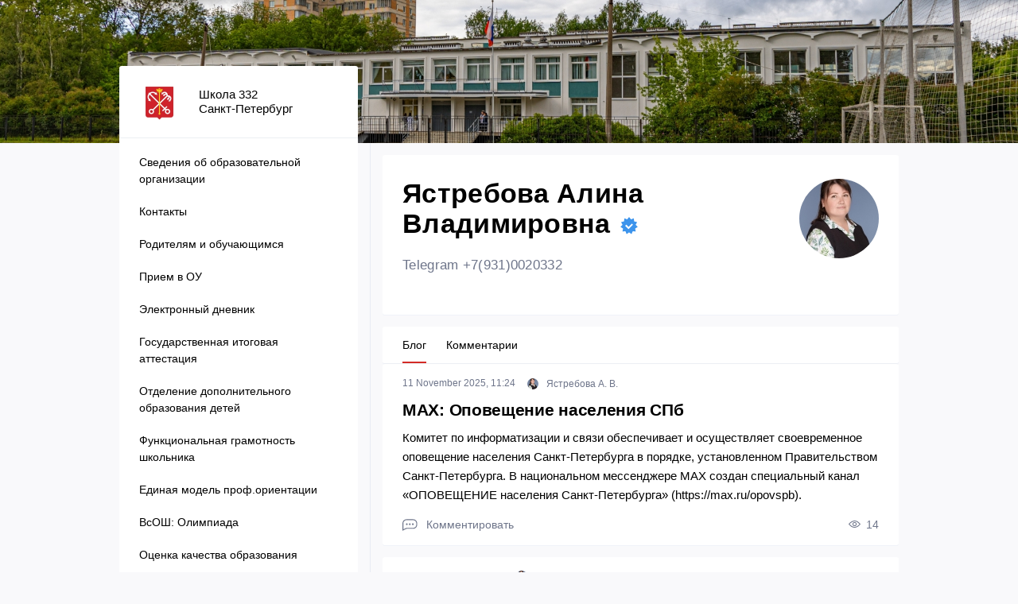

--- FILE ---
content_type: text/html; charset=utf-8
request_url: https://school332.ru/user/755
body_size: 27044
content:
<!DOCTYPE html>
<html>
<head>

    <meta http-equiv="Content-Type" content="text/html;charset=utf-8">
    <meta name="language" content="en-us">

    <meta name="viewport" content="width=device-width, initial-scale=1.0, maximum-scale=1.0, user-scalable=no">
    <meta name="apple-mobile-web-app-capable" content="yes">
    <meta name="apple-mobile-web-app-status-bar-style" content="black">
    <meta name="format-detection" content="telephone=no">
    <meta property="og:site_name" content="Школа 332" />

    <title>
        Ястребова Алина Владимировна    </title>

    <base href="/" />

    <!-- <link href="https://fonts.googleapis.com/css?family=Lora:400,400i,700&subset=cyrillic" rel="stylesheet"> -->

    <link rel="stylesheet" type="text/css" media="all" href="/public/build/bundle.css?v=1661600695">
    <link rel="icon" type="image/png" href="/favicon.png">

            <meta name="image" property="og:image"  content="https://capella.pics/10f857e3-7d9f-4468-978f-8b56b85cc590" />
        <link rel="image_src" href="https://capella.pics/10f857e3-7d9f-4468-978f-8b56b85cc590" />
    
            
        <script src="/public/build/HawkCatcher.bundle.js?v=1661600678" onload="new HawkCatcher({ token: 'eyJpbnRlZ3JhdGlvbklkIjoiNDFlOWUyYjgtNWUzOC00Yzc4LWFiYWYtMjI2NmE0MjA2N2VkIiwic2VjcmV0IjoiZTU4YzA1YzMtOTdlMC00NDZmLWI2NzQtZjMzMTZjMTcxNTM4In0=', release: 'a1adfe11aab59a72263a' });"></script>
    </head>
<body class="body--with-branding">
    
            <div class="branding " id="brandingSection" data-src="/upload/branding/o_fb6746dda77e686ced905cd60ff1322d.jpg">
    <div class="branding__preloader branding__preloader--shown" style="background-image: url(/upload/branding/preload_fb6746dda77e686ced905cd60ff1322d.jpg); "></div>
    <div class="branding__content center-col">
            </div>
</div>    
    <div class="center-col" id="js-layout-holder" data-module="layout">
        <div class="grid-cols-wrapper">
                        <div class="grid-col grid-col--left">
                                    <aside class="island main-aside main-aside--offset-top">

    <a class="site-head site-head--in-aside clear" href="/">
        
        <span class="site-head__logo " data-placeholder="Ш">
                            <img id="js-site-logo" src="/upload/logo/m_ca82ec73fd519cf5e6208a6a3f484d93.jpg">
                                </span>

        <div class="r_col site-head__title">
            Школа 332<br>
            Санкт-Петербург        </div>

        <span class="mobile-menu-toggler" id="js-mobile-menu-toggler">
            <svg width="20px" height="15px" viewBox="0 0 20 15" version="1.1" xmlns="http://www.w3.org/2000/svg" xmlns:xlink="http://www.w3.org/1999/xlink">
    <defs></defs>
    <g id="Page-1" stroke="none" stroke-width="1" fill-rule="evenodd">
        <g id="Group">
            <rect id="Rectangle-1" x="0" y="0" width="20" height="3" rx="2"></rect>
            <rect id="Rectangle-1" x="0" y="6" width="20" height="3" rx="2"></rect>
            <rect id="Rectangle-1" x="0" y="12" width="20" height="3" rx="2"></rect>
        </g>
    </g>
</svg>        </span>
    </a>

    <div class="mobile-menu-holder" id="js-mobile-menu-holder">

        
                
        <ul class="aside-menu js-emoji-included" id="js-site-menu">
                        <li><a href="/p/2/Svedeniya-ob-obrazovatelnoy-organizacii">Сведения об образовательной организации</a></li>
                                <li><a href="/p/22/Kontakty">Контакты</a></li>
                                <li><a href="/p/25/Roditelyam-i-obuchayuschimsya">Родителям и обучающимся</a></li>
                                                <li><a href="/p/30/Priem-v-OU">Прием в ОУ</a></li>
                                    <li><a href="/p/50/Elektronnyy-dnevnik">Электронный дневник</a></li>
                                    <li><a href="/p/62/Gosudarstvennaya-itogovaya-attestaciya">Государственная итоговая аттестация</a></li>
                                    <li><a href="/p/1232/Otdelenie-dopolnitelnogo-obrazovaniya-detey">Отделение дополнительного образования детей</a></li>
                                    <li><a href="/p/1350/Funkcionalnaya-gramotnost-shkolnika">Функциональная грамотность школьника</a></li>
                                                <li><a href="/p/74/Edinaya-model-prof-orientacii">Единая модель проф.ориентации</a></li>
                                <li><a href="/p/275/VsOSh-Olimpiada">ВсОШ: Олимпиада</a></li>
                                <li><a href="/p/307/Ocenka-kachestva-obrazovaniya">Оценка качества образования</a></li>
                                <li><a href="/p/1404/Dvizhenie-Pervyh-detskie-obedineniya-i-dr">"Движение Первых", детские объединения и др.</a></li>
                                <li><a href="/p/1643/Upravlyayuschiy-sovet-obrazovatelnogo-uchrezhdeniya">Управляющий совет образовательного учреждения</a></li>
                        </ul>

                    <section class="aside-section">
                <a class="button master" href="/auth">Войти на сайт</a>
            </section>
        
                <footer class="site-footer">

    <a class="codex clearfix" href="https://ifmo.su/media">
        <svg width="55px" height="54px" viewBox="0 0 55 54" version="1.1" xmlns="http://www.w3.org/2000/svg" xmlns:xlink="http://www.w3.org/1999/xlink">
    <defs>
        <polygon id="path-1" points="0 53.5286264 53.9136 53.5286264 53.9136 0.21280253 0 0.21280253"></polygon>
        <polygon id="path-3" points="0 55.5782191 53.9136 55.5782191 53.9136 2.26239523 0 2.26239523"></polygon>
    </defs>


    <g id="Group-3" transform="translate(1.000000, 0.049593)">
        <mask id="mask-2" fill="white">
            <use xlink:href="#path-1"></use>
        </mask>
        <g id="Clip-2"></g>
        <path d="M50.1667112,34.0001503 L50.1667112,29.7336039 C49.0875015,29.7336039 48.0359502,29.7320295 46.9841356,29.7372774 C46.9109063,29.7372774 46.8360966,29.780835 46.7649746,29.8107481 C45.9370624,30.1605209 45.2013454,30.616039 44.7814624,31.4585901 C44.6784673,31.6656199 44.5209454,31.845623 44.3873941,32.037434 C44.1774527,32.3381389 43.9664576,32.6388438 43.7359698,32.9684122 C43.2070332,32.1967079 42.7252478,31.4735466 42.2189649,30.7682282 C42.0896283,30.5879627 41.9028673,30.4260649 41.7074137,30.3195324 C41.0712673,29.9734331 40.4190527,29.6567221 39.737599,29.3103604 C41.2722527,28.2198458 42.9388771,27.6108265 44.799638,27.4444679 C44.7148185,27.2327149 44.6550234,27.0841992 44.5799502,26.8965867 C45.0203795,26.8197049 45.4263015,26.7438726 45.8338039,26.679061 C47.5844576,26.4014469 49.2028771,25.7982002 50.5960771,24.6882684 C52.3707015,23.2736957 53.1712185,21.4180367 52.8817259,19.1706216 C52.6586137,17.4411746 51.520399,16.4094366 49.962038,15.7775889 C49.7505161,15.692048 49.5368868,15.6114927 49.3156185,15.5249023 C49.5387307,15.0313369 49.789238,14.5818538 49.5529551,14.0491915 C49.301921,13.4837298 48.7463795,13.4687733 48.3091112,13.3609288 C48.3894527,11.657459 48.4650527,10.0017451 48.5485551,8.34629364 C48.561199,8.09334464 48.5008771,7.91019277 48.2746039,7.75852833 C47.5952576,7.30327261 46.95516,6.78582922 46.2560576,6.36416009 C40.9975112,3.19416335 35.2561259,1.58620539 29.149121,1.23485818 C24.3365356,0.958031216 19.6185161,1.53425114 15.0290429,3.02255687 C11.6481161,4.11884413 8.44499415,5.57986076 5.61592098,7.7713857 C5.41994049,7.92278774 5.32853561,8.07681374 5.34565756,8.32372765 C5.45839902,9.96474741 5.55586244,11.6073415 5.67861366,13.2478365 C5.69599902,13.4784819 5.62909171,13.5897375 5.45523805,13.7193607 C4.90417463,14.1313212 4.34810634,14.5409202 3.83602829,14.9982751 C2.98309171,15.7607956 2.25659415,16.6366709 1.63072098,17.6146179 C2.87746244,17.7591976 4.08969659,17.9003663 5.30193073,18.0410101 C5.3122039,18.0856173 5.32247707,18.1299621 5.33248683,18.1743069 C2.92803805,19.9454747 1.44343317,22.2453689 1.12496488,25.3174922 C3.18697463,24.4631333 5.22975512,23.799011 7.47352098,23.6048385 C6.52680878,25.4313717 5.89435024,27.2607912 6.11114049,29.3153459 C6.45990146,29.3877669 6.80839902,29.4599256 7.18429171,29.537857 C7.11316976,29.6971309 7.05890634,29.8251798 6.9988478,29.9503423 C5.9114722,32.2156003 4.82646732,34.4819079 3.73013561,36.7427052 C3.62819415,36.9536709 3.63082829,37.1105833 3.74752098,37.3126276 C4.67368683,38.918224 5.62092585,40.5133246 6.49335512,42.1477845 C6.90033073,42.910305 7.41767707,43.4686821 8.2498039,43.7153336 C8.49109171,43.7872299 8.74476,43.8992726 8.98473073,43.8819545 C11.7745551,43.6814846 14.5635893,43.4671077 17.3507795,43.2333135 C17.6900576,43.2049748 17.87076,43.3275134 18.0635795,43.5657683 C19.8310917,45.7509957 21.7376868,47.8086991 23.8426332,49.6759036 C24.850721,50.5698841 25.8954234,51.4231934 26.9222137,52.2935583 C27.0225746,52.2219244 27.0757844,52.1870259 27.1260966,52.147929 C30.3929649,49.6050568 33.3094917,46.7079511 35.9183502,43.5022686 C36.094838,43.2855302 36.2681649,43.2125843 36.5463307,43.2364623 C37.6481941,43.331187 38.7511112,43.4382442 39.8556088,43.4655333 C40.7641259,43.4880993 41.583082,43.1968406 42.1625941,42.4377312 C42.6488576,41.8016852 43.1272185,41.159604 43.6345551,40.4868227 C44.1850917,41.3668963 44.6347405,42.2608768 45.2548185,43.0157879 C45.6617941,43.5114525 46.2647502,43.985863 46.8682332,44.1519592 C47.9216283,44.4419059 49.042721,44.4870379 50.1364185,44.6347664 C50.1574917,44.5835994 50.18436,44.5484384 50.1846234,44.5132775 C50.1891015,43.1905431 50.1956868,41.867284 50.1819893,40.5445496 C50.181199,40.4605832 50.0294722,40.3217761 49.931482,40.3052452 C49.496321,40.2315121 49.0519405,40.2105205 48.6173063,40.1331139 C48.463999,40.1060872 48.2764478,40.0066394 48.1950527,39.8814769 C47.5936771,38.9581081 47.0202234,38.0163716 46.4246429,37.0888045 C46.3058429,36.9043406 46.3203307,36.7799653 46.4436088,36.6080964 C47.0036283,35.8282578 47.556799,35.0431713 48.0962722,34.2486385 C48.2303502,34.0507925 48.376282,33.9862433 48.6091405,33.99464 C49.1138429,34.0124828 49.6193356,34.0001503 50.1667112,34.0001503 L50.1667112,34.0001503 Z M53.9137844,20.6828053 C53.8471405,20.9961052 53.7889259,21.312029 53.7125356,21.6229674 C53.200721,23.7058607 51.8802234,25.1540199 50.0671405,26.2104231 C48.8196088,26.9369955 47.4714527,27.3859538 46.0258332,27.6236838 C46.1009063,27.7963399 46.1670234,27.9477419 46.2497356,28.1377161 C44.7675015,28.4888009 43.1986039,28.4601998 41.7261161,29.2786105 C42.8285063,29.5470409 43.1498722,30.4948124 43.7517746,31.2610065 C44.035999,30.8519323 44.2807112,30.4588643 44.5688868,30.1006948 C44.7401063,29.8873675 44.9669063,29.7105131 45.1918624,29.5499272 C46.1422624,28.8721603 47.2056673,28.6876965 48.3610039,28.7687766 C49.2779502,28.832801 50.202799,28.7813716 51.1471405,28.7813716 L51.1471405,34.9875435 C50.4670039,34.9875435 49.80636,35.0040744 49.1472966,34.9794092 C48.8633356,34.9691758 48.6965941,35.0570782 48.545921,35.2927092 C48.2527405,35.751376 47.9355893,36.1956111 47.6100088,36.6322368 C47.4825161,36.8035809 47.465921,36.9305802 47.5855112,37.1145192 C47.9882722,37.7340343 48.3641649,38.37113 48.7729844,38.9867092 C48.8522722,39.106099 49.024282,39.2118443 49.1673161,39.2333607 C49.8092576,39.3296597 50.4564673,39.3931594 51.1355502,39.4724027 L51.1355502,45.7420743 C50.5167893,45.6596822 49.9025063,45.5799141 49.2887502,45.4954228 C48.4263307,45.3762954 47.563121,45.2616286 46.7033356,45.1264951 C46.5073551,45.0957949 46.3153259,45.0047437 46.1348868,44.9152669 C45.0667405,44.384179 44.2675405,43.5867599 43.7586234,42.505954 C43.72596,42.4361568 43.6774917,42.3737068 43.6335015,42.3096823 C43.6192771,42.2889531 43.5958332,42.2745214 43.5420966,42.2262406 C43.2286332,42.6350524 42.9270234,43.0496369 42.6009161,43.4442793 C42.4836966,43.5862351 42.3211698,43.7051002 42.1565356,43.7916906 C41.9165649,43.9176403 41.6391893,43.9766792 41.4068576,44.1136495 C40.7638624,44.491761 40.0781941,44.470507 39.3732966,44.4025467 C38.5319502,44.3212041 37.6882332,44.2561301 36.8439893,44.2151965 C36.6999015,44.2083742 36.505238,44.3238281 36.4061941,44.4424307 C34.3855405,46.8577788 32.2229063,49.1345822 29.818721,51.1762795 C29.0168868,51.8574575 28.1916088,52.5113464 27.3805551,53.1820286 C27.2554332,53.2854123 27.1498039,53.412674 27.0349551,53.5286527 L26.8787502,53.5286527 C26.388799,53.1103947 25.9096478,52.6792793 25.4073161,52.2759779 C22.5073844,49.9485322 19.8951015,47.3350757 17.5504478,44.4552881 C17.3829161,44.2495702 17.2161746,44.1839714 16.9553941,44.2052255 C14.6997746,44.3904765 12.4431015,44.5615582 10.1866917,44.738675 C9.96647707,44.755993 9.7402039,44.7588794 9.52841854,44.8131952 C8.78269171,45.0031693 8.15286732,44.7189953 7.48195024,44.4395444 C6.71989171,44.1217838 6.21993073,43.636615 5.82928683,42.9173897 C4.82172585,41.0617306 3.75278927,39.238871 2.69570634,37.4102386 C2.5582039,37.1719838 2.54397951,36.984896 2.66488683,36.7353581 C3.6453161,34.707043 4.61231122,32.6726928 5.58325756,30.6396546 C5.6380478,30.5252503 5.69073073,30.409534 5.76448683,30.2523592 C5.2113161,30.2460617 5.20209659,29.8592912 5.15125756,29.4809173 C4.95633073,28.0338076 5.22000878,26.6459992 5.67624293,25.2807568 C5.72102341,25.1469353 5.76343317,25.0125889 5.82349171,24.8270755 C3.84208683,25.1660901 2.07273073,26.0115276 0.180096585,26.6955919 C-0.0393278049,23.5817477 1.05226244,21.0029274 3.17143317,18.7358327 C2.06588195,18.655015 1.03303317,18.5791827 -7.90243902e-05,18.5033505 L-7.90243902e-05,18.4256815 C0.0339014634,18.3913077 0.0792087805,18.3619195 0.100281951,18.3209858 C1.15657463,16.2632825 2.63801854,14.5695213 4.49640878,13.1919463 C4.59018439,13.122674 4.64286732,12.9342742 4.63680878,12.804651 C4.55989171,11.1347677 4.46374537,9.46619647 4.39104293,7.79683803 C4.38498439,7.65750617 4.47533561,7.46753202 4.58438927,7.37753046 C5.05563805,6.9902351 5.53189171,6.60398933 6.03975512,6.26707386 C11.3415015,2.74887864 17.2232868,0.92864295 23.5310137,0.366329977 C24.1258039,0.313063746 24.7208576,0.263995839 25.3159112,0.212566374 L28.5977941,0.212566374 C28.7511015,0.235394759 28.9041454,0.272130091 29.0582429,0.278689971 C32.3996576,0.429567227 35.6678429,1.00604954 38.8525259,2.0146968 C42.5922234,3.19836167 46.1243502,4.8021213 49.2120966,7.2707356 C49.4323112,7.44654041 49.5529551,7.61631012 49.5353063,7.91491589 C49.4504868,9.33736042 49.3825259,10.7608545 49.3222039,12.1843486 C49.3153551,12.3428354 49.345121,12.5984083 49.4433746,12.6508874 C50.3932478,13.1601965 50.7262039,13.9542044 50.5931795,14.9906656 C50.716721,15.0512789 50.8336771,15.1069067 50.9485259,15.166208 C52.3309259,15.8788734 53.3042429,16.9360638 53.7233356,18.4542826 C53.7984088,18.7269112 53.8508283,19.005575 53.9137844,19.2818771 L53.9137844,20.6828053 Z" id="Fill-1" mask="url(#mask-2)"></path>
    </g>
    <path class="inner" d="M36.1627717,16.1812577 C36.0102546,16.1054255 35.8601083,16.032742 35.7118059,15.956385 C35.5621863,15.8795032 35.4136205,15.8005222 35.2663717,15.7189173 C34.8248888,15.474365 34.6049376,15.559381 34.4374059,16.0424506 C34.2999034,16.4381426 34.4131717,16.8086447 34.75324,17.0749758 C35.5811522,17.7228297 37.2778059,17.6488342 38.1054546,16.9065181 C37.6571229,16.7527545 37.2251229,16.6042388 36.8047132,16.4599214 C36.5434059,16.737798 36.4095912,17.1311284 35.8653766,17.1492337 C35.97364,16.7968369 36.0613571,16.5108261 36.1627717,16.1812577 L36.1627717,16.1812577 Z M26.9364107,39.9222531 L29.1843912,39.9222531 L29.1843912,36.3101204 L26.9364107,36.3101204 L26.9364107,39.9222531 Z M48.4558059,23.4105086 C48.6014741,23.3278541 48.7268595,23.270652 48.8374937,23.1921958 C49.7249376,22.5663832 50.2928595,21.7319663 50.4962156,20.6598194 C50.7066839,19.5506748 50.1838059,18.6238949 49.1088107,18.2917025 C47.7585473,17.8744941 46.454118,18.1843829 45.1620693,18.6270436 C45.5664107,18.6876569 45.9704888,18.7480078 46.3748302,18.8083587 C44.7888107,19.0492375 43.2873473,19.5134147 41.8941473,20.3032243 C40.6853376,20.9888631 38.4231327,22.6960064 38.1225766,23.1706794 C38.3246156,23.0869753 38.4892498,23.0184901 38.6544107,22.9507922 C40.372401,22.2480978 42.1090937,21.6002439 43.9392985,21.2462728 C44.9645083,21.0476396 45.9963034,20.9135556 47.0273083,21.2082255 C47.7235132,21.4071211 48.228479,21.825379 48.3939034,22.5551002 C48.4523815,22.8130347 48.4349961,23.0882873 48.4558059,23.4105086 L48.4558059,23.4105086 Z M29.5052302,27.5025622 C29.5234059,27.5309009 29.5418449,27.5589772 29.5600205,27.5875782 C29.2144205,27.953882 28.8688205,28.3204481 28.5226937,28.687539 C30.8046546,29.1881891 33.6144985,27.7103792 35.1077961,25.355382 C32.611679,25.8817469 30.1919522,25.4327886 27.7822351,24.8075008 C29.1467229,25.6214508 30.6442351,26.0515166 32.1749376,26.4193947 C31.5477473,26.4259546 30.9260888,26.4075869 30.3118059,26.3296555 C28.481601,26.0979605 26.7707229,25.522003 25.4130839,24.2402023 C24.5738449,23.4477687 23.4675034,23.259369 22.5292205,22.6996799 C22.9817668,23.5330472 23.6526839,24.1444281 24.4574156,24.6272353 C24.4397668,24.6634458 24.422118,24.6999188 24.4042059,24.7363917 C22.7826254,24.5718699 21.1610449,24.4076105 19.542362,24.2438759 C21.5896205,25.6411305 23.8781668,26.470037 26.3716498,26.877012 C25.6427815,27.114742 24.9136498,27.3524721 24.1847815,27.5902022 C25.9762644,27.9622786 27.7477278,28.119191 29.5052302,27.5025622 L29.5052302,27.5025622 Z M18.2255522,18.0794248 C21.8050937,19.1116876 25.3661961,19.9209145 28.4931912,21.9379466 C28.2102839,20.6393526 27.437162,19.6734758 26.5033571,18.795239 C29.2152107,19.508954 31.7331912,20.5383305 33.5462741,22.8471461 C33.7575327,22.3491199 33.9529863,21.8880915 34.162401,21.3937389 C33.7717571,21.1749013 33.40324,20.9678714 33.0344595,20.7613664 C34.0201571,20.957638 34.8514937,21.4425444 35.5845766,22.1814494 C35.7031132,21.7996643 35.7997863,21.488726 35.8869766,21.2079631 C35.5079229,21.0636457 35.1902449,20.9424191 34.8725668,20.8214549 C36.7796888,21.0846373 39.929601,20.2945653 40.8094059,19.2491827 C39.2578937,19.7629526 37.720079,19.8080845 36.174362,19.3643742 C36.5357668,19.3607007 36.8966449,19.3997976 37.2583132,19.4095062 C37.6220888,19.4192148 37.9884985,19.4184276 38.3509571,19.3893018 C38.6978741,19.3612255 39.0411034,19.2909035 39.3859132,19.2386869 C36.1137766,19.0450392 33.0594839,18.3245019 30.4848693,16.0080769 C31.1544693,15.957697 31.7144888,15.9162385 32.2745083,15.8742553 C31.4597668,15.3379194 30.5897083,15.0185844 29.6743424,14.8181145 C28.7497571,14.615283 27.8209571,14.5872067 26.8047034,14.8123418 C26.9282449,14.7325737 26.9685473,14.6987247 27.0149083,14.6779954 C27.1574156,14.6158078 27.3007132,14.5546697 27.4466449,14.5003539 C29.9490839,13.5691132 32.4641668,13.6858791 34.9289376,14.5685766 C36.4393571,15.1096356 37.8654839,15.8797656 39.3558839,16.4811754 C40.1305863,16.7939506 40.9519132,17.024596 41.7735034,17.1770476 C42.287162,17.2720347 42.8411229,17.1523824 43.3769083,17.1292917 C43.3753278,17.0912444 43.3734839,17.0534594 43.3719034,17.0154121 C41.910479,16.9427287 41.0304107,16.6742983 40.2672985,16.0232958 C41.3330741,16.4210869 42.3314156,16.6745607 43.3863912,16.6270672 C44.456118,16.5793113 45.416001,16.2334744 46.2958059,15.5961163 C46.0026254,15.4992925 45.7104985,15.4869599 45.426801,15.430545 C45.1726059,15.3801651 44.8970741,15.3297852 44.6842351,15.1957012 C43.2112205,14.2691837 41.7779815,13.2775921 40.2825766,12.3899091 C38.2013376,11.1548147 36.0302741,10.094738 33.6424205,9.57073473 C33.0104888,9.43219005 32.3569571,9.39230598 31.7131717,9.30728992 C32.1514937,10.2458777 32.8592888,10.8404652 33.5702449,11.4353152 C32.8218839,11.1881389 32.1088205,10.8808741 31.3717863,10.6486543 C28.3793961,9.70639306 25.3377473,9.17451794 22.1907327,9.67989115 C21.3757278,9.81056397 20.5825863,10.0236289 19.7328107,10.4510707 C20.3974059,10.6751562 20.9524205,10.8958306 21.5261376,11.0461831 C22.1045961,11.1978475 22.7017571,11.2797148 23.2910156,11.3925448 C23.2022449,11.4434495 23.1155815,11.4549949 23.0286546,11.4602428 C20.28124,11.6189919 17.5783424,12.0537808 14.9304985,12.8002952 C13.0981863,13.3169514 11.3225083,13.9729395 9.7691522,15.1133091 C9.62269366,15.2208912 9.48650829,15.3423802 9.28420585,15.5079515 C10.1305571,15.395384 10.8739132,15.2788805 11.6214839,15.2027859 C12.358518,15.1277409 13.0989766,15.0681771 13.8391717,15.0498095 C14.5930644,15.030917 15.3495912,15.0482351 16.1026937,15.0917927 C16.8381473,15.1343007 17.5701766,15.2298126 18.3040498,15.3022337 L18.3040498,15.385413 C16.6837863,15.6939898 15.0635229,16.0028289 13.4432595,16.3114057 C14.1197083,16.4927208 14.7974741,16.5979413 15.4728693,16.715232 C16.1508985,16.8335722 16.8291912,16.9524373 17.5030059,17.0930811 C18.1615424,17.2303138 18.8142839,17.3958852 19.4693961,17.549124 C19.4659717,17.5819234 19.4625473,17.6147228 19.4591229,17.6472598 C19.0771717,17.7810814 18.6952205,17.9146406 18.2255522,18.0794248 L18.2255522,18.0794248 Z M30.1129278,8.77069168 C29.868479,8.23697979 29.6545863,7.76965389 29.404079,7.22177265 C29.626401,7.22177265 29.799201,7.21993589 29.9717376,7.22229744 C33.7219717,7.27346451 37.2169571,8.25665943 40.4269278,10.1721446 C42.177318,11.2162152 43.8650156,12.3655063 45.571679,13.4814732 C46.4385766,14.0482469 47.3615815,14.4250464 48.4115522,14.4305567 C48.7205376,14.4321311 48.8132595,14.5921922 48.7379229,14.854325 C48.6741766,15.0757866 48.581718,15.2930499 48.4729278,15.4966686 C48.3335815,15.7569646 48.1652595,16.0017794 47.9966741,16.2741456 C48.5179717,16.360736 49.0192498,16.4161014 49.5055132,16.5336545 C49.9061668,16.6304783 50.3065571,16.7656119 50.6766546,16.9453526 C52.048518,17.6136733 52.6975717,18.8776311 52.5434741,20.3958498 C52.3841083,21.9673349 51.6420693,23.1835367 50.3874254,24.1113663 C49.348518,24.8801843 48.1757961,25.3477726 46.8776888,25.6387689 C46.8776888,25.3217955 46.8869083,25.030012 46.8761083,24.7387533 C46.833962,23.598646 46.1730546,22.9494802 45.0366839,22.8998875 C44.14924,22.8615778 43.3065766,23.0659837 42.4760302,23.337038 C41.0030156,23.8180084 39.6227229,24.498924 38.2856302,25.2887337 C39.3113668,25.1459907 40.329201,24.9995741 41.3638937,25.1635711 C42.4249278,25.3322913 43.356362,25.7167003 44.06284,26.6621103 C43.7491132,26.7263971 43.4899132,26.7788762 43.2304498,26.8316176 C40.8884302,27.3089145 38.7979717,28.362169 36.800762,29.6258644 C35.6372595,30.3621454 34.4856107,31.1204676 33.1416693,31.5048766 C32.6556693,31.6442085 32.1638741,31.7630735 31.6409961,31.8997814 L31.6409961,32.273957 C31.6431034,35.0758133 31.64284,37.8774071 31.6517961,40.6790009 C31.6525863,40.9316876 31.5572302,41.0888623 31.3894351,41.2788364 C30.7978059,41.949781 30.0868498,42.1394928 29.2075717,42.0794043 C28.1578644,42.0077704 27.0989376,42.0783547 26.0447522,42.0557887 C25.8224302,42.051328 25.5858839,41.9390228 25.385162,41.8248809 C24.6115132,41.3845817 24.36364,40.7393519 24.4223815,39.8335635 C24.5140498,38.4252883 24.4516205,37.0073045 24.4421376,35.5932566 C24.4405571,35.343194 24.5248498,35.177885 24.6926449,34.9860741 C25.3027132,34.2870532 26.0307912,34.0167861 26.9627522,34.1138724 C27.6829278,34.188655 28.4173278,34.1285665 29.1754351,34.1285665 L29.1754351,32.0824085 C26.8995327,31.62794 24.636801,31.099476 22.3464107,30.7510151 C21.1805376,30.5736359 19.964879,30.7200525 18.762918,30.7200525 C19.5592205,29.6416081 20.7719815,29.1488299 22.067718,28.7623217 C18.9557376,28.071435 15.9327912,28.5180317 12.9522546,29.5077865 C12.8945668,28.7153529 13.3860985,27.6872884 14.3994546,26.5314375 C12.2133766,26.6571248 10.1492595,26.9662263 8.12781561,27.9389255 C8.13782537,25.7641938 9.12431317,24.1790642 10.8423034,22.8455717 C8.24766927,22.3674876 5.89880098,23.0630973 3.49303512,23.8111861 C4.26589366,21.0783398 6.14509366,19.376182 8.50528878,18.0127764 C7.27119122,17.39641 6.00469366,17.1056761 4.70079122,16.9398423 C4.67866439,16.9038942 4.65680098,16.867946 4.63467415,16.8317355 C5.24368878,16.240559 5.81608878,15.6053002 6.46830341,15.0655532 C8.66570829,13.2474167 11.2458546,12.207282 13.9932693,11.5617897 C15.2521278,11.2658079 16.5378546,11.0823936 17.834118,10.843614 C17.4995815,10.5875162 17.1466059,10.3167244 16.7470059,10.0102467 C21.0290741,7.74656311 25.4402156,7.37055075 30.1129278,8.77069168 L30.1129278,8.77069168 Z" id="Fill-4"></path>
    <path d="M7.50663122,12.8218903 C7.42918732,11.3868508 7.34542146,10.0302675 7.29800683,8.67237219 C7.29300195,8.52726763 7.47159707,8.33808067 7.6125239,8.232073 C8.94513854,7.22867365 10.3936556,6.41551084 11.8977532,5.69890947 C15.5157532,3.97471043 19.3234117,2.91200976 23.3025532,2.43313847 C26.2230312,2.08152886 29.1450898,2.04531832 32.066358,2.37121319 C37.7974702,3.01014557 43.150319,4.72201204 47.9618507,7.96757861 C48.4568068,8.30160773 48.6735971,8.64613267 48.6090605,9.2656478 C48.4776166,10.5259321 48.4365239,11.7954002 48.3567093,13.0863847 C47.76508,13.0554221 47.3133239,12.809033 46.8989727,12.4975698 C46.8167873,12.4356445 46.7957141,12.2464576 46.8044068,12.1199831 C46.8584068,11.3314854 46.9126702,10.5422006 47.0019678,9.75711406 C47.0420068,9.40471727 46.9434898,9.19506348 46.638719,8.99931664 C43.5380654,7.00799926 40.1684654,5.65613905 36.5989337,4.77265432 C33.2427678,3.94217342 29.8320751,3.61444178 26.3839776,3.77476527 C20.2864556,4.0589393 14.5864263,5.67476911 9.3837239,8.9192861 C8.9841239,9.16829917 8.84609463,9.43279356 8.90773366,9.88883647 C8.99097268,10.5044157 8.99597756,11.1302283 9.06104098,11.748169 C9.08632878,11.9885231 8.99913854,12.0911196 8.79314829,12.1832203 C8.3919678,12.3632235 8.00395805,12.5728772 7.50663122,12.8218903" id="Fill-6"></path>
    <path class="inner" d="M44.7157659,34.6626982 C45.4720293,33.583729 46.1814049,32.5454311 46.9197561,31.5278624 C47.2945951,31.0112062 47.8496098,30.7540589 48.4783805,30.7152244 C49.0468293,30.6800634 49.6192293,30.7078773 50.2250829,30.7078773 L50.2250829,33.1087937 C49.8310146,33.1087937 49.4440585,33.090426 49.0605268,33.1182399 C48.9188098,33.1284733 48.7349463,33.2124398 48.6553951,33.3231706 C47.8606732,34.4294289 47.088078,35.5514308 46.2967805,36.6603131 C46.1761366,36.8292956 46.1922049,36.9381896 46.2965171,37.1016619 C47.0820195,38.3383306 47.853561,39.5841831 48.6424878,40.8187526 C48.7122927,40.9279091 48.8669171,41.0236833 48.9965171,41.0472989 C49.3919024,41.1202448 49.7946634,41.1548809 50.2266634,41.2084096 L50.2266634,43.6135242 C49.735922,43.5523861 49.2536098,43.4836386 48.7694537,43.4340459 C47.8193171,43.3361725 47.1518244,42.8502165 46.6666146,42.0373161 C46.0433756,40.9935079 45.374039,39.9767264 44.6912683,38.8953956 C44.5535024,39.0769731 44.4465561,39.2165674 44.3414537,39.3572112 C43.7039902,40.2092085 43.0654732,41.060681 42.4301171,41.9145151 C42.0847805,42.3781675 41.5669073,42.5285199 41.0448195,42.5857221 C40.6410049,42.6300669 40.2216488,42.534555 39.7880683,42.4996565 L39.7880683,40.2585388 C40.5303707,40.5776114 40.7785073,40.0131993 41.103561,39.5726377 C41.7505073,38.6954505 42.3971902,37.817476 43.0565171,36.949735 C43.1966537,36.7650088 43.2077171,36.6364351 43.0715317,36.4399011 C42.3244878,35.3638183 41.5998341,34.2722541 40.8472585,33.2001072 C40.7566439,33.0710088 40.5448585,32.9673626 40.383122,32.957654 C39.8676195,32.9272162 39.3492195,32.946371 38.8079024,32.946371 L38.8079024,30.7042038 C39.5222829,30.7042038 40.2321854,30.6892473 40.9407707,30.7118133 C41.1896976,30.7202099 41.441522,30.8020772 41.6817561,30.881583 C42.2109561,31.0573878 42.5555024,31.4354993 42.8526341,31.9004636 C43.4379415,32.8164854 44.0664488,33.7054804 44.7157659,34.6626982" id="Fill-8"></path>
    <path class="inner" d="M15.5850312,30.6803783 L15.5850312,32.9291054 C14.8018995,32.9291054 14.0379971,32.9254319 13.2740946,32.9298926 C12.3758507,32.9354029 11.4781337,32.9548202 10.5804166,32.9521962 C10.3449239,32.951409 10.2095288,33.0120223 10.1038995,33.2405686 C9.58181171,34.3680808 9.03180195,35.4824734 8.51234829,36.6112976 C8.45018244,36.7464312 8.45650439,36.9731407 8.52973366,37.1014519 C9.16034829,38.2035119 9.81862146,39.2898281 10.4563483,40.3876898 C10.5725141,40.5881597 10.6986898,40.630143 10.9260166,40.6104633 C12.2338702,40.4968462 13.5438312,40.4063198 14.8832946,40.3055601 L14.8832946,42.5272605 C14.138358,42.6002063 13.3923678,42.6731522 12.6461141,42.7466229 C11.8184654,42.8284902 10.9921337,42.9536527 10.162641,42.9788426 C9.5096361,42.9987847 8.91958732,42.7615794 8.56792878,42.1509857 C7.64360683,40.5456517 6.71902146,38.9400553 5.81392878,37.3237007 C5.73042634,37.1743978 5.71567512,36.9156761 5.78706049,36.7624373 C6.59495317,35.0261681 7.40864098,33.2912108 8.2605239,31.5761956 C8.53263122,31.0285768 9.11056293,30.6934981 9.6697922,30.6746056 C11.580602,30.6090068 13.4950995,30.6499405 15.40828,30.6520396 C15.4583288,30.6520396 15.5083776,30.667521 15.5850312,30.6803783" id="Fill-10"></path>
    <mask id="mask-4" fill="white">
        <use xlink:href="#path-3"></use>
    </mask>
    <path class="inner" d="M18.4946829,40.0832326 L20.7439805,40.0832326 L20.7439805,36.4002532 L18.4946829,36.4002532 L18.4946829,40.0832326 Z M16.0109463,38.3886842 C16.0109463,37.4813215 16.0014634,36.5736964 16.0201659,35.6668585 C16.0233268,35.5094214 16.1068293,35.3157737 16.2187805,35.2045181 C17.2050049,34.2228976 17.2092195,34.2255215 18.6184878,34.2082034 C19.6073463,34.1956085 20.5964683,34.1984948 21.5848,34.1738297 C21.8771902,34.1664826 22.0789659,34.2814117 22.3199902,34.4320266 C23.0817854,34.9098483 23.2685463,35.5595389 23.2229756,36.4272799 C23.147639,37.862057 23.209278,39.3039188 23.1874146,40.7423694 C23.1845171,40.9305068 23.0625561,41.1417349 22.9403317,41.2989097 C22.3642439,42.0414882 21.6077171,42.2784311 20.660478,42.2451069 C19.5994439,42.2081091 18.5323512,42.3526889 17.4671024,42.4049056 C17.3388195,42.4109406 17.2065854,42.3345836 17.0764585,42.2952244 C17.0651317,42.2918132 17.0572293,42.2779063 17.0464293,42.271084 C16.2011317,41.7843408 15.8384098,41.0929294 15.9925073,40.0974019 C16.0786439,39.5403369 16.0080488,38.9591314 16.0080488,38.3886842 L16.0109463,38.3886842 Z" id="Fill-12" mask="url(#mask-4)"></path>
    <path class="inner" d="M38.7225561,34.1919612 L38.7225561,36.4031658 L35.2473268,36.4031658 L35.2473268,37.1559777 L37.8498634,37.1559777 L37.8498634,39.3461906 L35.2486439,39.3461906 L35.2486439,40.0622672 C36.4031902,40.1163206 37.542722,40.1695869 38.7080683,40.2241651 L38.7080683,42.4177892 C37.7236878,42.3658349 36.752478,42.3130935 35.7815317,42.2640256 C35.3005366,42.2396228 34.8174341,42.2409348 34.3390732,42.1921293 C34.1488878,42.172712 33.9547512,42.0735266 33.7874829,41.9706677 C32.9550927,41.4587346 32.7053756,40.7290135 32.7699122,39.7518537 C32.8610537,38.3703428 32.7954634,36.9780737 32.7846634,35.5902653 C32.7825561,35.3388907 32.8692195,35.1756809 33.0409659,34.9859691 C33.6220585,34.343888 34.2906049,34.1040588 35.1746244,34.1707072 C36.3381268,34.2578224 37.5134829,34.1919612 38.7225561,34.1919612" id="Fill-14" mask="url(#mask-4)"></path>
    <path d="M20.4601249,43.7996412 C21.110759,43.7639554 21.7026517,43.7188234 22.2950712,43.7096396 C22.4057054,43.7080652 22.53952,43.8316534 22.6272371,43.929002 C24.216681,45.7017442 25.9075395,47.3708402 27.7361639,48.8998172 C27.8038615,48.9564946 27.87472,49.0100232 28.0090615,49.1170804 C29.1941639,47.9977024 30.383481,46.8959048 31.54672,45.7668182 C32.1241249,45.2066044 32.645159,44.588926 33.2109737,44.0155924 C33.3303005,43.8948906 33.5310224,43.7985916 33.6988176,43.7907197 C34.2778029,43.7631682 34.8588956,43.7799615 35.5308663,43.7799615 C35.0822712,44.2884835 34.6974224,44.7377041 34.2986127,45.1740674 C32.4204663,47.2296716 30.4179883,49.1556525 28.2500859,50.9087151 C28.0572663,51.0645778 27.9268761,51.1314886 27.6908566,50.9409897 C25.1341541,48.8772512 22.7892371,46.5996606 20.6692761,44.0922118 C20.6060566,44.0176916 20.5546907,43.9329379 20.4601249,43.7996412" id="Fill-15" mask="url(#mask-4)"></path>
    <path d="M13.8711766,35.5441887 L13.8711766,37.925163 C13.1994693,37.9540265 12.5409327,37.995485 11.8818693,38.004144 C11.5768351,38.0080799 11.0154985,36.8590512 11.1208644,36.575402 C11.4327473,35.7333757 11.9888156,35.3668096 12.89944,35.5355297 C13.1994693,35.5908951 13.5184644,35.5441887 13.8711766,35.5441887" id="Fill-16" mask="url(#mask-4)"></path>
    <path d="M31.2553834,44.6273144 C30.1740663,45.593716 29.0922224,46.5598553 27.9561151,47.5753248 C26.8405541,46.5800597 25.7479102,45.6060486 24.6552663,44.6312503 C24.6758127,44.6047484 24.6966224,44.5782465 24.7169054,44.5517446 C24.8217444,44.6144571 24.9297444,44.6727088 25.0308956,44.7406692 C25.8698712,45.3053437 26.7167493,45.8589976 27.5407102,46.4444014 C27.8341541,46.6530056 28.0404078,46.6855426 28.3528176,46.4588331 C29.1709834,45.8652951 30.0218127,45.3168891 30.8605249,44.7516898 C30.9648371,44.6811054 31.0733639,44.6168186 31.1800468,44.549383 C31.2053346,44.5753602 31.230359,44.6013373 31.2553834,44.6273144" id="Fill-17" mask="url(#mask-4)"></path>
    <path d="M40.1110146,36.7685249 C40.1110146,36.496421 40.0967902,36.2232676 40.1168098,35.9530005 C40.1270829,35.8168174 40.1874049,35.5788249 40.2477268,35.5714778 C40.4716293,35.5441887 40.7508488,35.430834 40.9002049,35.736262 C40.9115317,35.7593528 40.924439,35.7819188 40.9381366,35.8042224 C41.5700683,36.83701 41.5624293,36.8317621 40.9065268,37.8390974 C40.7292488,38.111726 40.4916488,38.004144 40.2848683,37.9771173 C40.2126927,37.9676711 40.1299805,37.7509326 40.1189171,37.6231461 C40.0938927,37.3402841 40.1110146,37.0537485 40.1110146,36.7685249" id="Fill-18" mask="url(#mask-4)"></path>
    <path d="M9.70129659,11.2318802 C9.66310146,10.7320173 9.61384293,10.231892 9.5972478,9.7309795 C9.59408683,9.63599242 9.69839902,9.49219984 9.79085756,9.44575588 C11.1901161,8.74253667 12.5956966,8.05112525 14.0004868,7.35892664 C14.018399,7.3500052 14.0486917,7.36601131 14.1290332,7.38018065 C13.7613063,7.59350797 13.42756,7.77928379 13.1014527,7.9771298 C12.2140088,8.51504001 11.33236,9.06239646 10.442282,9.59637075 C10.2162722,9.73150429 10.0790332,9.88736705 10.0405746,10.1647188 C9.98973561,10.5294482 9.87778439,10.8857809 9.79243805,11.2455248 C9.76188195,11.2408016 9.73158927,11.2363409 9.70129659,11.2318802" id="Fill-19" mask="url(#mask-4)"></path>
    <path d="M46.1165522,11.2946451 C46.0591278,11.059539 45.9632449,10.8254825 45.9521815,10.5880148 C45.9242595,9.99316481 45.6042107,9.64680311 45.1047766,9.36446584 C44.10064,8.79690497 43.1215278,8.1847369 42.1324059,7.5909365 C42.0249327,7.52638727 41.9179863,7.46236284 41.8413327,7.33326439 C42.1118595,7.4426832 42.3916059,7.53452153 42.6518595,7.66519435 C43.7855961,8.23485439 44.9122205,8.81947096 46.0454302,9.38965578 C46.2780254,9.50720885 46.3480937,9.66858191 46.3162205,9.91811977 C46.2577424,10.3759994 46.2216546,10.8370279 46.1763473,11.2962195 C46.1563278,11.2956947 46.1363083,11.2951699 46.1165522,11.2946451" id="Fill-20" mask="url(#mask-4)"></path>
    <path d="M28.2481102,12.8749204 C26.2798761,13.2401746 24.1422663,13.6366537 22.00492,14.0333953 C21.9943834,14.1024053 21.9835834,14.1711528 21.9730468,14.2404252 C22.648442,14.5859997 23.3238371,14.9313118 23.9499737,15.2516964 C23.1410273,15.3844684 20.8590663,14.6219478 19.8591444,13.7751984 C22.6887444,13.0816878 25.5489005,12.8827923 28.2481102,12.8749204" id="Fill-21" mask="url(#mask-4)"></path>
</svg>        <span class="codex__title">CodeX Media</span>
        Медиа-платформа для<br> развития сообщества
    </a>

    
</footer>

<div id="js-contrast-version-holder"></div>

    </div>

</aside>
                            </div>

                        <div class="grid-content ">
                <div class="profile island island--padded">

    
    <div class="profile__content clearfix">

        
        <img class="profile__ava" src="upload/users/m_23a75f56d45d32c91227c678111976cb.jpg" />

        <h1 class="profile__name">
    		Ястребова Алина Владимировна                            <span class="verified" title="Преподаватель">
                    <svg width="22px" height="22px" viewBox="0 0 22 22" version="1.1" xmlns="http://www.w3.org/2000/svg" xmlns:xlink="http://www.w3.org/1999/xlink">
    <path d="M10.2928932,12.5355339 L7.46446609,9.70710678 L6.05025253,11.1213203 L9.58578644,14.6568542 L10.2928932,15.363961 L15.9497475,9.70710678 L14.5355339,8.29289322 L10.2928932,12.5355339 Z M11,19.3599999 L7.90094187,21.5544227 L6.48024282,18.0328794 L2.68675468,18.2034681 L3.39547661,14.4728695 L0.111964139,12.5654632 L2.72509285,9.81024797 L0.994048051,6.43043486 L4.68193364,5.52536433 L5.05295101,1.74621114 L8.64471585,2.97863884 L11,0 L13.3552841,2.97863884 L16.947049,1.74621114 L17.3180664,5.52536433 L21.0059519,6.43043486 L19.2749072,9.81024797 L21.8880359,12.5654632 L18.6045234,14.4728695 L19.3132453,18.2034681 L15.5197572,18.0328794 L14.0990581,21.5544227 L11,19.3599999 Z"></path>
</svg>                </span>
                    </h1>

        <div class="profile__about  js-emoji-included" >
                            Telegram +7(931)0020332                                </div>

        
        
        
    </div>

</div>



<div class="island tabs island--margined">
    <a class="tabs__tab tabs__tab--current" href='/user/755'>
        Блог
    </a>
    <a class="tabs__tab " href='/user/755/comments'>
        Комментарии
    </a>
</div>


<div id="list_of_news" class="post-list">

    
                    <article id="js-page-1689" class="island  post-list-item  ">

            <div class="post-list-item__header">
                                <time class="post-list-item__date">
                    <a href="/p/1689/mah-opoveschenie-naseleniya-spb" class="js-article-time">
                                                    11 November 2025, 11:24                                            </a>
                </time>
                <a class="post-list-item__author" href="/user/755">
                    <img src="upload/users/s_23a75f56d45d32c91227c678111976cb.jpg" alt="Ястребова Алина Владимировна">Ястребова А. В.                </a>
            </div>

            <h3 class="post-list-item__title js-emoji-included">
                <a href="/p/1689/mah-opoveschenie-naseleniya-spb">
                    МАХ: Оповещение населения СПб                </a>
            </h3>

                            <div class="post-list-item__body js-emoji-included">
                    Комитет по информатизации и связи обеспечивает и осуществляет своевременное оповещение населения Санкт-Петербурга в порядке, установленном Правительством Санкт-Петербурга. В национальном мессенджере МАХ создан специальный канал «ОПОВЕЩЕНИЕ населения Санкт-Петербурга» (<a href="https://max.ru/opovspb" target="_blank" rel="noreferrer noopener">https://max.ru/opovspb</a>).                 </div>
            
            


            <div class="post-list-item__footer">
                <a class="post-list-item__comments" href="/p/1689/mah-opoveschenie-naseleniya-spb" rel="nofollow">
                    <svg viewBox="0 0 31 24" version="1.1" xmlns="http://www.w3.org/2000/svg" xmlns:xlink="http://www.w3.org/1999/xlink">
    <path d="M0,23.75 L0,8.908 C0,4.318 3.735,0.583 8.325,0.583 L22.006,0.583 C26.597,0.583 30.333,4.318 30.333,8.908 L30.333,11.468 C30.333,16.058 26.598,19.793 22.008,19.793 L8.518,19.793 L0,23.75 Z M8.325,2.439 C4.758,2.439 1.856,5.341 1.856,8.908 L1.856,20.841 L8.109,17.936 L22.008,17.936 C25.575,17.936 28.477,15.034 28.477,11.467 L28.477,8.907 C28.477,5.34 25.574,2.438 22.006,2.438 L8.325,2.438 L8.325,2.439 Z M8.937,8.767 C9.912,8.767 10.702,9.557 10.702,10.532 C10.702,11.507 9.912,12.297 8.937,12.297 C7.962,12.297 7.172,11.507 7.172,10.532 C7.172,9.557 7.962,8.767 8.937,8.767 Z M21.395,8.767 C22.37,8.767 23.16,9.557 23.16,10.532 C23.16,11.507 22.37,12.297 21.395,12.297 C20.42,12.297 19.63,11.507 19.63,10.532 C19.63,9.557 20.42,8.767 21.395,8.767 Z M15.165,8.767 C16.14,8.767 16.93,9.557 16.93,10.532 C16.93,11.507 16.14,12.297 15.165,12.297 C14.19,12.297 13.4,11.507 13.4,10.532 C13.4,9.557 14.19,8.767 15.165,8.767 Z"></path>
</svg>                                            Комментировать
                                    </a>

                <span class="post-list-item__views">
                    <svg xmlns="http://www.w3.org/2000/svg" viewBox="0 0 20 20">
  <path d="M19.762 10.408c.186-.255.178-.602-.02-.85-2.993-3.68-6.225-5.547-9.61-5.547C4.392 4.01.404 9.36.24 9.588c-.187.254-.18.602.02.85 2.988 3.684 6.22 5.55 9.605 5.55 5.74 0 9.727-5.35 9.897-5.58zm-9.897 4.194c-2.82 0-5.567-1.552-8.177-4.606 1.022-1.208 4.27-4.598 8.443-4.598 2.82 0 5.568 1.552 8.177 4.606-1.02 1.21-4.27 4.598-8.442 4.598z"></path><path d="M9.998 6.48c-1.94 0-3.52 1.58-3.52 3.52s1.58 3.52 3.52 3.52 3.52-1.58 3.52-3.52-1.58-3.52-3.52-3.52zm0 5.654c-1.175 0-2.133-.958-2.133-2.134s.958-2.134 2.133-2.134c1.176 0 2.133.958 2.133 2.134s-.956 2.134-2.132 2.134z"></path>
</svg>
                    14                </span>
            </div>

            <a class="post-list-item__link" href="/p/1689/mah-opoveschenie-naseleniya-spb"></a>
        </article>

        
                    <article id="js-page-1688" class="island island--margined post-list-item  ">

            <div class="post-list-item__header">
                                <time class="post-list-item__date">
                    <a href="/p/1688/informaciya-trudoustroystvo-nesovershennoletnih-14-18-let" class="js-article-time">
                                                    31 October 2025, 11:36                                            </a>
                </time>
                <a class="post-list-item__author" href="/user/755">
                    <img src="upload/users/s_23a75f56d45d32c91227c678111976cb.jpg" alt="Ястребова Алина Владимировна">Ястребова А. В.                </a>
            </div>

            <h3 class="post-list-item__title js-emoji-included">
                <a href="/p/1688/informaciya-trudoustroystvo-nesovershennoletnih-14-18-let">
                    Информация: трудоустройство несовершеннолетних (14-18 лет)                </a>
            </h3>

                            <div class="post-list-item__body js-emoji-included">
                    В целях повышения интереса и профилактики безнадзорности и правонарушений несовершеннолетних граждан в возрасте от 14 до 18 лет, планирующих осуществлять трудовую деятельность в свободное от учебы время, на официальном сайте Комитета по труду и занятости населения Санкт-Петербурга: <a href="https://ktzn.gov.spb.ru/" target="_blank" rel="noreferrer noopener">https://ktzn.gov.spb.ru</a> и сайте подведомственного ему Санкт-Петербургского государственного автономного учреждения «Центр занятости населения Санкт-Петербурга» r21.spb.ru размещена информация &gt;&gt;&gt;                </div>
            
            


            <div class="post-list-item__footer">
                <a class="post-list-item__comments" href="/p/1688/informaciya-trudoustroystvo-nesovershennoletnih-14-18-let" rel="nofollow">
                    <svg viewBox="0 0 31 24" version="1.1" xmlns="http://www.w3.org/2000/svg" xmlns:xlink="http://www.w3.org/1999/xlink">
    <path d="M0,23.75 L0,8.908 C0,4.318 3.735,0.583 8.325,0.583 L22.006,0.583 C26.597,0.583 30.333,4.318 30.333,8.908 L30.333,11.468 C30.333,16.058 26.598,19.793 22.008,19.793 L8.518,19.793 L0,23.75 Z M8.325,2.439 C4.758,2.439 1.856,5.341 1.856,8.908 L1.856,20.841 L8.109,17.936 L22.008,17.936 C25.575,17.936 28.477,15.034 28.477,11.467 L28.477,8.907 C28.477,5.34 25.574,2.438 22.006,2.438 L8.325,2.438 L8.325,2.439 Z M8.937,8.767 C9.912,8.767 10.702,9.557 10.702,10.532 C10.702,11.507 9.912,12.297 8.937,12.297 C7.962,12.297 7.172,11.507 7.172,10.532 C7.172,9.557 7.962,8.767 8.937,8.767 Z M21.395,8.767 C22.37,8.767 23.16,9.557 23.16,10.532 C23.16,11.507 22.37,12.297 21.395,12.297 C20.42,12.297 19.63,11.507 19.63,10.532 C19.63,9.557 20.42,8.767 21.395,8.767 Z M15.165,8.767 C16.14,8.767 16.93,9.557 16.93,10.532 C16.93,11.507 16.14,12.297 15.165,12.297 C14.19,12.297 13.4,11.507 13.4,10.532 C13.4,9.557 14.19,8.767 15.165,8.767 Z"></path>
</svg>                                            Комментировать
                                    </a>

                <span class="post-list-item__views">
                    <svg xmlns="http://www.w3.org/2000/svg" viewBox="0 0 20 20">
  <path d="M19.762 10.408c.186-.255.178-.602-.02-.85-2.993-3.68-6.225-5.547-9.61-5.547C4.392 4.01.404 9.36.24 9.588c-.187.254-.18.602.02.85 2.988 3.684 6.22 5.55 9.605 5.55 5.74 0 9.727-5.35 9.897-5.58zm-9.897 4.194c-2.82 0-5.567-1.552-8.177-4.606 1.022-1.208 4.27-4.598 8.443-4.598 2.82 0 5.568 1.552 8.177 4.606-1.02 1.21-4.27 4.598-8.442 4.598z"></path><path d="M9.998 6.48c-1.94 0-3.52 1.58-3.52 3.52s1.58 3.52 3.52 3.52 3.52-1.58 3.52-3.52-1.58-3.52-3.52-3.52zm0 5.654c-1.175 0-2.133-.958-2.133-2.134s.958-2.134 2.133-2.134c1.176 0 2.133.958 2.133 2.134s-.956 2.134-2.132 2.134z"></path>
</svg>
                    109                </span>
            </div>

            <a class="post-list-item__link" href="/p/1688/informaciya-trudoustroystvo-nesovershennoletnih-14-18-let"></a>
        </article>

        
                    <article id="js-page-1687" class="island island--margined post-list-item  ">

            <div class="post-list-item__header">
                                <time class="post-list-item__date">
                    <a href="/p/1687/konkurs-pedagogicheskih-dostizheniy-ryabova-vera-vladimirovna" class="js-article-time">
                                                    27 October 2025, 8:24                                            </a>
                </time>
                <a class="post-list-item__author" href="/user/755">
                    <img src="upload/users/s_23a75f56d45d32c91227c678111976cb.jpg" alt="Ястребова Алина Владимировна">Ястребова А. В.                </a>
            </div>

            <h3 class="post-list-item__title js-emoji-included">
                <a href="/p/1687/konkurs-pedagogicheskih-dostizheniy-ryabova-vera-vladimirovna">
                    Конкурс педагогических достижений: Рябова Вера Владимировна                </a>
            </h3>

                            <div class="post-list-item__body js-emoji-included">
                    Педагог дополнительного образования нашей школы, Вера Владимировна Рябова, в этом учебном году принимает участие в конкурсе педагогических достижений, в номинации "Сердце отдаю детям"                </div>
            
            


            <div class="post-list-item__footer">
                <a class="post-list-item__comments" href="/p/1687/konkurs-pedagogicheskih-dostizheniy-ryabova-vera-vladimirovna" rel="nofollow">
                    <svg viewBox="0 0 31 24" version="1.1" xmlns="http://www.w3.org/2000/svg" xmlns:xlink="http://www.w3.org/1999/xlink">
    <path d="M0,23.75 L0,8.908 C0,4.318 3.735,0.583 8.325,0.583 L22.006,0.583 C26.597,0.583 30.333,4.318 30.333,8.908 L30.333,11.468 C30.333,16.058 26.598,19.793 22.008,19.793 L8.518,19.793 L0,23.75 Z M8.325,2.439 C4.758,2.439 1.856,5.341 1.856,8.908 L1.856,20.841 L8.109,17.936 L22.008,17.936 C25.575,17.936 28.477,15.034 28.477,11.467 L28.477,8.907 C28.477,5.34 25.574,2.438 22.006,2.438 L8.325,2.438 L8.325,2.439 Z M8.937,8.767 C9.912,8.767 10.702,9.557 10.702,10.532 C10.702,11.507 9.912,12.297 8.937,12.297 C7.962,12.297 7.172,11.507 7.172,10.532 C7.172,9.557 7.962,8.767 8.937,8.767 Z M21.395,8.767 C22.37,8.767 23.16,9.557 23.16,10.532 C23.16,11.507 22.37,12.297 21.395,12.297 C20.42,12.297 19.63,11.507 19.63,10.532 C19.63,9.557 20.42,8.767 21.395,8.767 Z M15.165,8.767 C16.14,8.767 16.93,9.557 16.93,10.532 C16.93,11.507 16.14,12.297 15.165,12.297 C14.19,12.297 13.4,11.507 13.4,10.532 C13.4,9.557 14.19,8.767 15.165,8.767 Z"></path>
</svg>                                            Комментировать
                                    </a>

                <span class="post-list-item__views">
                    <svg xmlns="http://www.w3.org/2000/svg" viewBox="0 0 20 20">
  <path d="M19.762 10.408c.186-.255.178-.602-.02-.85-2.993-3.68-6.225-5.547-9.61-5.547C4.392 4.01.404 9.36.24 9.588c-.187.254-.18.602.02.85 2.988 3.684 6.22 5.55 9.605 5.55 5.74 0 9.727-5.35 9.897-5.58zm-9.897 4.194c-2.82 0-5.567-1.552-8.177-4.606 1.022-1.208 4.27-4.598 8.443-4.598 2.82 0 5.568 1.552 8.177 4.606-1.02 1.21-4.27 4.598-8.442 4.598z"></path><path d="M9.998 6.48c-1.94 0-3.52 1.58-3.52 3.52s1.58 3.52 3.52 3.52 3.52-1.58 3.52-3.52-1.58-3.52-3.52-3.52zm0 5.654c-1.175 0-2.133-.958-2.133-2.134s.958-2.134 2.133-2.134c1.176 0 2.133.958 2.133 2.134s-.956 2.134-2.132 2.134z"></path>
</svg>
                    81                </span>
            </div>

            <a class="post-list-item__link" href="/p/1687/konkurs-pedagogicheskih-dostizheniy-ryabova-vera-vladimirovna"></a>
        </article>

        
                    <article id="js-page-1686" class="island island--margined post-list-item  ">

            <div class="post-list-item__header">
                                <time class="post-list-item__date">
                    <a href="/p/1686/urok-informacionnoy-bezopasnosti-infobez-pri-kibershtorme" class="js-article-time">
                                                    24 October 2025, 8:10                                            </a>
                </time>
                <a class="post-list-item__author" href="/user/755">
                    <img src="upload/users/s_23a75f56d45d32c91227c678111976cb.jpg" alt="Ястребова Алина Владимировна">Ястребова А. В.                </a>
            </div>

            <h3 class="post-list-item__title js-emoji-included">
                <a href="/p/1686/urok-informacionnoy-bezopasnosti-infobez-pri-kibershtorme">
                    Урок информационной безопасности «ИнфоБез при кибершторме»                </a>
            </h3>

                            <div class="post-list-item__body js-emoji-included">
                    

Центр цифрового образования ГБОУ СОШ № 625 приглашает на урок информационной безопасности «ИнфоБез при кибершторме» в онлайн формате.                 </div>
            
            


            <div class="post-list-item__footer">
                <a class="post-list-item__comments" href="/p/1686/urok-informacionnoy-bezopasnosti-infobez-pri-kibershtorme" rel="nofollow">
                    <svg viewBox="0 0 31 24" version="1.1" xmlns="http://www.w3.org/2000/svg" xmlns:xlink="http://www.w3.org/1999/xlink">
    <path d="M0,23.75 L0,8.908 C0,4.318 3.735,0.583 8.325,0.583 L22.006,0.583 C26.597,0.583 30.333,4.318 30.333,8.908 L30.333,11.468 C30.333,16.058 26.598,19.793 22.008,19.793 L8.518,19.793 L0,23.75 Z M8.325,2.439 C4.758,2.439 1.856,5.341 1.856,8.908 L1.856,20.841 L8.109,17.936 L22.008,17.936 C25.575,17.936 28.477,15.034 28.477,11.467 L28.477,8.907 C28.477,5.34 25.574,2.438 22.006,2.438 L8.325,2.438 L8.325,2.439 Z M8.937,8.767 C9.912,8.767 10.702,9.557 10.702,10.532 C10.702,11.507 9.912,12.297 8.937,12.297 C7.962,12.297 7.172,11.507 7.172,10.532 C7.172,9.557 7.962,8.767 8.937,8.767 Z M21.395,8.767 C22.37,8.767 23.16,9.557 23.16,10.532 C23.16,11.507 22.37,12.297 21.395,12.297 C20.42,12.297 19.63,11.507 19.63,10.532 C19.63,9.557 20.42,8.767 21.395,8.767 Z M15.165,8.767 C16.14,8.767 16.93,9.557 16.93,10.532 C16.93,11.507 16.14,12.297 15.165,12.297 C14.19,12.297 13.4,11.507 13.4,10.532 C13.4,9.557 14.19,8.767 15.165,8.767 Z"></path>
</svg>                                            Комментировать
                                    </a>

                <span class="post-list-item__views">
                    <svg xmlns="http://www.w3.org/2000/svg" viewBox="0 0 20 20">
  <path d="M19.762 10.408c.186-.255.178-.602-.02-.85-2.993-3.68-6.225-5.547-9.61-5.547C4.392 4.01.404 9.36.24 9.588c-.187.254-.18.602.02.85 2.988 3.684 6.22 5.55 9.605 5.55 5.74 0 9.727-5.35 9.897-5.58zm-9.897 4.194c-2.82 0-5.567-1.552-8.177-4.606 1.022-1.208 4.27-4.598 8.443-4.598 2.82 0 5.568 1.552 8.177 4.606-1.02 1.21-4.27 4.598-8.442 4.598z"></path><path d="M9.998 6.48c-1.94 0-3.52 1.58-3.52 3.52s1.58 3.52 3.52 3.52 3.52-1.58 3.52-3.52-1.58-3.52-3.52-3.52zm0 5.654c-1.175 0-2.133-.958-2.133-2.134s.958-2.134 2.133-2.134c1.176 0 2.133.958 2.133 2.134s-.956 2.134-2.132 2.134z"></path>
</svg>
                    61                </span>
            </div>

            <a class="post-list-item__link" href="/p/1686/urok-informacionnoy-bezopasnosti-infobez-pri-kibershtorme"></a>
        </article>

        
                    <article id="js-page-1685" class="island island--margined post-list-item  ">

            <div class="post-list-item__header">
                                <time class="post-list-item__date">
                    <a href="/p/1685/nachalnaya-shkola-grafik-lineek" class="js-article-time">
                                                    20 October 2025, 5:41                                            </a>
                </time>
                <a class="post-list-item__author" href="/user/755">
                    <img src="upload/users/s_23a75f56d45d32c91227c678111976cb.jpg" alt="Ястребова Алина Владимировна">Ястребова А. В.                </a>
            </div>

            <h3 class="post-list-item__title js-emoji-included">
                <a href="/p/1685/nachalnaya-shkola-grafik-lineek">
                    Начальная школа: график линеек                </a>
            </h3>

                            <div class="post-list-item__body js-emoji-included">
                    <b>График
линеек по итогам первой четверти в 1-4 классах:</b>                </div>
            
            


            <div class="post-list-item__footer">
                <a class="post-list-item__comments" href="/p/1685/nachalnaya-shkola-grafik-lineek" rel="nofollow">
                    <svg viewBox="0 0 31 24" version="1.1" xmlns="http://www.w3.org/2000/svg" xmlns:xlink="http://www.w3.org/1999/xlink">
    <path d="M0,23.75 L0,8.908 C0,4.318 3.735,0.583 8.325,0.583 L22.006,0.583 C26.597,0.583 30.333,4.318 30.333,8.908 L30.333,11.468 C30.333,16.058 26.598,19.793 22.008,19.793 L8.518,19.793 L0,23.75 Z M8.325,2.439 C4.758,2.439 1.856,5.341 1.856,8.908 L1.856,20.841 L8.109,17.936 L22.008,17.936 C25.575,17.936 28.477,15.034 28.477,11.467 L28.477,8.907 C28.477,5.34 25.574,2.438 22.006,2.438 L8.325,2.438 L8.325,2.439 Z M8.937,8.767 C9.912,8.767 10.702,9.557 10.702,10.532 C10.702,11.507 9.912,12.297 8.937,12.297 C7.962,12.297 7.172,11.507 7.172,10.532 C7.172,9.557 7.962,8.767 8.937,8.767 Z M21.395,8.767 C22.37,8.767 23.16,9.557 23.16,10.532 C23.16,11.507 22.37,12.297 21.395,12.297 C20.42,12.297 19.63,11.507 19.63,10.532 C19.63,9.557 20.42,8.767 21.395,8.767 Z M15.165,8.767 C16.14,8.767 16.93,9.557 16.93,10.532 C16.93,11.507 16.14,12.297 15.165,12.297 C14.19,12.297 13.4,11.507 13.4,10.532 C13.4,9.557 14.19,8.767 15.165,8.767 Z"></path>
</svg>                                            Комментировать
                                    </a>

                <span class="post-list-item__views">
                    <svg xmlns="http://www.w3.org/2000/svg" viewBox="0 0 20 20">
  <path d="M19.762 10.408c.186-.255.178-.602-.02-.85-2.993-3.68-6.225-5.547-9.61-5.547C4.392 4.01.404 9.36.24 9.588c-.187.254-.18.602.02.85 2.988 3.684 6.22 5.55 9.605 5.55 5.74 0 9.727-5.35 9.897-5.58zm-9.897 4.194c-2.82 0-5.567-1.552-8.177-4.606 1.022-1.208 4.27-4.598 8.443-4.598 2.82 0 5.568 1.552 8.177 4.606-1.02 1.21-4.27 4.598-8.442 4.598z"></path><path d="M9.998 6.48c-1.94 0-3.52 1.58-3.52 3.52s1.58 3.52 3.52 3.52 3.52-1.58 3.52-3.52-1.58-3.52-3.52-3.52zm0 5.654c-1.175 0-2.133-.958-2.133-2.134s.958-2.134 2.133-2.134c1.176 0 2.133.958 2.133 2.134s-.956 2.134-2.132 2.134z"></path>
</svg>
                    91                </span>
            </div>

            <a class="post-list-item__link" href="/p/1685/nachalnaya-shkola-grafik-lineek"></a>
        </article>

        
                    <article id="js-page-1684" class="island island--margined post-list-item  ">

            <div class="post-list-item__header">
                                <time class="post-list-item__date">
                    <a href="/p/1684/informaciya-pravovoe-prosveschenie" class="js-article-time">
                                                    17 October 2025, 12:39                                            </a>
                </time>
                <a class="post-list-item__author" href="/user/755">
                    <img src="upload/users/s_23a75f56d45d32c91227c678111976cb.jpg" alt="Ястребова Алина Владимировна">Ястребова А. В.                </a>
            </div>

            <h3 class="post-list-item__title js-emoji-included">
                <a href="/p/1684/informaciya-pravovoe-prosveschenie">
                    Информация: правовое просвещение                </a>
            </h3>

            
                            <a class="posts-list-item__cover" style="background-image:  url('/upload/pages/covers/o_12aec4768f472ac5b2d9663deb7d11c9.jpg');" href="/p/1684/informaciya-pravovoe-prosveschenie">
                    <svg viewBox="0 0 17 13" version="1.1" xmlns="http://www.w3.org/2000/svg" xmlns:xlink="http://www.w3.org/1999/xlink">
    <path d="M0,3.98002513 L0,11.0418342 C0,12.1197236 0.875376884,12.9951005 1.95326633,12.9951005 L14.0517588,12.9951005 C15.1296482,12.9951005 16.0050251,12.1197236 16.0050251,11.0418342 L16.0050251,3.98002513 C16.0050251,2.95439698 15.1721106,2.12148241 14.1464824,2.12148241 L11.5464824,2.12148241 L11.4844221,1.85037688 C11.2329146,0.762688442 10.2758794,0.00489949749 9.15879397,0.00489949749 L6.84296482,0.00489949749 C5.72914573,0.00489949749 4.77211055,0.762688442 4.51733668,1.85037688 L4.45527638,2.12148241 L1.85854271,2.12148241 C0.832914573,2.12148241 0,2.95766332 0,3.98002513 Z M4.77537688,2.92173367 C4.96155779,2.92173367 5.12160804,2.79434673 5.16407035,2.61143216 L5.29798995,2.03002513 C5.4678392,1.30816583 6.10150754,0.805150754 6.84296482,0.805150754 L9.15879397,0.805150754 C9.90025126,0.805150754 10.5339196,1.30816583 10.7037688,2.03002513 L10.8376884,2.61143216 C10.8801508,2.7910804 11.040201,2.92173367 11.2263819,2.92173367 L14.1432161,2.92173367 C14.7278894,2.92173367 15.2015075,3.39535176 15.2015075,3.98002513 L15.2015075,11.0418342 C15.2015075,11.6787688 14.6854271,12.1948492 14.0484925,12.1948492 L1.95326633,12.1948492 C1.31633166,12.1948492 0.800251256,11.6787688 0.800251256,11.0418342 L0.800251256,3.98002513 C0.800251256,3.39535176 1.27386935,2.92173367 1.85854271,2.92173367 L4.77537688,2.92173367 L4.77537688,2.92173367 Z"></path>
    <ellipse id="Oval" cx="2.70778894" cy="4.63002513" rx="0.535678392" ry="0.535678392"></ellipse>
    <path d="M8.00251256,10.9405779 C9.85452261,10.9405779 11.3635678,9.43153266 11.3635678,7.57952261 C11.3635678,5.72751256 9.85452261,4.21846734 8.00251256,4.21846734 C6.15050251,4.21846734 4.64145729,5.72424623 4.64145729,7.57952261 C4.64145729,9.43479899 6.15050251,10.9405779 8.00251256,10.9405779 Z M8.00251256,5.01871859 C9.41356784,5.01871859 10.5633166,6.16846734 10.5633166,7.57952261 C10.5633166,8.99057789 9.41356784,10.1403266 8.00251256,10.1403266 C6.59145729,10.1403266 5.44170854,8.99057789 5.44170854,7.57952261 C5.44170854,6.16846734 6.59145729,5.01871859 8.00251256,5.01871859 Z" id="Shape"></path>
</svg>                </a>
            


            <div class="post-list-item__footer">
                <a class="post-list-item__comments" href="/p/1684/informaciya-pravovoe-prosveschenie" rel="nofollow">
                    <svg viewBox="0 0 31 24" version="1.1" xmlns="http://www.w3.org/2000/svg" xmlns:xlink="http://www.w3.org/1999/xlink">
    <path d="M0,23.75 L0,8.908 C0,4.318 3.735,0.583 8.325,0.583 L22.006,0.583 C26.597,0.583 30.333,4.318 30.333,8.908 L30.333,11.468 C30.333,16.058 26.598,19.793 22.008,19.793 L8.518,19.793 L0,23.75 Z M8.325,2.439 C4.758,2.439 1.856,5.341 1.856,8.908 L1.856,20.841 L8.109,17.936 L22.008,17.936 C25.575,17.936 28.477,15.034 28.477,11.467 L28.477,8.907 C28.477,5.34 25.574,2.438 22.006,2.438 L8.325,2.438 L8.325,2.439 Z M8.937,8.767 C9.912,8.767 10.702,9.557 10.702,10.532 C10.702,11.507 9.912,12.297 8.937,12.297 C7.962,12.297 7.172,11.507 7.172,10.532 C7.172,9.557 7.962,8.767 8.937,8.767 Z M21.395,8.767 C22.37,8.767 23.16,9.557 23.16,10.532 C23.16,11.507 22.37,12.297 21.395,12.297 C20.42,12.297 19.63,11.507 19.63,10.532 C19.63,9.557 20.42,8.767 21.395,8.767 Z M15.165,8.767 C16.14,8.767 16.93,9.557 16.93,10.532 C16.93,11.507 16.14,12.297 15.165,12.297 C14.19,12.297 13.4,11.507 13.4,10.532 C13.4,9.557 14.19,8.767 15.165,8.767 Z"></path>
</svg>                                            Комментировать
                                    </a>

                <span class="post-list-item__views">
                    <svg xmlns="http://www.w3.org/2000/svg" viewBox="0 0 20 20">
  <path d="M19.762 10.408c.186-.255.178-.602-.02-.85-2.993-3.68-6.225-5.547-9.61-5.547C4.392 4.01.404 9.36.24 9.588c-.187.254-.18.602.02.85 2.988 3.684 6.22 5.55 9.605 5.55 5.74 0 9.727-5.35 9.897-5.58zm-9.897 4.194c-2.82 0-5.567-1.552-8.177-4.606 1.022-1.208 4.27-4.598 8.443-4.598 2.82 0 5.568 1.552 8.177 4.606-1.02 1.21-4.27 4.598-8.442 4.598z"></path><path d="M9.998 6.48c-1.94 0-3.52 1.58-3.52 3.52s1.58 3.52 3.52 3.52 3.52-1.58 3.52-3.52-1.58-3.52-3.52-3.52zm0 5.654c-1.175 0-2.133-.958-2.133-2.134s.958-2.134 2.133-2.134c1.176 0 2.133.958 2.133 2.134s-.956 2.134-2.132 2.134z"></path>
</svg>
                    84                </span>
            </div>

            <a class="post-list-item__link" href="/p/1684/informaciya-pravovoe-prosveschenie"></a>
        </article>

        
                    <article id="js-page-1683" class="island island--margined post-list-item  ">

            <div class="post-list-item__header">
                                <time class="post-list-item__date">
                    <a href="/p/1683/10a-informatika-07-10-2025" class="js-article-time">
                                                    06 October 2025, 17:37                                            </a>
                </time>
                <a class="post-list-item__author" href="/user/755">
                    <img src="upload/users/s_23a75f56d45d32c91227c678111976cb.jpg" alt="Ястребова Алина Владимировна">Ястребова А. В.                </a>
            </div>

            <h3 class="post-list-item__title js-emoji-included">
                <a href="/p/1683/10a-informatika-07-10-2025">
                    10А_Информатика (07.10.2025)                </a>
            </h3>

                            <div class="post-list-item__body js-emoji-included">
                    Информация для подготовки конспекта                </div>
            
            


            <div class="post-list-item__footer">
                <a class="post-list-item__comments" href="/p/1683/10a-informatika-07-10-2025" rel="nofollow">
                    <svg viewBox="0 0 31 24" version="1.1" xmlns="http://www.w3.org/2000/svg" xmlns:xlink="http://www.w3.org/1999/xlink">
    <path d="M0,23.75 L0,8.908 C0,4.318 3.735,0.583 8.325,0.583 L22.006,0.583 C26.597,0.583 30.333,4.318 30.333,8.908 L30.333,11.468 C30.333,16.058 26.598,19.793 22.008,19.793 L8.518,19.793 L0,23.75 Z M8.325,2.439 C4.758,2.439 1.856,5.341 1.856,8.908 L1.856,20.841 L8.109,17.936 L22.008,17.936 C25.575,17.936 28.477,15.034 28.477,11.467 L28.477,8.907 C28.477,5.34 25.574,2.438 22.006,2.438 L8.325,2.438 L8.325,2.439 Z M8.937,8.767 C9.912,8.767 10.702,9.557 10.702,10.532 C10.702,11.507 9.912,12.297 8.937,12.297 C7.962,12.297 7.172,11.507 7.172,10.532 C7.172,9.557 7.962,8.767 8.937,8.767 Z M21.395,8.767 C22.37,8.767 23.16,9.557 23.16,10.532 C23.16,11.507 22.37,12.297 21.395,12.297 C20.42,12.297 19.63,11.507 19.63,10.532 C19.63,9.557 20.42,8.767 21.395,8.767 Z M15.165,8.767 C16.14,8.767 16.93,9.557 16.93,10.532 C16.93,11.507 16.14,12.297 15.165,12.297 C14.19,12.297 13.4,11.507 13.4,10.532 C13.4,9.557 14.19,8.767 15.165,8.767 Z"></path>
</svg>                                            Комментировать
                                    </a>

                <span class="post-list-item__views">
                    <svg xmlns="http://www.w3.org/2000/svg" viewBox="0 0 20 20">
  <path d="M19.762 10.408c.186-.255.178-.602-.02-.85-2.993-3.68-6.225-5.547-9.61-5.547C4.392 4.01.404 9.36.24 9.588c-.187.254-.18.602.02.85 2.988 3.684 6.22 5.55 9.605 5.55 5.74 0 9.727-5.35 9.897-5.58zm-9.897 4.194c-2.82 0-5.567-1.552-8.177-4.606 1.022-1.208 4.27-4.598 8.443-4.598 2.82 0 5.568 1.552 8.177 4.606-1.02 1.21-4.27 4.598-8.442 4.598z"></path><path d="M9.998 6.48c-1.94 0-3.52 1.58-3.52 3.52s1.58 3.52 3.52 3.52 3.52-1.58 3.52-3.52-1.58-3.52-3.52-3.52zm0 5.654c-1.175 0-2.133-.958-2.133-2.134s.958-2.134 2.133-2.134c1.176 0 2.133.958 2.133 2.134s-.956 2.134-2.132 2.134z"></path>
</svg>
                    1977                </span>
            </div>

            <a class="post-list-item__link" href="/p/1683/10a-informatika-07-10-2025"></a>
        </article>

        
    

</div>

    <a class="button button--load-more island island--padded island--centered island--stretched" href="/user/755/pages/2" data-module="appender">
        <module-settings hidden>
            {
                "currentPage" : "1",
                "url" : "/user/755/pages/",
                "targetBlockId" : "list_of_news",
                "autoLoading": "true",
                "dontWaitFirstClick" : "true"
            }
        </module-settings>
        Показать больше записей
    </a>
    

            </div>

                                </div>
    </div>

    <script>window.csrf = '879a46180364c90f43a0f78e3b5bf83207abf40d';</script>
    <script src="/public/build/codex.bundle.js?v=1661600678" onload="codex.init({uploadMaxSize : 50})"></script>
    <script src="/public/extensions/emoji-parser/specc-emoji.js?v=1596039837" onload="Emoji.parse()"></script>

                <script type="text/javascript" src="https://esir.gov.spb.ru/static/widget/js/widget.js" charset="utf-8"></script>
            <script src='https://pos.gosuslugi.ru/bin/script.min.js'></script>
    <style>
        #js-show-iframe-wrapper{position:relative;display:flex;align-items:center;justify-content:center;width:100%;min-width:293px;max-width:100%;background:linear-gradient(138.4deg,#38bafe 26.49%,#2d73bc 79.45%);color:#fff;cursor:pointer}#js-show-iframe-wrapper .pos-banner-fluid *{box-sizing:border-box}#js-show-iframe-wrapper .pos-banner-fluid .pos-banner-btn_2{display:block;width:240px;min-height:56px;font-size:18px;line-height:24px;cursor:pointer;background:#0d4cd3;color:#fff;border:none;border-radius:8px;outline:0}#js-show-iframe-wrapper .pos-banner-fluid .pos-banner-btn_2:hover{background:#1d5deb}#js-show-iframe-wrapper .pos-banner-fluid .pos-banner-btn_2:focus{background:#2a63ad}#js-show-iframe-wrapper .pos-banner-fluid .pos-banner-btn_2:active{background:#2a63ad}@-webkit-keyframes fadeInFromNone{0%{display:none;opacity:0}1%{display:block;opacity:0}100%{display:block;opacity:1}}@keyframes fadeInFromNone{0%{display:none;opacity:0}1%{display:block;opacity:0}100%{display:block;opacity:1}}@font-face{font-family:LatoWebLight;src:url(https://pos.gosuslugi.ru/bin/fonts/Lato/fonts/Lato-Light.woff2) format("woff2"),url(https://pos.gosuslugi.ru/bin/fonts/Lato/fonts/Lato-Light.woff) format("woff"),url(https://pos.gosuslugi.ru/bin/fonts/Lato/fonts/Lato-Light.ttf) format("truetype");font-style:normal;font-weight:400}@font-face{font-family:LatoWeb;src:url(https://pos.gosuslugi.ru/bin/fonts/Lato/fonts/Lato-Regular.woff2) format("woff2"),url(https://pos.gosuslugi.ru/bin/fonts/Lato/fonts/Lato-Regular.woff) format("woff"),url(https://pos.gosuslugi.ru/bin/fonts/Lato/fonts/Lato-Regular.ttf) format("truetype");font-style:normal;font-weight:400}@font-face{font-family:LatoWebBold;src:url(https://pos.gosuslugi.ru/bin/fonts/Lato/fonts/Lato-Bold.woff2) format("woff2"),url(https://pos.gosuslugi.ru/bin/fonts/Lato/fonts/Lato-Bold.woff) format("woff"),url(https://pos.gosuslugi.ru/bin/fonts/Lato/fonts/Lato-Bold.ttf) format("truetype");font-style:normal;font-weight:400}@font-face{font-family:RobotoWebLight;src:url(https://pos.gosuslugi.ru/bin/fonts/Roboto/Roboto-Light.woff2) format("woff2"),url(https://pos.gosuslugi.ru/bin/fonts/Roboto/Roboto-Light.woff) format("woff"),url(https://pos.gosuslugi.ru/bin/fonts/Roboto/Roboto-Light.ttf) format("truetype");font-style:normal;font-weight:400}@font-face{font-family:RobotoWebRegular;src:url(https://pos.gosuslugi.ru/bin/fonts/Roboto/Roboto-Regular.woff2) format("woff2"),url(https://pos.gosuslugi.ru/bin/fonts/Roboto/Roboto-Regular.woff) format("woff"),url(https://pos.gosuslugi.ru/bin/fonts/Roboto/Roboto-Regular.ttf) format("truetype");font-style:normal;font-weight:400}@font-face{font-family:RobotoWebBold;src:url(https://pos.gosuslugi.ru/bin/fonts/Roboto/Roboto-Bold.woff2) format("woff2"),url(https://pos.gosuslugi.ru/bin/fonts/Roboto/Roboto-Bold.woff) format("woff"),url(https://pos.gosuslugi.ru/bin/fonts/Roboto/Roboto-Bold.ttf) format("truetype");font-style:normal;font-weight:400}@font-face{font-family:ScadaWebRegular;src:url(https://pos.gosuslugi.ru/bin/fonts/Scada/Scada-Regular.woff2) format("woff2"),url(https://pos.gosuslugi.ru/bin/fonts/Scada/Scada-Regular.woff) format("woff"),url(https://pos.gosuslugi.ru/bin/fonts/Scada/Scada-Regular.ttf) format("truetype");font-style:normal;font-weight:400}@font-face{font-family:ScadaWebBold;src:url(https://pos.gosuslugi.ru/bin/fonts/Scada/Scada-Bold.woff2) format("woff2"),url(https://pos.gosuslugi.ru/bin/fonts/Scada/Scada-Bold.woff) format("woff"),url(https://pos.gosuslugi.ru/bin/fonts/Scada/Scada-Bold.ttf) format("truetype");font-style:normal;font-weight:400}
    </style>

    <style>
        #js-show-iframe-wrapper{background:var(--pos-banner-fluid-20__background)}#js-show-iframe-wrapper .pos-banner-fluid .pos-banner-btn_2{width:100%;min-height:52px;background:#fff;color:#0b1f33;font-size:16px;font-family:LatoWeb,sans-serif;font-weight:400;padding:0;line-height:1.2}#js-show-iframe-wrapper .pos-banner-fluid .pos-banner-btn_2:active,#js-show-iframe-wrapper .pos-banner-fluid .pos-banner-btn_2:focus,#js-show-iframe-wrapper .pos-banner-fluid .pos-banner-btn_2:hover{background:#e4ecfd}#js-show-iframe-wrapper .bf-20{position:relative;display:grid;grid-template-columns:var(--pos-banner-fluid-20__grid-template-columns);grid-template-rows:var(--pos-banner-fluid-20__grid-template-rows);width:100%;max-width:var(--pos-banner-fluid-20__max-width);box-sizing:border-box;grid-auto-flow:row dense}#js-show-iframe-wrapper .bf-20__decor{background:var(--pos-banner-fluid-20__bg-url) var(--pos-banner-fluid-20__bg-url-position) no-repeat;background-size:cover;background-color:#f8efec;position:relative}#js-show-iframe-wrapper .bf-20__content{display:flex;flex-direction:column;padding:var(--pos-banner-fluid-20__content-padding);grid-row:var(--pos-banner-fluid-20__content-grid-row);justify-content:center}#js-show-iframe-wrapper .bf-20__text{margin:var(--pos-banner-fluid-20__text-margin);font-size:var(--pos-banner-fluid-20__text-font-size);line-height:1.4;font-family:LatoWeb,sans-serif;font-weight:700;color:#0b1f33}#js-show-iframe-wrapper .bf-20__bottom-wrap{display:flex;flex-direction:row;align-items:center}#js-show-iframe-wrapper .bf-20__logo-wrap{position:absolute;top:var(--pos-banner-fluid-20__logo-wrap-top);left:var(--pos-banner-fluid-20__logo-wrap-right);padding:var(--pos-banner-fluid-20__logo-wrap-padding);background:#fff;border-radius:0 0 8px 0}#js-show-iframe-wrapper .bf-20__logo{width:var(--pos-banner-fluid-20__logo-width);margin-left:1px}#js-show-iframe-wrapper .bf-20__slogan{font-family:LatoWeb,sans-serif;font-weight:700;font-size:var(--pos-banner-fluid-20__slogan-font-size);line-height:1.2;color:#005ca9}#js-show-iframe-wrapper .bf-20__btn-wrap{width:100%;max-width:var(--pos-banner-fluid-20__button-wrap-max-width)}
    </style >
    <div id='js-show-iframe-wrapper'>
        <div class='pos-banner-fluid bf-20'>

            <div class='bf-20__decor'>
                <div class='bf-20__logo-wrap'>
                    <img
                        class='bf-20__logo'
                        src='https://pos.gosuslugi.ru/bin/banner-fluid/gosuslugi-logo-blue.svg'
                        alt='Госуслуги'
                    />
                    <div class='bf-20__slogan'>Решаем вместе</div>
                </div>
            </div>
            <div class='bf-20__content'>
                <div class='bf-20__text'>
                    Есть предложения по организации учебного процесса или знаете, как сделать школу лучше?
                </div>

                <div class='bf-20__bottom-wrap'>
                    <div class='bf-20__btn-wrap'>
                        <!-- pos-banner-btn_2 не удалять; другие классы не добавлять -->
                        <button
                            class='pos-banner-btn_2'
                            type='button'
                        >Написать о проблеме
                        </button >
                    </div>
                </div>
            </div>

        </div>
    </div>

    <script>
        (function(){
            "use strict";function ownKeys(e,t){var n=Object.keys(e);if(Object.getOwnPropertySymbols){var o=Object.getOwnPropertySymbols(e);if(t)o=o.filter(function(t){return Object.getOwnPropertyDescriptor(e,t).enumerable});n.push.apply(n,o)}return n}function _objectSpread(e){for(var t=1;t<arguments.length;t++){var n=null!=arguments[t]?arguments[t]:{};if(t%2)ownKeys(Object(n),true).forEach(function(t){_defineProperty(e,t,n[t])});else if(Object.getOwnPropertyDescriptors)Object.defineProperties(e,Object.getOwnPropertyDescriptors(n));else ownKeys(Object(n)).forEach(function(t){Object.defineProperty(e,t,Object.getOwnPropertyDescriptor(n,t))})}return e}function _defineProperty(e,t,n){if(t in e)Object.defineProperty(e,t,{value:n,enumerable:true,configurable:true,writable:true});else e[t]=n;return e}var POS_PREFIX_20="--pos-banner-fluid-20__",posOptionsInitialBanner20={background:"#f8b200","grid-template-columns":"100%","grid-template-rows":"262px auto","max-width":"100%","text-font-size":"20px","text-margin":"0 0 24px 0","button-wrap-max-width":"100%","bg-url":"url('https://pos.gosuslugi.ru/bin/banner-fluid/18/banner-fluid-bg-18-2.svg')","bg-url-position":"right bottom","content-padding":"26px 24px 24px","content-grid-row":"0","logo-wrap-padding":"16px 12px 12px","logo-width":"65px","logo-wrap-top":"0","logo-wrap-left":"0","slogan-font-size":"12px"},setStyles=function(e,t){var n=arguments.length>2&&void 0!==arguments[2]?arguments[2]:POS_PREFIX_20;Object.keys(e).forEach(function(o){t.style.setProperty(n+o,e[o])})},removeStyles=function(e,t){var n=arguments.length>2&&void 0!==arguments[2]?arguments[2]:POS_PREFIX_20;Object.keys(e).forEach(function(e){t.style.removeProperty(n+e)})};function changePosBannerOnResize(){var e=document.documentElement,t=_objectSpread({},posOptionsInitialBanner20),n=document.getElementById("js-show-iframe-wrapper"),o=n?n.offsetWidth:document.body.offsetWidth;if(o>340)t["button-wrap-max-width"]="209px";if(o>482)t["content-padding"]="24px",t["text-font-size"]="24px";if(o>568)t["grid-template-columns"]="1fr 292px",t["grid-template-rows"]="100%",t["content-grid-row"]="1",t["content-padding"]="32px 24px",t["bg-url-position"]="calc(100% + 35px) bottom";if(o>610)t["bg-url-position"]="calc(100% + 12px) bottom";if(o>726)t["bg-url-position"]="right bottom";if(o>783)t["grid-template-columns"]="1fr 390px";if(o>820)t["grid-template-columns"]="1fr 420px",t["bg-url-position"]="right bottom";if(o>1098)t["bg-url"]="url('https://pos.gosuslugi.ru/bin/banner-fluid/18/banner-fluid-bg-18-3.svg')",t["bg-url-position"]="calc(100% + 55px) bottom",t["grid-template-columns"]="1fr 557px",t["text-font-size"]="32px",t["content-padding"]="32px 32px 32px 50px",t["logo-width"]="78px",t["slogan-font-size"]="15px",t["logo-wrap-padding"]="20px 16px 16px";if(o>1422)t["max-width"]="1422px",t["grid-template-columns"]="1fr 720px",t["content-padding"]="32px 48px 32px 160px",t.background="linear-gradient(90deg, #f8b200 50%, #f8efec 50%)";setStyles(t,e)}changePosBannerOnResize(),window.addEventListener("resize",changePosBannerOnResize),window.onunload=function(){var e=document.documentElement,t=_objectSpread({},posOptionsInitialBanner20);window.removeEventListener("resize",changePosBannerOnResize),removeStyles(t,e)};
        })()
    </script>

    <script>Widget("https://pos.gosuslugi.ru/form", 272900)</script>

                    <!-- Yandex.Metrika counter -->
            <script type="text/javascript">
                (function (d, w, c) {
                    (w[c] = w[c] || []).push(function() {
                        try {
                            w.yaCounter5850373 = new Ya.Metrika({
                                id:5850373,
                                clickmap:true,
                                trackLinks:true,
                                accurateTrackBounce:true
                            });
                        } catch(e) { }
                    });

                    var n = d.getElementsByTagName("script")[0],
                        s = d.createElement("script"),
                        f = function () { n.parentNode.insertBefore(s, n); };
                    s.type = "text/javascript";
                    s.async = true;
                    s.src = "https://mc.yandex.ru/metrika/watch.js";

                    if (w.opera == "[object Opera]") {
                        d.addEventListener("DOMContentLoaded", f, false);
                    } else { f(); }
                })(document, window, "yandex_metrika_callbacks");
            </script>
            <noscript><div><img src="https://mc.yandex.ru/watch/5850373" style="position:absolute; left:-9999px;" alt="" /></div></noscript>
            <!-- /Yandex.Metrika counter -->
            </body>
</html>


--- FILE ---
content_type: text/html; charset=utf-8
request_url: https://school332.ru/user/755
body_size: 27044
content:
<!DOCTYPE html>
<html>
<head>

    <meta http-equiv="Content-Type" content="text/html;charset=utf-8">
    <meta name="language" content="en-us">

    <meta name="viewport" content="width=device-width, initial-scale=1.0, maximum-scale=1.0, user-scalable=no">
    <meta name="apple-mobile-web-app-capable" content="yes">
    <meta name="apple-mobile-web-app-status-bar-style" content="black">
    <meta name="format-detection" content="telephone=no">
    <meta property="og:site_name" content="Школа 332" />

    <title>
        Ястребова Алина Владимировна    </title>

    <base href="/" />

    <!-- <link href="https://fonts.googleapis.com/css?family=Lora:400,400i,700&subset=cyrillic" rel="stylesheet"> -->

    <link rel="stylesheet" type="text/css" media="all" href="/public/build/bundle.css?v=1661600695">
    <link rel="icon" type="image/png" href="/favicon.png">

            <meta name="image" property="og:image"  content="https://capella.pics/10f857e3-7d9f-4468-978f-8b56b85cc590" />
        <link rel="image_src" href="https://capella.pics/10f857e3-7d9f-4468-978f-8b56b85cc590" />
    
            
        <script src="/public/build/HawkCatcher.bundle.js?v=1661600678" onload="new HawkCatcher({ token: 'eyJpbnRlZ3JhdGlvbklkIjoiNDFlOWUyYjgtNWUzOC00Yzc4LWFiYWYtMjI2NmE0MjA2N2VkIiwic2VjcmV0IjoiZTU4YzA1YzMtOTdlMC00NDZmLWI2NzQtZjMzMTZjMTcxNTM4In0=', release: 'a1adfe11aab59a72263a' });"></script>
    </head>
<body class="body--with-branding">
    
            <div class="branding " id="brandingSection" data-src="/upload/branding/o_fb6746dda77e686ced905cd60ff1322d.jpg">
    <div class="branding__preloader branding__preloader--shown" style="background-image: url(/upload/branding/preload_fb6746dda77e686ced905cd60ff1322d.jpg); "></div>
    <div class="branding__content center-col">
            </div>
</div>    
    <div class="center-col" id="js-layout-holder" data-module="layout">
        <div class="grid-cols-wrapper">
                        <div class="grid-col grid-col--left">
                                    <aside class="island main-aside main-aside--offset-top">

    <a class="site-head site-head--in-aside clear" href="/">
        
        <span class="site-head__logo " data-placeholder="Ш">
                            <img id="js-site-logo" src="/upload/logo/m_ca82ec73fd519cf5e6208a6a3f484d93.jpg">
                                </span>

        <div class="r_col site-head__title">
            Школа 332<br>
            Санкт-Петербург        </div>

        <span class="mobile-menu-toggler" id="js-mobile-menu-toggler">
            <svg width="20px" height="15px" viewBox="0 0 20 15" version="1.1" xmlns="http://www.w3.org/2000/svg" xmlns:xlink="http://www.w3.org/1999/xlink">
    <defs></defs>
    <g id="Page-1" stroke="none" stroke-width="1" fill-rule="evenodd">
        <g id="Group">
            <rect id="Rectangle-1" x="0" y="0" width="20" height="3" rx="2"></rect>
            <rect id="Rectangle-1" x="0" y="6" width="20" height="3" rx="2"></rect>
            <rect id="Rectangle-1" x="0" y="12" width="20" height="3" rx="2"></rect>
        </g>
    </g>
</svg>        </span>
    </a>

    <div class="mobile-menu-holder" id="js-mobile-menu-holder">

        
                
        <ul class="aside-menu js-emoji-included" id="js-site-menu">
                        <li><a href="/p/2/Svedeniya-ob-obrazovatelnoy-organizacii">Сведения об образовательной организации</a></li>
                                <li><a href="/p/22/Kontakty">Контакты</a></li>
                                <li><a href="/p/25/Roditelyam-i-obuchayuschimsya">Родителям и обучающимся</a></li>
                                                <li><a href="/p/30/Priem-v-OU">Прием в ОУ</a></li>
                                    <li><a href="/p/50/Elektronnyy-dnevnik">Электронный дневник</a></li>
                                    <li><a href="/p/62/Gosudarstvennaya-itogovaya-attestaciya">Государственная итоговая аттестация</a></li>
                                    <li><a href="/p/1232/Otdelenie-dopolnitelnogo-obrazovaniya-detey">Отделение дополнительного образования детей</a></li>
                                    <li><a href="/p/1350/Funkcionalnaya-gramotnost-shkolnika">Функциональная грамотность школьника</a></li>
                                                <li><a href="/p/74/Edinaya-model-prof-orientacii">Единая модель проф.ориентации</a></li>
                                <li><a href="/p/275/VsOSh-Olimpiada">ВсОШ: Олимпиада</a></li>
                                <li><a href="/p/307/Ocenka-kachestva-obrazovaniya">Оценка качества образования</a></li>
                                <li><a href="/p/1404/Dvizhenie-Pervyh-detskie-obedineniya-i-dr">"Движение Первых", детские объединения и др.</a></li>
                                <li><a href="/p/1643/Upravlyayuschiy-sovet-obrazovatelnogo-uchrezhdeniya">Управляющий совет образовательного учреждения</a></li>
                        </ul>

                    <section class="aside-section">
                <a class="button master" href="/auth">Войти на сайт</a>
            </section>
        
                <footer class="site-footer">

    <a class="codex clearfix" href="https://ifmo.su/media">
        <svg width="55px" height="54px" viewBox="0 0 55 54" version="1.1" xmlns="http://www.w3.org/2000/svg" xmlns:xlink="http://www.w3.org/1999/xlink">
    <defs>
        <polygon id="path-1" points="0 53.5286264 53.9136 53.5286264 53.9136 0.21280253 0 0.21280253"></polygon>
        <polygon id="path-3" points="0 55.5782191 53.9136 55.5782191 53.9136 2.26239523 0 2.26239523"></polygon>
    </defs>


    <g id="Group-3" transform="translate(1.000000, 0.049593)">
        <mask id="mask-2" fill="white">
            <use xlink:href="#path-1"></use>
        </mask>
        <g id="Clip-2"></g>
        <path d="M50.1667112,34.0001503 L50.1667112,29.7336039 C49.0875015,29.7336039 48.0359502,29.7320295 46.9841356,29.7372774 C46.9109063,29.7372774 46.8360966,29.780835 46.7649746,29.8107481 C45.9370624,30.1605209 45.2013454,30.616039 44.7814624,31.4585901 C44.6784673,31.6656199 44.5209454,31.845623 44.3873941,32.037434 C44.1774527,32.3381389 43.9664576,32.6388438 43.7359698,32.9684122 C43.2070332,32.1967079 42.7252478,31.4735466 42.2189649,30.7682282 C42.0896283,30.5879627 41.9028673,30.4260649 41.7074137,30.3195324 C41.0712673,29.9734331 40.4190527,29.6567221 39.737599,29.3103604 C41.2722527,28.2198458 42.9388771,27.6108265 44.799638,27.4444679 C44.7148185,27.2327149 44.6550234,27.0841992 44.5799502,26.8965867 C45.0203795,26.8197049 45.4263015,26.7438726 45.8338039,26.679061 C47.5844576,26.4014469 49.2028771,25.7982002 50.5960771,24.6882684 C52.3707015,23.2736957 53.1712185,21.4180367 52.8817259,19.1706216 C52.6586137,17.4411746 51.520399,16.4094366 49.962038,15.7775889 C49.7505161,15.692048 49.5368868,15.6114927 49.3156185,15.5249023 C49.5387307,15.0313369 49.789238,14.5818538 49.5529551,14.0491915 C49.301921,13.4837298 48.7463795,13.4687733 48.3091112,13.3609288 C48.3894527,11.657459 48.4650527,10.0017451 48.5485551,8.34629364 C48.561199,8.09334464 48.5008771,7.91019277 48.2746039,7.75852833 C47.5952576,7.30327261 46.95516,6.78582922 46.2560576,6.36416009 C40.9975112,3.19416335 35.2561259,1.58620539 29.149121,1.23485818 C24.3365356,0.958031216 19.6185161,1.53425114 15.0290429,3.02255687 C11.6481161,4.11884413 8.44499415,5.57986076 5.61592098,7.7713857 C5.41994049,7.92278774 5.32853561,8.07681374 5.34565756,8.32372765 C5.45839902,9.96474741 5.55586244,11.6073415 5.67861366,13.2478365 C5.69599902,13.4784819 5.62909171,13.5897375 5.45523805,13.7193607 C4.90417463,14.1313212 4.34810634,14.5409202 3.83602829,14.9982751 C2.98309171,15.7607956 2.25659415,16.6366709 1.63072098,17.6146179 C2.87746244,17.7591976 4.08969659,17.9003663 5.30193073,18.0410101 C5.3122039,18.0856173 5.32247707,18.1299621 5.33248683,18.1743069 C2.92803805,19.9454747 1.44343317,22.2453689 1.12496488,25.3174922 C3.18697463,24.4631333 5.22975512,23.799011 7.47352098,23.6048385 C6.52680878,25.4313717 5.89435024,27.2607912 6.11114049,29.3153459 C6.45990146,29.3877669 6.80839902,29.4599256 7.18429171,29.537857 C7.11316976,29.6971309 7.05890634,29.8251798 6.9988478,29.9503423 C5.9114722,32.2156003 4.82646732,34.4819079 3.73013561,36.7427052 C3.62819415,36.9536709 3.63082829,37.1105833 3.74752098,37.3126276 C4.67368683,38.918224 5.62092585,40.5133246 6.49335512,42.1477845 C6.90033073,42.910305 7.41767707,43.4686821 8.2498039,43.7153336 C8.49109171,43.7872299 8.74476,43.8992726 8.98473073,43.8819545 C11.7745551,43.6814846 14.5635893,43.4671077 17.3507795,43.2333135 C17.6900576,43.2049748 17.87076,43.3275134 18.0635795,43.5657683 C19.8310917,45.7509957 21.7376868,47.8086991 23.8426332,49.6759036 C24.850721,50.5698841 25.8954234,51.4231934 26.9222137,52.2935583 C27.0225746,52.2219244 27.0757844,52.1870259 27.1260966,52.147929 C30.3929649,49.6050568 33.3094917,46.7079511 35.9183502,43.5022686 C36.094838,43.2855302 36.2681649,43.2125843 36.5463307,43.2364623 C37.6481941,43.331187 38.7511112,43.4382442 39.8556088,43.4655333 C40.7641259,43.4880993 41.583082,43.1968406 42.1625941,42.4377312 C42.6488576,41.8016852 43.1272185,41.159604 43.6345551,40.4868227 C44.1850917,41.3668963 44.6347405,42.2608768 45.2548185,43.0157879 C45.6617941,43.5114525 46.2647502,43.985863 46.8682332,44.1519592 C47.9216283,44.4419059 49.042721,44.4870379 50.1364185,44.6347664 C50.1574917,44.5835994 50.18436,44.5484384 50.1846234,44.5132775 C50.1891015,43.1905431 50.1956868,41.867284 50.1819893,40.5445496 C50.181199,40.4605832 50.0294722,40.3217761 49.931482,40.3052452 C49.496321,40.2315121 49.0519405,40.2105205 48.6173063,40.1331139 C48.463999,40.1060872 48.2764478,40.0066394 48.1950527,39.8814769 C47.5936771,38.9581081 47.0202234,38.0163716 46.4246429,37.0888045 C46.3058429,36.9043406 46.3203307,36.7799653 46.4436088,36.6080964 C47.0036283,35.8282578 47.556799,35.0431713 48.0962722,34.2486385 C48.2303502,34.0507925 48.376282,33.9862433 48.6091405,33.99464 C49.1138429,34.0124828 49.6193356,34.0001503 50.1667112,34.0001503 L50.1667112,34.0001503 Z M53.9137844,20.6828053 C53.8471405,20.9961052 53.7889259,21.312029 53.7125356,21.6229674 C53.200721,23.7058607 51.8802234,25.1540199 50.0671405,26.2104231 C48.8196088,26.9369955 47.4714527,27.3859538 46.0258332,27.6236838 C46.1009063,27.7963399 46.1670234,27.9477419 46.2497356,28.1377161 C44.7675015,28.4888009 43.1986039,28.4601998 41.7261161,29.2786105 C42.8285063,29.5470409 43.1498722,30.4948124 43.7517746,31.2610065 C44.035999,30.8519323 44.2807112,30.4588643 44.5688868,30.1006948 C44.7401063,29.8873675 44.9669063,29.7105131 45.1918624,29.5499272 C46.1422624,28.8721603 47.2056673,28.6876965 48.3610039,28.7687766 C49.2779502,28.832801 50.202799,28.7813716 51.1471405,28.7813716 L51.1471405,34.9875435 C50.4670039,34.9875435 49.80636,35.0040744 49.1472966,34.9794092 C48.8633356,34.9691758 48.6965941,35.0570782 48.545921,35.2927092 C48.2527405,35.751376 47.9355893,36.1956111 47.6100088,36.6322368 C47.4825161,36.8035809 47.465921,36.9305802 47.5855112,37.1145192 C47.9882722,37.7340343 48.3641649,38.37113 48.7729844,38.9867092 C48.8522722,39.106099 49.024282,39.2118443 49.1673161,39.2333607 C49.8092576,39.3296597 50.4564673,39.3931594 51.1355502,39.4724027 L51.1355502,45.7420743 C50.5167893,45.6596822 49.9025063,45.5799141 49.2887502,45.4954228 C48.4263307,45.3762954 47.563121,45.2616286 46.7033356,45.1264951 C46.5073551,45.0957949 46.3153259,45.0047437 46.1348868,44.9152669 C45.0667405,44.384179 44.2675405,43.5867599 43.7586234,42.505954 C43.72596,42.4361568 43.6774917,42.3737068 43.6335015,42.3096823 C43.6192771,42.2889531 43.5958332,42.2745214 43.5420966,42.2262406 C43.2286332,42.6350524 42.9270234,43.0496369 42.6009161,43.4442793 C42.4836966,43.5862351 42.3211698,43.7051002 42.1565356,43.7916906 C41.9165649,43.9176403 41.6391893,43.9766792 41.4068576,44.1136495 C40.7638624,44.491761 40.0781941,44.470507 39.3732966,44.4025467 C38.5319502,44.3212041 37.6882332,44.2561301 36.8439893,44.2151965 C36.6999015,44.2083742 36.505238,44.3238281 36.4061941,44.4424307 C34.3855405,46.8577788 32.2229063,49.1345822 29.818721,51.1762795 C29.0168868,51.8574575 28.1916088,52.5113464 27.3805551,53.1820286 C27.2554332,53.2854123 27.1498039,53.412674 27.0349551,53.5286527 L26.8787502,53.5286527 C26.388799,53.1103947 25.9096478,52.6792793 25.4073161,52.2759779 C22.5073844,49.9485322 19.8951015,47.3350757 17.5504478,44.4552881 C17.3829161,44.2495702 17.2161746,44.1839714 16.9553941,44.2052255 C14.6997746,44.3904765 12.4431015,44.5615582 10.1866917,44.738675 C9.96647707,44.755993 9.7402039,44.7588794 9.52841854,44.8131952 C8.78269171,45.0031693 8.15286732,44.7189953 7.48195024,44.4395444 C6.71989171,44.1217838 6.21993073,43.636615 5.82928683,42.9173897 C4.82172585,41.0617306 3.75278927,39.238871 2.69570634,37.4102386 C2.5582039,37.1719838 2.54397951,36.984896 2.66488683,36.7353581 C3.6453161,34.707043 4.61231122,32.6726928 5.58325756,30.6396546 C5.6380478,30.5252503 5.69073073,30.409534 5.76448683,30.2523592 C5.2113161,30.2460617 5.20209659,29.8592912 5.15125756,29.4809173 C4.95633073,28.0338076 5.22000878,26.6459992 5.67624293,25.2807568 C5.72102341,25.1469353 5.76343317,25.0125889 5.82349171,24.8270755 C3.84208683,25.1660901 2.07273073,26.0115276 0.180096585,26.6955919 C-0.0393278049,23.5817477 1.05226244,21.0029274 3.17143317,18.7358327 C2.06588195,18.655015 1.03303317,18.5791827 -7.90243902e-05,18.5033505 L-7.90243902e-05,18.4256815 C0.0339014634,18.3913077 0.0792087805,18.3619195 0.100281951,18.3209858 C1.15657463,16.2632825 2.63801854,14.5695213 4.49640878,13.1919463 C4.59018439,13.122674 4.64286732,12.9342742 4.63680878,12.804651 C4.55989171,11.1347677 4.46374537,9.46619647 4.39104293,7.79683803 C4.38498439,7.65750617 4.47533561,7.46753202 4.58438927,7.37753046 C5.05563805,6.9902351 5.53189171,6.60398933 6.03975512,6.26707386 C11.3415015,2.74887864 17.2232868,0.92864295 23.5310137,0.366329977 C24.1258039,0.313063746 24.7208576,0.263995839 25.3159112,0.212566374 L28.5977941,0.212566374 C28.7511015,0.235394759 28.9041454,0.272130091 29.0582429,0.278689971 C32.3996576,0.429567227 35.6678429,1.00604954 38.8525259,2.0146968 C42.5922234,3.19836167 46.1243502,4.8021213 49.2120966,7.2707356 C49.4323112,7.44654041 49.5529551,7.61631012 49.5353063,7.91491589 C49.4504868,9.33736042 49.3825259,10.7608545 49.3222039,12.1843486 C49.3153551,12.3428354 49.345121,12.5984083 49.4433746,12.6508874 C50.3932478,13.1601965 50.7262039,13.9542044 50.5931795,14.9906656 C50.716721,15.0512789 50.8336771,15.1069067 50.9485259,15.166208 C52.3309259,15.8788734 53.3042429,16.9360638 53.7233356,18.4542826 C53.7984088,18.7269112 53.8508283,19.005575 53.9137844,19.2818771 L53.9137844,20.6828053 Z" id="Fill-1" mask="url(#mask-2)"></path>
    </g>
    <path class="inner" d="M36.1627717,16.1812577 C36.0102546,16.1054255 35.8601083,16.032742 35.7118059,15.956385 C35.5621863,15.8795032 35.4136205,15.8005222 35.2663717,15.7189173 C34.8248888,15.474365 34.6049376,15.559381 34.4374059,16.0424506 C34.2999034,16.4381426 34.4131717,16.8086447 34.75324,17.0749758 C35.5811522,17.7228297 37.2778059,17.6488342 38.1054546,16.9065181 C37.6571229,16.7527545 37.2251229,16.6042388 36.8047132,16.4599214 C36.5434059,16.737798 36.4095912,17.1311284 35.8653766,17.1492337 C35.97364,16.7968369 36.0613571,16.5108261 36.1627717,16.1812577 L36.1627717,16.1812577 Z M26.9364107,39.9222531 L29.1843912,39.9222531 L29.1843912,36.3101204 L26.9364107,36.3101204 L26.9364107,39.9222531 Z M48.4558059,23.4105086 C48.6014741,23.3278541 48.7268595,23.270652 48.8374937,23.1921958 C49.7249376,22.5663832 50.2928595,21.7319663 50.4962156,20.6598194 C50.7066839,19.5506748 50.1838059,18.6238949 49.1088107,18.2917025 C47.7585473,17.8744941 46.454118,18.1843829 45.1620693,18.6270436 C45.5664107,18.6876569 45.9704888,18.7480078 46.3748302,18.8083587 C44.7888107,19.0492375 43.2873473,19.5134147 41.8941473,20.3032243 C40.6853376,20.9888631 38.4231327,22.6960064 38.1225766,23.1706794 C38.3246156,23.0869753 38.4892498,23.0184901 38.6544107,22.9507922 C40.372401,22.2480978 42.1090937,21.6002439 43.9392985,21.2462728 C44.9645083,21.0476396 45.9963034,20.9135556 47.0273083,21.2082255 C47.7235132,21.4071211 48.228479,21.825379 48.3939034,22.5551002 C48.4523815,22.8130347 48.4349961,23.0882873 48.4558059,23.4105086 L48.4558059,23.4105086 Z M29.5052302,27.5025622 C29.5234059,27.5309009 29.5418449,27.5589772 29.5600205,27.5875782 C29.2144205,27.953882 28.8688205,28.3204481 28.5226937,28.687539 C30.8046546,29.1881891 33.6144985,27.7103792 35.1077961,25.355382 C32.611679,25.8817469 30.1919522,25.4327886 27.7822351,24.8075008 C29.1467229,25.6214508 30.6442351,26.0515166 32.1749376,26.4193947 C31.5477473,26.4259546 30.9260888,26.4075869 30.3118059,26.3296555 C28.481601,26.0979605 26.7707229,25.522003 25.4130839,24.2402023 C24.5738449,23.4477687 23.4675034,23.259369 22.5292205,22.6996799 C22.9817668,23.5330472 23.6526839,24.1444281 24.4574156,24.6272353 C24.4397668,24.6634458 24.422118,24.6999188 24.4042059,24.7363917 C22.7826254,24.5718699 21.1610449,24.4076105 19.542362,24.2438759 C21.5896205,25.6411305 23.8781668,26.470037 26.3716498,26.877012 C25.6427815,27.114742 24.9136498,27.3524721 24.1847815,27.5902022 C25.9762644,27.9622786 27.7477278,28.119191 29.5052302,27.5025622 L29.5052302,27.5025622 Z M18.2255522,18.0794248 C21.8050937,19.1116876 25.3661961,19.9209145 28.4931912,21.9379466 C28.2102839,20.6393526 27.437162,19.6734758 26.5033571,18.795239 C29.2152107,19.508954 31.7331912,20.5383305 33.5462741,22.8471461 C33.7575327,22.3491199 33.9529863,21.8880915 34.162401,21.3937389 C33.7717571,21.1749013 33.40324,20.9678714 33.0344595,20.7613664 C34.0201571,20.957638 34.8514937,21.4425444 35.5845766,22.1814494 C35.7031132,21.7996643 35.7997863,21.488726 35.8869766,21.2079631 C35.5079229,21.0636457 35.1902449,20.9424191 34.8725668,20.8214549 C36.7796888,21.0846373 39.929601,20.2945653 40.8094059,19.2491827 C39.2578937,19.7629526 37.720079,19.8080845 36.174362,19.3643742 C36.5357668,19.3607007 36.8966449,19.3997976 37.2583132,19.4095062 C37.6220888,19.4192148 37.9884985,19.4184276 38.3509571,19.3893018 C38.6978741,19.3612255 39.0411034,19.2909035 39.3859132,19.2386869 C36.1137766,19.0450392 33.0594839,18.3245019 30.4848693,16.0080769 C31.1544693,15.957697 31.7144888,15.9162385 32.2745083,15.8742553 C31.4597668,15.3379194 30.5897083,15.0185844 29.6743424,14.8181145 C28.7497571,14.615283 27.8209571,14.5872067 26.8047034,14.8123418 C26.9282449,14.7325737 26.9685473,14.6987247 27.0149083,14.6779954 C27.1574156,14.6158078 27.3007132,14.5546697 27.4466449,14.5003539 C29.9490839,13.5691132 32.4641668,13.6858791 34.9289376,14.5685766 C36.4393571,15.1096356 37.8654839,15.8797656 39.3558839,16.4811754 C40.1305863,16.7939506 40.9519132,17.024596 41.7735034,17.1770476 C42.287162,17.2720347 42.8411229,17.1523824 43.3769083,17.1292917 C43.3753278,17.0912444 43.3734839,17.0534594 43.3719034,17.0154121 C41.910479,16.9427287 41.0304107,16.6742983 40.2672985,16.0232958 C41.3330741,16.4210869 42.3314156,16.6745607 43.3863912,16.6270672 C44.456118,16.5793113 45.416001,16.2334744 46.2958059,15.5961163 C46.0026254,15.4992925 45.7104985,15.4869599 45.426801,15.430545 C45.1726059,15.3801651 44.8970741,15.3297852 44.6842351,15.1957012 C43.2112205,14.2691837 41.7779815,13.2775921 40.2825766,12.3899091 C38.2013376,11.1548147 36.0302741,10.094738 33.6424205,9.57073473 C33.0104888,9.43219005 32.3569571,9.39230598 31.7131717,9.30728992 C32.1514937,10.2458777 32.8592888,10.8404652 33.5702449,11.4353152 C32.8218839,11.1881389 32.1088205,10.8808741 31.3717863,10.6486543 C28.3793961,9.70639306 25.3377473,9.17451794 22.1907327,9.67989115 C21.3757278,9.81056397 20.5825863,10.0236289 19.7328107,10.4510707 C20.3974059,10.6751562 20.9524205,10.8958306 21.5261376,11.0461831 C22.1045961,11.1978475 22.7017571,11.2797148 23.2910156,11.3925448 C23.2022449,11.4434495 23.1155815,11.4549949 23.0286546,11.4602428 C20.28124,11.6189919 17.5783424,12.0537808 14.9304985,12.8002952 C13.0981863,13.3169514 11.3225083,13.9729395 9.7691522,15.1133091 C9.62269366,15.2208912 9.48650829,15.3423802 9.28420585,15.5079515 C10.1305571,15.395384 10.8739132,15.2788805 11.6214839,15.2027859 C12.358518,15.1277409 13.0989766,15.0681771 13.8391717,15.0498095 C14.5930644,15.030917 15.3495912,15.0482351 16.1026937,15.0917927 C16.8381473,15.1343007 17.5701766,15.2298126 18.3040498,15.3022337 L18.3040498,15.385413 C16.6837863,15.6939898 15.0635229,16.0028289 13.4432595,16.3114057 C14.1197083,16.4927208 14.7974741,16.5979413 15.4728693,16.715232 C16.1508985,16.8335722 16.8291912,16.9524373 17.5030059,17.0930811 C18.1615424,17.2303138 18.8142839,17.3958852 19.4693961,17.549124 C19.4659717,17.5819234 19.4625473,17.6147228 19.4591229,17.6472598 C19.0771717,17.7810814 18.6952205,17.9146406 18.2255522,18.0794248 L18.2255522,18.0794248 Z M30.1129278,8.77069168 C29.868479,8.23697979 29.6545863,7.76965389 29.404079,7.22177265 C29.626401,7.22177265 29.799201,7.21993589 29.9717376,7.22229744 C33.7219717,7.27346451 37.2169571,8.25665943 40.4269278,10.1721446 C42.177318,11.2162152 43.8650156,12.3655063 45.571679,13.4814732 C46.4385766,14.0482469 47.3615815,14.4250464 48.4115522,14.4305567 C48.7205376,14.4321311 48.8132595,14.5921922 48.7379229,14.854325 C48.6741766,15.0757866 48.581718,15.2930499 48.4729278,15.4966686 C48.3335815,15.7569646 48.1652595,16.0017794 47.9966741,16.2741456 C48.5179717,16.360736 49.0192498,16.4161014 49.5055132,16.5336545 C49.9061668,16.6304783 50.3065571,16.7656119 50.6766546,16.9453526 C52.048518,17.6136733 52.6975717,18.8776311 52.5434741,20.3958498 C52.3841083,21.9673349 51.6420693,23.1835367 50.3874254,24.1113663 C49.348518,24.8801843 48.1757961,25.3477726 46.8776888,25.6387689 C46.8776888,25.3217955 46.8869083,25.030012 46.8761083,24.7387533 C46.833962,23.598646 46.1730546,22.9494802 45.0366839,22.8998875 C44.14924,22.8615778 43.3065766,23.0659837 42.4760302,23.337038 C41.0030156,23.8180084 39.6227229,24.498924 38.2856302,25.2887337 C39.3113668,25.1459907 40.329201,24.9995741 41.3638937,25.1635711 C42.4249278,25.3322913 43.356362,25.7167003 44.06284,26.6621103 C43.7491132,26.7263971 43.4899132,26.7788762 43.2304498,26.8316176 C40.8884302,27.3089145 38.7979717,28.362169 36.800762,29.6258644 C35.6372595,30.3621454 34.4856107,31.1204676 33.1416693,31.5048766 C32.6556693,31.6442085 32.1638741,31.7630735 31.6409961,31.8997814 L31.6409961,32.273957 C31.6431034,35.0758133 31.64284,37.8774071 31.6517961,40.6790009 C31.6525863,40.9316876 31.5572302,41.0888623 31.3894351,41.2788364 C30.7978059,41.949781 30.0868498,42.1394928 29.2075717,42.0794043 C28.1578644,42.0077704 27.0989376,42.0783547 26.0447522,42.0557887 C25.8224302,42.051328 25.5858839,41.9390228 25.385162,41.8248809 C24.6115132,41.3845817 24.36364,40.7393519 24.4223815,39.8335635 C24.5140498,38.4252883 24.4516205,37.0073045 24.4421376,35.5932566 C24.4405571,35.343194 24.5248498,35.177885 24.6926449,34.9860741 C25.3027132,34.2870532 26.0307912,34.0167861 26.9627522,34.1138724 C27.6829278,34.188655 28.4173278,34.1285665 29.1754351,34.1285665 L29.1754351,32.0824085 C26.8995327,31.62794 24.636801,31.099476 22.3464107,30.7510151 C21.1805376,30.5736359 19.964879,30.7200525 18.762918,30.7200525 C19.5592205,29.6416081 20.7719815,29.1488299 22.067718,28.7623217 C18.9557376,28.071435 15.9327912,28.5180317 12.9522546,29.5077865 C12.8945668,28.7153529 13.3860985,27.6872884 14.3994546,26.5314375 C12.2133766,26.6571248 10.1492595,26.9662263 8.12781561,27.9389255 C8.13782537,25.7641938 9.12431317,24.1790642 10.8423034,22.8455717 C8.24766927,22.3674876 5.89880098,23.0630973 3.49303512,23.8111861 C4.26589366,21.0783398 6.14509366,19.376182 8.50528878,18.0127764 C7.27119122,17.39641 6.00469366,17.1056761 4.70079122,16.9398423 C4.67866439,16.9038942 4.65680098,16.867946 4.63467415,16.8317355 C5.24368878,16.240559 5.81608878,15.6053002 6.46830341,15.0655532 C8.66570829,13.2474167 11.2458546,12.207282 13.9932693,11.5617897 C15.2521278,11.2658079 16.5378546,11.0823936 17.834118,10.843614 C17.4995815,10.5875162 17.1466059,10.3167244 16.7470059,10.0102467 C21.0290741,7.74656311 25.4402156,7.37055075 30.1129278,8.77069168 L30.1129278,8.77069168 Z" id="Fill-4"></path>
    <path d="M7.50663122,12.8218903 C7.42918732,11.3868508 7.34542146,10.0302675 7.29800683,8.67237219 C7.29300195,8.52726763 7.47159707,8.33808067 7.6125239,8.232073 C8.94513854,7.22867365 10.3936556,6.41551084 11.8977532,5.69890947 C15.5157532,3.97471043 19.3234117,2.91200976 23.3025532,2.43313847 C26.2230312,2.08152886 29.1450898,2.04531832 32.066358,2.37121319 C37.7974702,3.01014557 43.150319,4.72201204 47.9618507,7.96757861 C48.4568068,8.30160773 48.6735971,8.64613267 48.6090605,9.2656478 C48.4776166,10.5259321 48.4365239,11.7954002 48.3567093,13.0863847 C47.76508,13.0554221 47.3133239,12.809033 46.8989727,12.4975698 C46.8167873,12.4356445 46.7957141,12.2464576 46.8044068,12.1199831 C46.8584068,11.3314854 46.9126702,10.5422006 47.0019678,9.75711406 C47.0420068,9.40471727 46.9434898,9.19506348 46.638719,8.99931664 C43.5380654,7.00799926 40.1684654,5.65613905 36.5989337,4.77265432 C33.2427678,3.94217342 29.8320751,3.61444178 26.3839776,3.77476527 C20.2864556,4.0589393 14.5864263,5.67476911 9.3837239,8.9192861 C8.9841239,9.16829917 8.84609463,9.43279356 8.90773366,9.88883647 C8.99097268,10.5044157 8.99597756,11.1302283 9.06104098,11.748169 C9.08632878,11.9885231 8.99913854,12.0911196 8.79314829,12.1832203 C8.3919678,12.3632235 8.00395805,12.5728772 7.50663122,12.8218903" id="Fill-6"></path>
    <path class="inner" d="M44.7157659,34.6626982 C45.4720293,33.583729 46.1814049,32.5454311 46.9197561,31.5278624 C47.2945951,31.0112062 47.8496098,30.7540589 48.4783805,30.7152244 C49.0468293,30.6800634 49.6192293,30.7078773 50.2250829,30.7078773 L50.2250829,33.1087937 C49.8310146,33.1087937 49.4440585,33.090426 49.0605268,33.1182399 C48.9188098,33.1284733 48.7349463,33.2124398 48.6553951,33.3231706 C47.8606732,34.4294289 47.088078,35.5514308 46.2967805,36.6603131 C46.1761366,36.8292956 46.1922049,36.9381896 46.2965171,37.1016619 C47.0820195,38.3383306 47.853561,39.5841831 48.6424878,40.8187526 C48.7122927,40.9279091 48.8669171,41.0236833 48.9965171,41.0472989 C49.3919024,41.1202448 49.7946634,41.1548809 50.2266634,41.2084096 L50.2266634,43.6135242 C49.735922,43.5523861 49.2536098,43.4836386 48.7694537,43.4340459 C47.8193171,43.3361725 47.1518244,42.8502165 46.6666146,42.0373161 C46.0433756,40.9935079 45.374039,39.9767264 44.6912683,38.8953956 C44.5535024,39.0769731 44.4465561,39.2165674 44.3414537,39.3572112 C43.7039902,40.2092085 43.0654732,41.060681 42.4301171,41.9145151 C42.0847805,42.3781675 41.5669073,42.5285199 41.0448195,42.5857221 C40.6410049,42.6300669 40.2216488,42.534555 39.7880683,42.4996565 L39.7880683,40.2585388 C40.5303707,40.5776114 40.7785073,40.0131993 41.103561,39.5726377 C41.7505073,38.6954505 42.3971902,37.817476 43.0565171,36.949735 C43.1966537,36.7650088 43.2077171,36.6364351 43.0715317,36.4399011 C42.3244878,35.3638183 41.5998341,34.2722541 40.8472585,33.2001072 C40.7566439,33.0710088 40.5448585,32.9673626 40.383122,32.957654 C39.8676195,32.9272162 39.3492195,32.946371 38.8079024,32.946371 L38.8079024,30.7042038 C39.5222829,30.7042038 40.2321854,30.6892473 40.9407707,30.7118133 C41.1896976,30.7202099 41.441522,30.8020772 41.6817561,30.881583 C42.2109561,31.0573878 42.5555024,31.4354993 42.8526341,31.9004636 C43.4379415,32.8164854 44.0664488,33.7054804 44.7157659,34.6626982" id="Fill-8"></path>
    <path class="inner" d="M15.5850312,30.6803783 L15.5850312,32.9291054 C14.8018995,32.9291054 14.0379971,32.9254319 13.2740946,32.9298926 C12.3758507,32.9354029 11.4781337,32.9548202 10.5804166,32.9521962 C10.3449239,32.951409 10.2095288,33.0120223 10.1038995,33.2405686 C9.58181171,34.3680808 9.03180195,35.4824734 8.51234829,36.6112976 C8.45018244,36.7464312 8.45650439,36.9731407 8.52973366,37.1014519 C9.16034829,38.2035119 9.81862146,39.2898281 10.4563483,40.3876898 C10.5725141,40.5881597 10.6986898,40.630143 10.9260166,40.6104633 C12.2338702,40.4968462 13.5438312,40.4063198 14.8832946,40.3055601 L14.8832946,42.5272605 C14.138358,42.6002063 13.3923678,42.6731522 12.6461141,42.7466229 C11.8184654,42.8284902 10.9921337,42.9536527 10.162641,42.9788426 C9.5096361,42.9987847 8.91958732,42.7615794 8.56792878,42.1509857 C7.64360683,40.5456517 6.71902146,38.9400553 5.81392878,37.3237007 C5.73042634,37.1743978 5.71567512,36.9156761 5.78706049,36.7624373 C6.59495317,35.0261681 7.40864098,33.2912108 8.2605239,31.5761956 C8.53263122,31.0285768 9.11056293,30.6934981 9.6697922,30.6746056 C11.580602,30.6090068 13.4950995,30.6499405 15.40828,30.6520396 C15.4583288,30.6520396 15.5083776,30.667521 15.5850312,30.6803783" id="Fill-10"></path>
    <mask id="mask-4" fill="white">
        <use xlink:href="#path-3"></use>
    </mask>
    <path class="inner" d="M18.4946829,40.0832326 L20.7439805,40.0832326 L20.7439805,36.4002532 L18.4946829,36.4002532 L18.4946829,40.0832326 Z M16.0109463,38.3886842 C16.0109463,37.4813215 16.0014634,36.5736964 16.0201659,35.6668585 C16.0233268,35.5094214 16.1068293,35.3157737 16.2187805,35.2045181 C17.2050049,34.2228976 17.2092195,34.2255215 18.6184878,34.2082034 C19.6073463,34.1956085 20.5964683,34.1984948 21.5848,34.1738297 C21.8771902,34.1664826 22.0789659,34.2814117 22.3199902,34.4320266 C23.0817854,34.9098483 23.2685463,35.5595389 23.2229756,36.4272799 C23.147639,37.862057 23.209278,39.3039188 23.1874146,40.7423694 C23.1845171,40.9305068 23.0625561,41.1417349 22.9403317,41.2989097 C22.3642439,42.0414882 21.6077171,42.2784311 20.660478,42.2451069 C19.5994439,42.2081091 18.5323512,42.3526889 17.4671024,42.4049056 C17.3388195,42.4109406 17.2065854,42.3345836 17.0764585,42.2952244 C17.0651317,42.2918132 17.0572293,42.2779063 17.0464293,42.271084 C16.2011317,41.7843408 15.8384098,41.0929294 15.9925073,40.0974019 C16.0786439,39.5403369 16.0080488,38.9591314 16.0080488,38.3886842 L16.0109463,38.3886842 Z" id="Fill-12" mask="url(#mask-4)"></path>
    <path class="inner" d="M38.7225561,34.1919612 L38.7225561,36.4031658 L35.2473268,36.4031658 L35.2473268,37.1559777 L37.8498634,37.1559777 L37.8498634,39.3461906 L35.2486439,39.3461906 L35.2486439,40.0622672 C36.4031902,40.1163206 37.542722,40.1695869 38.7080683,40.2241651 L38.7080683,42.4177892 C37.7236878,42.3658349 36.752478,42.3130935 35.7815317,42.2640256 C35.3005366,42.2396228 34.8174341,42.2409348 34.3390732,42.1921293 C34.1488878,42.172712 33.9547512,42.0735266 33.7874829,41.9706677 C32.9550927,41.4587346 32.7053756,40.7290135 32.7699122,39.7518537 C32.8610537,38.3703428 32.7954634,36.9780737 32.7846634,35.5902653 C32.7825561,35.3388907 32.8692195,35.1756809 33.0409659,34.9859691 C33.6220585,34.343888 34.2906049,34.1040588 35.1746244,34.1707072 C36.3381268,34.2578224 37.5134829,34.1919612 38.7225561,34.1919612" id="Fill-14" mask="url(#mask-4)"></path>
    <path d="M20.4601249,43.7996412 C21.110759,43.7639554 21.7026517,43.7188234 22.2950712,43.7096396 C22.4057054,43.7080652 22.53952,43.8316534 22.6272371,43.929002 C24.216681,45.7017442 25.9075395,47.3708402 27.7361639,48.8998172 C27.8038615,48.9564946 27.87472,49.0100232 28.0090615,49.1170804 C29.1941639,47.9977024 30.383481,46.8959048 31.54672,45.7668182 C32.1241249,45.2066044 32.645159,44.588926 33.2109737,44.0155924 C33.3303005,43.8948906 33.5310224,43.7985916 33.6988176,43.7907197 C34.2778029,43.7631682 34.8588956,43.7799615 35.5308663,43.7799615 C35.0822712,44.2884835 34.6974224,44.7377041 34.2986127,45.1740674 C32.4204663,47.2296716 30.4179883,49.1556525 28.2500859,50.9087151 C28.0572663,51.0645778 27.9268761,51.1314886 27.6908566,50.9409897 C25.1341541,48.8772512 22.7892371,46.5996606 20.6692761,44.0922118 C20.6060566,44.0176916 20.5546907,43.9329379 20.4601249,43.7996412" id="Fill-15" mask="url(#mask-4)"></path>
    <path d="M13.8711766,35.5441887 L13.8711766,37.925163 C13.1994693,37.9540265 12.5409327,37.995485 11.8818693,38.004144 C11.5768351,38.0080799 11.0154985,36.8590512 11.1208644,36.575402 C11.4327473,35.7333757 11.9888156,35.3668096 12.89944,35.5355297 C13.1994693,35.5908951 13.5184644,35.5441887 13.8711766,35.5441887" id="Fill-16" mask="url(#mask-4)"></path>
    <path d="M31.2553834,44.6273144 C30.1740663,45.593716 29.0922224,46.5598553 27.9561151,47.5753248 C26.8405541,46.5800597 25.7479102,45.6060486 24.6552663,44.6312503 C24.6758127,44.6047484 24.6966224,44.5782465 24.7169054,44.5517446 C24.8217444,44.6144571 24.9297444,44.6727088 25.0308956,44.7406692 C25.8698712,45.3053437 26.7167493,45.8589976 27.5407102,46.4444014 C27.8341541,46.6530056 28.0404078,46.6855426 28.3528176,46.4588331 C29.1709834,45.8652951 30.0218127,45.3168891 30.8605249,44.7516898 C30.9648371,44.6811054 31.0733639,44.6168186 31.1800468,44.549383 C31.2053346,44.5753602 31.230359,44.6013373 31.2553834,44.6273144" id="Fill-17" mask="url(#mask-4)"></path>
    <path d="M40.1110146,36.7685249 C40.1110146,36.496421 40.0967902,36.2232676 40.1168098,35.9530005 C40.1270829,35.8168174 40.1874049,35.5788249 40.2477268,35.5714778 C40.4716293,35.5441887 40.7508488,35.430834 40.9002049,35.736262 C40.9115317,35.7593528 40.924439,35.7819188 40.9381366,35.8042224 C41.5700683,36.83701 41.5624293,36.8317621 40.9065268,37.8390974 C40.7292488,38.111726 40.4916488,38.004144 40.2848683,37.9771173 C40.2126927,37.9676711 40.1299805,37.7509326 40.1189171,37.6231461 C40.0938927,37.3402841 40.1110146,37.0537485 40.1110146,36.7685249" id="Fill-18" mask="url(#mask-4)"></path>
    <path d="M9.70129659,11.2318802 C9.66310146,10.7320173 9.61384293,10.231892 9.5972478,9.7309795 C9.59408683,9.63599242 9.69839902,9.49219984 9.79085756,9.44575588 C11.1901161,8.74253667 12.5956966,8.05112525 14.0004868,7.35892664 C14.018399,7.3500052 14.0486917,7.36601131 14.1290332,7.38018065 C13.7613063,7.59350797 13.42756,7.77928379 13.1014527,7.9771298 C12.2140088,8.51504001 11.33236,9.06239646 10.442282,9.59637075 C10.2162722,9.73150429 10.0790332,9.88736705 10.0405746,10.1647188 C9.98973561,10.5294482 9.87778439,10.8857809 9.79243805,11.2455248 C9.76188195,11.2408016 9.73158927,11.2363409 9.70129659,11.2318802" id="Fill-19" mask="url(#mask-4)"></path>
    <path d="M46.1165522,11.2946451 C46.0591278,11.059539 45.9632449,10.8254825 45.9521815,10.5880148 C45.9242595,9.99316481 45.6042107,9.64680311 45.1047766,9.36446584 C44.10064,8.79690497 43.1215278,8.1847369 42.1324059,7.5909365 C42.0249327,7.52638727 41.9179863,7.46236284 41.8413327,7.33326439 C42.1118595,7.4426832 42.3916059,7.53452153 42.6518595,7.66519435 C43.7855961,8.23485439 44.9122205,8.81947096 46.0454302,9.38965578 C46.2780254,9.50720885 46.3480937,9.66858191 46.3162205,9.91811977 C46.2577424,10.3759994 46.2216546,10.8370279 46.1763473,11.2962195 C46.1563278,11.2956947 46.1363083,11.2951699 46.1165522,11.2946451" id="Fill-20" mask="url(#mask-4)"></path>
    <path d="M28.2481102,12.8749204 C26.2798761,13.2401746 24.1422663,13.6366537 22.00492,14.0333953 C21.9943834,14.1024053 21.9835834,14.1711528 21.9730468,14.2404252 C22.648442,14.5859997 23.3238371,14.9313118 23.9499737,15.2516964 C23.1410273,15.3844684 20.8590663,14.6219478 19.8591444,13.7751984 C22.6887444,13.0816878 25.5489005,12.8827923 28.2481102,12.8749204" id="Fill-21" mask="url(#mask-4)"></path>
</svg>        <span class="codex__title">CodeX Media</span>
        Медиа-платформа для<br> развития сообщества
    </a>

    
</footer>

<div id="js-contrast-version-holder"></div>

    </div>

</aside>
                            </div>

                        <div class="grid-content ">
                <div class="profile island island--padded">

    
    <div class="profile__content clearfix">

        
        <img class="profile__ava" src="upload/users/m_23a75f56d45d32c91227c678111976cb.jpg" />

        <h1 class="profile__name">
    		Ястребова Алина Владимировна                            <span class="verified" title="Преподаватель">
                    <svg width="22px" height="22px" viewBox="0 0 22 22" version="1.1" xmlns="http://www.w3.org/2000/svg" xmlns:xlink="http://www.w3.org/1999/xlink">
    <path d="M10.2928932,12.5355339 L7.46446609,9.70710678 L6.05025253,11.1213203 L9.58578644,14.6568542 L10.2928932,15.363961 L15.9497475,9.70710678 L14.5355339,8.29289322 L10.2928932,12.5355339 Z M11,19.3599999 L7.90094187,21.5544227 L6.48024282,18.0328794 L2.68675468,18.2034681 L3.39547661,14.4728695 L0.111964139,12.5654632 L2.72509285,9.81024797 L0.994048051,6.43043486 L4.68193364,5.52536433 L5.05295101,1.74621114 L8.64471585,2.97863884 L11,0 L13.3552841,2.97863884 L16.947049,1.74621114 L17.3180664,5.52536433 L21.0059519,6.43043486 L19.2749072,9.81024797 L21.8880359,12.5654632 L18.6045234,14.4728695 L19.3132453,18.2034681 L15.5197572,18.0328794 L14.0990581,21.5544227 L11,19.3599999 Z"></path>
</svg>                </span>
                    </h1>

        <div class="profile__about  js-emoji-included" >
                            Telegram +7(931)0020332                                </div>

        
        
        
    </div>

</div>



<div class="island tabs island--margined">
    <a class="tabs__tab tabs__tab--current" href='/user/755'>
        Блог
    </a>
    <a class="tabs__tab " href='/user/755/comments'>
        Комментарии
    </a>
</div>


<div id="list_of_news" class="post-list">

    
                    <article id="js-page-1689" class="island  post-list-item  ">

            <div class="post-list-item__header">
                                <time class="post-list-item__date">
                    <a href="/p/1689/mah-opoveschenie-naseleniya-spb" class="js-article-time">
                                                    11 November 2025, 11:24                                            </a>
                </time>
                <a class="post-list-item__author" href="/user/755">
                    <img src="upload/users/s_23a75f56d45d32c91227c678111976cb.jpg" alt="Ястребова Алина Владимировна">Ястребова А. В.                </a>
            </div>

            <h3 class="post-list-item__title js-emoji-included">
                <a href="/p/1689/mah-opoveschenie-naseleniya-spb">
                    МАХ: Оповещение населения СПб                </a>
            </h3>

                            <div class="post-list-item__body js-emoji-included">
                    Комитет по информатизации и связи обеспечивает и осуществляет своевременное оповещение населения Санкт-Петербурга в порядке, установленном Правительством Санкт-Петербурга. В национальном мессенджере МАХ создан специальный канал «ОПОВЕЩЕНИЕ населения Санкт-Петербурга» (<a href="https://max.ru/opovspb" target="_blank" rel="noreferrer noopener">https://max.ru/opovspb</a>).                 </div>
            
            


            <div class="post-list-item__footer">
                <a class="post-list-item__comments" href="/p/1689/mah-opoveschenie-naseleniya-spb" rel="nofollow">
                    <svg viewBox="0 0 31 24" version="1.1" xmlns="http://www.w3.org/2000/svg" xmlns:xlink="http://www.w3.org/1999/xlink">
    <path d="M0,23.75 L0,8.908 C0,4.318 3.735,0.583 8.325,0.583 L22.006,0.583 C26.597,0.583 30.333,4.318 30.333,8.908 L30.333,11.468 C30.333,16.058 26.598,19.793 22.008,19.793 L8.518,19.793 L0,23.75 Z M8.325,2.439 C4.758,2.439 1.856,5.341 1.856,8.908 L1.856,20.841 L8.109,17.936 L22.008,17.936 C25.575,17.936 28.477,15.034 28.477,11.467 L28.477,8.907 C28.477,5.34 25.574,2.438 22.006,2.438 L8.325,2.438 L8.325,2.439 Z M8.937,8.767 C9.912,8.767 10.702,9.557 10.702,10.532 C10.702,11.507 9.912,12.297 8.937,12.297 C7.962,12.297 7.172,11.507 7.172,10.532 C7.172,9.557 7.962,8.767 8.937,8.767 Z M21.395,8.767 C22.37,8.767 23.16,9.557 23.16,10.532 C23.16,11.507 22.37,12.297 21.395,12.297 C20.42,12.297 19.63,11.507 19.63,10.532 C19.63,9.557 20.42,8.767 21.395,8.767 Z M15.165,8.767 C16.14,8.767 16.93,9.557 16.93,10.532 C16.93,11.507 16.14,12.297 15.165,12.297 C14.19,12.297 13.4,11.507 13.4,10.532 C13.4,9.557 14.19,8.767 15.165,8.767 Z"></path>
</svg>                                            Комментировать
                                    </a>

                <span class="post-list-item__views">
                    <svg xmlns="http://www.w3.org/2000/svg" viewBox="0 0 20 20">
  <path d="M19.762 10.408c.186-.255.178-.602-.02-.85-2.993-3.68-6.225-5.547-9.61-5.547C4.392 4.01.404 9.36.24 9.588c-.187.254-.18.602.02.85 2.988 3.684 6.22 5.55 9.605 5.55 5.74 0 9.727-5.35 9.897-5.58zm-9.897 4.194c-2.82 0-5.567-1.552-8.177-4.606 1.022-1.208 4.27-4.598 8.443-4.598 2.82 0 5.568 1.552 8.177 4.606-1.02 1.21-4.27 4.598-8.442 4.598z"></path><path d="M9.998 6.48c-1.94 0-3.52 1.58-3.52 3.52s1.58 3.52 3.52 3.52 3.52-1.58 3.52-3.52-1.58-3.52-3.52-3.52zm0 5.654c-1.175 0-2.133-.958-2.133-2.134s.958-2.134 2.133-2.134c1.176 0 2.133.958 2.133 2.134s-.956 2.134-2.132 2.134z"></path>
</svg>
                    14                </span>
            </div>

            <a class="post-list-item__link" href="/p/1689/mah-opoveschenie-naseleniya-spb"></a>
        </article>

        
                    <article id="js-page-1688" class="island island--margined post-list-item  ">

            <div class="post-list-item__header">
                                <time class="post-list-item__date">
                    <a href="/p/1688/informaciya-trudoustroystvo-nesovershennoletnih-14-18-let" class="js-article-time">
                                                    31 October 2025, 11:36                                            </a>
                </time>
                <a class="post-list-item__author" href="/user/755">
                    <img src="upload/users/s_23a75f56d45d32c91227c678111976cb.jpg" alt="Ястребова Алина Владимировна">Ястребова А. В.                </a>
            </div>

            <h3 class="post-list-item__title js-emoji-included">
                <a href="/p/1688/informaciya-trudoustroystvo-nesovershennoletnih-14-18-let">
                    Информация: трудоустройство несовершеннолетних (14-18 лет)                </a>
            </h3>

                            <div class="post-list-item__body js-emoji-included">
                    В целях повышения интереса и профилактики безнадзорности и правонарушений несовершеннолетних граждан в возрасте от 14 до 18 лет, планирующих осуществлять трудовую деятельность в свободное от учебы время, на официальном сайте Комитета по труду и занятости населения Санкт-Петербурга: <a href="https://ktzn.gov.spb.ru/" target="_blank" rel="noreferrer noopener">https://ktzn.gov.spb.ru</a> и сайте подведомственного ему Санкт-Петербургского государственного автономного учреждения «Центр занятости населения Санкт-Петербурга» r21.spb.ru размещена информация &gt;&gt;&gt;                </div>
            
            


            <div class="post-list-item__footer">
                <a class="post-list-item__comments" href="/p/1688/informaciya-trudoustroystvo-nesovershennoletnih-14-18-let" rel="nofollow">
                    <svg viewBox="0 0 31 24" version="1.1" xmlns="http://www.w3.org/2000/svg" xmlns:xlink="http://www.w3.org/1999/xlink">
    <path d="M0,23.75 L0,8.908 C0,4.318 3.735,0.583 8.325,0.583 L22.006,0.583 C26.597,0.583 30.333,4.318 30.333,8.908 L30.333,11.468 C30.333,16.058 26.598,19.793 22.008,19.793 L8.518,19.793 L0,23.75 Z M8.325,2.439 C4.758,2.439 1.856,5.341 1.856,8.908 L1.856,20.841 L8.109,17.936 L22.008,17.936 C25.575,17.936 28.477,15.034 28.477,11.467 L28.477,8.907 C28.477,5.34 25.574,2.438 22.006,2.438 L8.325,2.438 L8.325,2.439 Z M8.937,8.767 C9.912,8.767 10.702,9.557 10.702,10.532 C10.702,11.507 9.912,12.297 8.937,12.297 C7.962,12.297 7.172,11.507 7.172,10.532 C7.172,9.557 7.962,8.767 8.937,8.767 Z M21.395,8.767 C22.37,8.767 23.16,9.557 23.16,10.532 C23.16,11.507 22.37,12.297 21.395,12.297 C20.42,12.297 19.63,11.507 19.63,10.532 C19.63,9.557 20.42,8.767 21.395,8.767 Z M15.165,8.767 C16.14,8.767 16.93,9.557 16.93,10.532 C16.93,11.507 16.14,12.297 15.165,12.297 C14.19,12.297 13.4,11.507 13.4,10.532 C13.4,9.557 14.19,8.767 15.165,8.767 Z"></path>
</svg>                                            Комментировать
                                    </a>

                <span class="post-list-item__views">
                    <svg xmlns="http://www.w3.org/2000/svg" viewBox="0 0 20 20">
  <path d="M19.762 10.408c.186-.255.178-.602-.02-.85-2.993-3.68-6.225-5.547-9.61-5.547C4.392 4.01.404 9.36.24 9.588c-.187.254-.18.602.02.85 2.988 3.684 6.22 5.55 9.605 5.55 5.74 0 9.727-5.35 9.897-5.58zm-9.897 4.194c-2.82 0-5.567-1.552-8.177-4.606 1.022-1.208 4.27-4.598 8.443-4.598 2.82 0 5.568 1.552 8.177 4.606-1.02 1.21-4.27 4.598-8.442 4.598z"></path><path d="M9.998 6.48c-1.94 0-3.52 1.58-3.52 3.52s1.58 3.52 3.52 3.52 3.52-1.58 3.52-3.52-1.58-3.52-3.52-3.52zm0 5.654c-1.175 0-2.133-.958-2.133-2.134s.958-2.134 2.133-2.134c1.176 0 2.133.958 2.133 2.134s-.956 2.134-2.132 2.134z"></path>
</svg>
                    109                </span>
            </div>

            <a class="post-list-item__link" href="/p/1688/informaciya-trudoustroystvo-nesovershennoletnih-14-18-let"></a>
        </article>

        
                    <article id="js-page-1687" class="island island--margined post-list-item  ">

            <div class="post-list-item__header">
                                <time class="post-list-item__date">
                    <a href="/p/1687/konkurs-pedagogicheskih-dostizheniy-ryabova-vera-vladimirovna" class="js-article-time">
                                                    27 October 2025, 8:24                                            </a>
                </time>
                <a class="post-list-item__author" href="/user/755">
                    <img src="upload/users/s_23a75f56d45d32c91227c678111976cb.jpg" alt="Ястребова Алина Владимировна">Ястребова А. В.                </a>
            </div>

            <h3 class="post-list-item__title js-emoji-included">
                <a href="/p/1687/konkurs-pedagogicheskih-dostizheniy-ryabova-vera-vladimirovna">
                    Конкурс педагогических достижений: Рябова Вера Владимировна                </a>
            </h3>

                            <div class="post-list-item__body js-emoji-included">
                    Педагог дополнительного образования нашей школы, Вера Владимировна Рябова, в этом учебном году принимает участие в конкурсе педагогических достижений, в номинации "Сердце отдаю детям"                </div>
            
            


            <div class="post-list-item__footer">
                <a class="post-list-item__comments" href="/p/1687/konkurs-pedagogicheskih-dostizheniy-ryabova-vera-vladimirovna" rel="nofollow">
                    <svg viewBox="0 0 31 24" version="1.1" xmlns="http://www.w3.org/2000/svg" xmlns:xlink="http://www.w3.org/1999/xlink">
    <path d="M0,23.75 L0,8.908 C0,4.318 3.735,0.583 8.325,0.583 L22.006,0.583 C26.597,0.583 30.333,4.318 30.333,8.908 L30.333,11.468 C30.333,16.058 26.598,19.793 22.008,19.793 L8.518,19.793 L0,23.75 Z M8.325,2.439 C4.758,2.439 1.856,5.341 1.856,8.908 L1.856,20.841 L8.109,17.936 L22.008,17.936 C25.575,17.936 28.477,15.034 28.477,11.467 L28.477,8.907 C28.477,5.34 25.574,2.438 22.006,2.438 L8.325,2.438 L8.325,2.439 Z M8.937,8.767 C9.912,8.767 10.702,9.557 10.702,10.532 C10.702,11.507 9.912,12.297 8.937,12.297 C7.962,12.297 7.172,11.507 7.172,10.532 C7.172,9.557 7.962,8.767 8.937,8.767 Z M21.395,8.767 C22.37,8.767 23.16,9.557 23.16,10.532 C23.16,11.507 22.37,12.297 21.395,12.297 C20.42,12.297 19.63,11.507 19.63,10.532 C19.63,9.557 20.42,8.767 21.395,8.767 Z M15.165,8.767 C16.14,8.767 16.93,9.557 16.93,10.532 C16.93,11.507 16.14,12.297 15.165,12.297 C14.19,12.297 13.4,11.507 13.4,10.532 C13.4,9.557 14.19,8.767 15.165,8.767 Z"></path>
</svg>                                            Комментировать
                                    </a>

                <span class="post-list-item__views">
                    <svg xmlns="http://www.w3.org/2000/svg" viewBox="0 0 20 20">
  <path d="M19.762 10.408c.186-.255.178-.602-.02-.85-2.993-3.68-6.225-5.547-9.61-5.547C4.392 4.01.404 9.36.24 9.588c-.187.254-.18.602.02.85 2.988 3.684 6.22 5.55 9.605 5.55 5.74 0 9.727-5.35 9.897-5.58zm-9.897 4.194c-2.82 0-5.567-1.552-8.177-4.606 1.022-1.208 4.27-4.598 8.443-4.598 2.82 0 5.568 1.552 8.177 4.606-1.02 1.21-4.27 4.598-8.442 4.598z"></path><path d="M9.998 6.48c-1.94 0-3.52 1.58-3.52 3.52s1.58 3.52 3.52 3.52 3.52-1.58 3.52-3.52-1.58-3.52-3.52-3.52zm0 5.654c-1.175 0-2.133-.958-2.133-2.134s.958-2.134 2.133-2.134c1.176 0 2.133.958 2.133 2.134s-.956 2.134-2.132 2.134z"></path>
</svg>
                    81                </span>
            </div>

            <a class="post-list-item__link" href="/p/1687/konkurs-pedagogicheskih-dostizheniy-ryabova-vera-vladimirovna"></a>
        </article>

        
                    <article id="js-page-1686" class="island island--margined post-list-item  ">

            <div class="post-list-item__header">
                                <time class="post-list-item__date">
                    <a href="/p/1686/urok-informacionnoy-bezopasnosti-infobez-pri-kibershtorme" class="js-article-time">
                                                    24 October 2025, 8:10                                            </a>
                </time>
                <a class="post-list-item__author" href="/user/755">
                    <img src="upload/users/s_23a75f56d45d32c91227c678111976cb.jpg" alt="Ястребова Алина Владимировна">Ястребова А. В.                </a>
            </div>

            <h3 class="post-list-item__title js-emoji-included">
                <a href="/p/1686/urok-informacionnoy-bezopasnosti-infobez-pri-kibershtorme">
                    Урок информационной безопасности «ИнфоБез при кибершторме»                </a>
            </h3>

                            <div class="post-list-item__body js-emoji-included">
                    

Центр цифрового образования ГБОУ СОШ № 625 приглашает на урок информационной безопасности «ИнфоБез при кибершторме» в онлайн формате.                 </div>
            
            


            <div class="post-list-item__footer">
                <a class="post-list-item__comments" href="/p/1686/urok-informacionnoy-bezopasnosti-infobez-pri-kibershtorme" rel="nofollow">
                    <svg viewBox="0 0 31 24" version="1.1" xmlns="http://www.w3.org/2000/svg" xmlns:xlink="http://www.w3.org/1999/xlink">
    <path d="M0,23.75 L0,8.908 C0,4.318 3.735,0.583 8.325,0.583 L22.006,0.583 C26.597,0.583 30.333,4.318 30.333,8.908 L30.333,11.468 C30.333,16.058 26.598,19.793 22.008,19.793 L8.518,19.793 L0,23.75 Z M8.325,2.439 C4.758,2.439 1.856,5.341 1.856,8.908 L1.856,20.841 L8.109,17.936 L22.008,17.936 C25.575,17.936 28.477,15.034 28.477,11.467 L28.477,8.907 C28.477,5.34 25.574,2.438 22.006,2.438 L8.325,2.438 L8.325,2.439 Z M8.937,8.767 C9.912,8.767 10.702,9.557 10.702,10.532 C10.702,11.507 9.912,12.297 8.937,12.297 C7.962,12.297 7.172,11.507 7.172,10.532 C7.172,9.557 7.962,8.767 8.937,8.767 Z M21.395,8.767 C22.37,8.767 23.16,9.557 23.16,10.532 C23.16,11.507 22.37,12.297 21.395,12.297 C20.42,12.297 19.63,11.507 19.63,10.532 C19.63,9.557 20.42,8.767 21.395,8.767 Z M15.165,8.767 C16.14,8.767 16.93,9.557 16.93,10.532 C16.93,11.507 16.14,12.297 15.165,12.297 C14.19,12.297 13.4,11.507 13.4,10.532 C13.4,9.557 14.19,8.767 15.165,8.767 Z"></path>
</svg>                                            Комментировать
                                    </a>

                <span class="post-list-item__views">
                    <svg xmlns="http://www.w3.org/2000/svg" viewBox="0 0 20 20">
  <path d="M19.762 10.408c.186-.255.178-.602-.02-.85-2.993-3.68-6.225-5.547-9.61-5.547C4.392 4.01.404 9.36.24 9.588c-.187.254-.18.602.02.85 2.988 3.684 6.22 5.55 9.605 5.55 5.74 0 9.727-5.35 9.897-5.58zm-9.897 4.194c-2.82 0-5.567-1.552-8.177-4.606 1.022-1.208 4.27-4.598 8.443-4.598 2.82 0 5.568 1.552 8.177 4.606-1.02 1.21-4.27 4.598-8.442 4.598z"></path><path d="M9.998 6.48c-1.94 0-3.52 1.58-3.52 3.52s1.58 3.52 3.52 3.52 3.52-1.58 3.52-3.52-1.58-3.52-3.52-3.52zm0 5.654c-1.175 0-2.133-.958-2.133-2.134s.958-2.134 2.133-2.134c1.176 0 2.133.958 2.133 2.134s-.956 2.134-2.132 2.134z"></path>
</svg>
                    61                </span>
            </div>

            <a class="post-list-item__link" href="/p/1686/urok-informacionnoy-bezopasnosti-infobez-pri-kibershtorme"></a>
        </article>

        
                    <article id="js-page-1685" class="island island--margined post-list-item  ">

            <div class="post-list-item__header">
                                <time class="post-list-item__date">
                    <a href="/p/1685/nachalnaya-shkola-grafik-lineek" class="js-article-time">
                                                    20 October 2025, 5:41                                            </a>
                </time>
                <a class="post-list-item__author" href="/user/755">
                    <img src="upload/users/s_23a75f56d45d32c91227c678111976cb.jpg" alt="Ястребова Алина Владимировна">Ястребова А. В.                </a>
            </div>

            <h3 class="post-list-item__title js-emoji-included">
                <a href="/p/1685/nachalnaya-shkola-grafik-lineek">
                    Начальная школа: график линеек                </a>
            </h3>

                            <div class="post-list-item__body js-emoji-included">
                    <b>График
линеек по итогам первой четверти в 1-4 классах:</b>                </div>
            
            


            <div class="post-list-item__footer">
                <a class="post-list-item__comments" href="/p/1685/nachalnaya-shkola-grafik-lineek" rel="nofollow">
                    <svg viewBox="0 0 31 24" version="1.1" xmlns="http://www.w3.org/2000/svg" xmlns:xlink="http://www.w3.org/1999/xlink">
    <path d="M0,23.75 L0,8.908 C0,4.318 3.735,0.583 8.325,0.583 L22.006,0.583 C26.597,0.583 30.333,4.318 30.333,8.908 L30.333,11.468 C30.333,16.058 26.598,19.793 22.008,19.793 L8.518,19.793 L0,23.75 Z M8.325,2.439 C4.758,2.439 1.856,5.341 1.856,8.908 L1.856,20.841 L8.109,17.936 L22.008,17.936 C25.575,17.936 28.477,15.034 28.477,11.467 L28.477,8.907 C28.477,5.34 25.574,2.438 22.006,2.438 L8.325,2.438 L8.325,2.439 Z M8.937,8.767 C9.912,8.767 10.702,9.557 10.702,10.532 C10.702,11.507 9.912,12.297 8.937,12.297 C7.962,12.297 7.172,11.507 7.172,10.532 C7.172,9.557 7.962,8.767 8.937,8.767 Z M21.395,8.767 C22.37,8.767 23.16,9.557 23.16,10.532 C23.16,11.507 22.37,12.297 21.395,12.297 C20.42,12.297 19.63,11.507 19.63,10.532 C19.63,9.557 20.42,8.767 21.395,8.767 Z M15.165,8.767 C16.14,8.767 16.93,9.557 16.93,10.532 C16.93,11.507 16.14,12.297 15.165,12.297 C14.19,12.297 13.4,11.507 13.4,10.532 C13.4,9.557 14.19,8.767 15.165,8.767 Z"></path>
</svg>                                            Комментировать
                                    </a>

                <span class="post-list-item__views">
                    <svg xmlns="http://www.w3.org/2000/svg" viewBox="0 0 20 20">
  <path d="M19.762 10.408c.186-.255.178-.602-.02-.85-2.993-3.68-6.225-5.547-9.61-5.547C4.392 4.01.404 9.36.24 9.588c-.187.254-.18.602.02.85 2.988 3.684 6.22 5.55 9.605 5.55 5.74 0 9.727-5.35 9.897-5.58zm-9.897 4.194c-2.82 0-5.567-1.552-8.177-4.606 1.022-1.208 4.27-4.598 8.443-4.598 2.82 0 5.568 1.552 8.177 4.606-1.02 1.21-4.27 4.598-8.442 4.598z"></path><path d="M9.998 6.48c-1.94 0-3.52 1.58-3.52 3.52s1.58 3.52 3.52 3.52 3.52-1.58 3.52-3.52-1.58-3.52-3.52-3.52zm0 5.654c-1.175 0-2.133-.958-2.133-2.134s.958-2.134 2.133-2.134c1.176 0 2.133.958 2.133 2.134s-.956 2.134-2.132 2.134z"></path>
</svg>
                    91                </span>
            </div>

            <a class="post-list-item__link" href="/p/1685/nachalnaya-shkola-grafik-lineek"></a>
        </article>

        
                    <article id="js-page-1684" class="island island--margined post-list-item  ">

            <div class="post-list-item__header">
                                <time class="post-list-item__date">
                    <a href="/p/1684/informaciya-pravovoe-prosveschenie" class="js-article-time">
                                                    17 October 2025, 12:39                                            </a>
                </time>
                <a class="post-list-item__author" href="/user/755">
                    <img src="upload/users/s_23a75f56d45d32c91227c678111976cb.jpg" alt="Ястребова Алина Владимировна">Ястребова А. В.                </a>
            </div>

            <h3 class="post-list-item__title js-emoji-included">
                <a href="/p/1684/informaciya-pravovoe-prosveschenie">
                    Информация: правовое просвещение                </a>
            </h3>

            
                            <a class="posts-list-item__cover" style="background-image:  url('/upload/pages/covers/o_12aec4768f472ac5b2d9663deb7d11c9.jpg');" href="/p/1684/informaciya-pravovoe-prosveschenie">
                    <svg viewBox="0 0 17 13" version="1.1" xmlns="http://www.w3.org/2000/svg" xmlns:xlink="http://www.w3.org/1999/xlink">
    <path d="M0,3.98002513 L0,11.0418342 C0,12.1197236 0.875376884,12.9951005 1.95326633,12.9951005 L14.0517588,12.9951005 C15.1296482,12.9951005 16.0050251,12.1197236 16.0050251,11.0418342 L16.0050251,3.98002513 C16.0050251,2.95439698 15.1721106,2.12148241 14.1464824,2.12148241 L11.5464824,2.12148241 L11.4844221,1.85037688 C11.2329146,0.762688442 10.2758794,0.00489949749 9.15879397,0.00489949749 L6.84296482,0.00489949749 C5.72914573,0.00489949749 4.77211055,0.762688442 4.51733668,1.85037688 L4.45527638,2.12148241 L1.85854271,2.12148241 C0.832914573,2.12148241 0,2.95766332 0,3.98002513 Z M4.77537688,2.92173367 C4.96155779,2.92173367 5.12160804,2.79434673 5.16407035,2.61143216 L5.29798995,2.03002513 C5.4678392,1.30816583 6.10150754,0.805150754 6.84296482,0.805150754 L9.15879397,0.805150754 C9.90025126,0.805150754 10.5339196,1.30816583 10.7037688,2.03002513 L10.8376884,2.61143216 C10.8801508,2.7910804 11.040201,2.92173367 11.2263819,2.92173367 L14.1432161,2.92173367 C14.7278894,2.92173367 15.2015075,3.39535176 15.2015075,3.98002513 L15.2015075,11.0418342 C15.2015075,11.6787688 14.6854271,12.1948492 14.0484925,12.1948492 L1.95326633,12.1948492 C1.31633166,12.1948492 0.800251256,11.6787688 0.800251256,11.0418342 L0.800251256,3.98002513 C0.800251256,3.39535176 1.27386935,2.92173367 1.85854271,2.92173367 L4.77537688,2.92173367 L4.77537688,2.92173367 Z"></path>
    <ellipse id="Oval" cx="2.70778894" cy="4.63002513" rx="0.535678392" ry="0.535678392"></ellipse>
    <path d="M8.00251256,10.9405779 C9.85452261,10.9405779 11.3635678,9.43153266 11.3635678,7.57952261 C11.3635678,5.72751256 9.85452261,4.21846734 8.00251256,4.21846734 C6.15050251,4.21846734 4.64145729,5.72424623 4.64145729,7.57952261 C4.64145729,9.43479899 6.15050251,10.9405779 8.00251256,10.9405779 Z M8.00251256,5.01871859 C9.41356784,5.01871859 10.5633166,6.16846734 10.5633166,7.57952261 C10.5633166,8.99057789 9.41356784,10.1403266 8.00251256,10.1403266 C6.59145729,10.1403266 5.44170854,8.99057789 5.44170854,7.57952261 C5.44170854,6.16846734 6.59145729,5.01871859 8.00251256,5.01871859 Z" id="Shape"></path>
</svg>                </a>
            


            <div class="post-list-item__footer">
                <a class="post-list-item__comments" href="/p/1684/informaciya-pravovoe-prosveschenie" rel="nofollow">
                    <svg viewBox="0 0 31 24" version="1.1" xmlns="http://www.w3.org/2000/svg" xmlns:xlink="http://www.w3.org/1999/xlink">
    <path d="M0,23.75 L0,8.908 C0,4.318 3.735,0.583 8.325,0.583 L22.006,0.583 C26.597,0.583 30.333,4.318 30.333,8.908 L30.333,11.468 C30.333,16.058 26.598,19.793 22.008,19.793 L8.518,19.793 L0,23.75 Z M8.325,2.439 C4.758,2.439 1.856,5.341 1.856,8.908 L1.856,20.841 L8.109,17.936 L22.008,17.936 C25.575,17.936 28.477,15.034 28.477,11.467 L28.477,8.907 C28.477,5.34 25.574,2.438 22.006,2.438 L8.325,2.438 L8.325,2.439 Z M8.937,8.767 C9.912,8.767 10.702,9.557 10.702,10.532 C10.702,11.507 9.912,12.297 8.937,12.297 C7.962,12.297 7.172,11.507 7.172,10.532 C7.172,9.557 7.962,8.767 8.937,8.767 Z M21.395,8.767 C22.37,8.767 23.16,9.557 23.16,10.532 C23.16,11.507 22.37,12.297 21.395,12.297 C20.42,12.297 19.63,11.507 19.63,10.532 C19.63,9.557 20.42,8.767 21.395,8.767 Z M15.165,8.767 C16.14,8.767 16.93,9.557 16.93,10.532 C16.93,11.507 16.14,12.297 15.165,12.297 C14.19,12.297 13.4,11.507 13.4,10.532 C13.4,9.557 14.19,8.767 15.165,8.767 Z"></path>
</svg>                                            Комментировать
                                    </a>

                <span class="post-list-item__views">
                    <svg xmlns="http://www.w3.org/2000/svg" viewBox="0 0 20 20">
  <path d="M19.762 10.408c.186-.255.178-.602-.02-.85-2.993-3.68-6.225-5.547-9.61-5.547C4.392 4.01.404 9.36.24 9.588c-.187.254-.18.602.02.85 2.988 3.684 6.22 5.55 9.605 5.55 5.74 0 9.727-5.35 9.897-5.58zm-9.897 4.194c-2.82 0-5.567-1.552-8.177-4.606 1.022-1.208 4.27-4.598 8.443-4.598 2.82 0 5.568 1.552 8.177 4.606-1.02 1.21-4.27 4.598-8.442 4.598z"></path><path d="M9.998 6.48c-1.94 0-3.52 1.58-3.52 3.52s1.58 3.52 3.52 3.52 3.52-1.58 3.52-3.52-1.58-3.52-3.52-3.52zm0 5.654c-1.175 0-2.133-.958-2.133-2.134s.958-2.134 2.133-2.134c1.176 0 2.133.958 2.133 2.134s-.956 2.134-2.132 2.134z"></path>
</svg>
                    84                </span>
            </div>

            <a class="post-list-item__link" href="/p/1684/informaciya-pravovoe-prosveschenie"></a>
        </article>

        
                    <article id="js-page-1683" class="island island--margined post-list-item  ">

            <div class="post-list-item__header">
                                <time class="post-list-item__date">
                    <a href="/p/1683/10a-informatika-07-10-2025" class="js-article-time">
                                                    06 October 2025, 17:37                                            </a>
                </time>
                <a class="post-list-item__author" href="/user/755">
                    <img src="upload/users/s_23a75f56d45d32c91227c678111976cb.jpg" alt="Ястребова Алина Владимировна">Ястребова А. В.                </a>
            </div>

            <h3 class="post-list-item__title js-emoji-included">
                <a href="/p/1683/10a-informatika-07-10-2025">
                    10А_Информатика (07.10.2025)                </a>
            </h3>

                            <div class="post-list-item__body js-emoji-included">
                    Информация для подготовки конспекта                </div>
            
            


            <div class="post-list-item__footer">
                <a class="post-list-item__comments" href="/p/1683/10a-informatika-07-10-2025" rel="nofollow">
                    <svg viewBox="0 0 31 24" version="1.1" xmlns="http://www.w3.org/2000/svg" xmlns:xlink="http://www.w3.org/1999/xlink">
    <path d="M0,23.75 L0,8.908 C0,4.318 3.735,0.583 8.325,0.583 L22.006,0.583 C26.597,0.583 30.333,4.318 30.333,8.908 L30.333,11.468 C30.333,16.058 26.598,19.793 22.008,19.793 L8.518,19.793 L0,23.75 Z M8.325,2.439 C4.758,2.439 1.856,5.341 1.856,8.908 L1.856,20.841 L8.109,17.936 L22.008,17.936 C25.575,17.936 28.477,15.034 28.477,11.467 L28.477,8.907 C28.477,5.34 25.574,2.438 22.006,2.438 L8.325,2.438 L8.325,2.439 Z M8.937,8.767 C9.912,8.767 10.702,9.557 10.702,10.532 C10.702,11.507 9.912,12.297 8.937,12.297 C7.962,12.297 7.172,11.507 7.172,10.532 C7.172,9.557 7.962,8.767 8.937,8.767 Z M21.395,8.767 C22.37,8.767 23.16,9.557 23.16,10.532 C23.16,11.507 22.37,12.297 21.395,12.297 C20.42,12.297 19.63,11.507 19.63,10.532 C19.63,9.557 20.42,8.767 21.395,8.767 Z M15.165,8.767 C16.14,8.767 16.93,9.557 16.93,10.532 C16.93,11.507 16.14,12.297 15.165,12.297 C14.19,12.297 13.4,11.507 13.4,10.532 C13.4,9.557 14.19,8.767 15.165,8.767 Z"></path>
</svg>                                            Комментировать
                                    </a>

                <span class="post-list-item__views">
                    <svg xmlns="http://www.w3.org/2000/svg" viewBox="0 0 20 20">
  <path d="M19.762 10.408c.186-.255.178-.602-.02-.85-2.993-3.68-6.225-5.547-9.61-5.547C4.392 4.01.404 9.36.24 9.588c-.187.254-.18.602.02.85 2.988 3.684 6.22 5.55 9.605 5.55 5.74 0 9.727-5.35 9.897-5.58zm-9.897 4.194c-2.82 0-5.567-1.552-8.177-4.606 1.022-1.208 4.27-4.598 8.443-4.598 2.82 0 5.568 1.552 8.177 4.606-1.02 1.21-4.27 4.598-8.442 4.598z"></path><path d="M9.998 6.48c-1.94 0-3.52 1.58-3.52 3.52s1.58 3.52 3.52 3.52 3.52-1.58 3.52-3.52-1.58-3.52-3.52-3.52zm0 5.654c-1.175 0-2.133-.958-2.133-2.134s.958-2.134 2.133-2.134c1.176 0 2.133.958 2.133 2.134s-.956 2.134-2.132 2.134z"></path>
</svg>
                    1977                </span>
            </div>

            <a class="post-list-item__link" href="/p/1683/10a-informatika-07-10-2025"></a>
        </article>

        
    

</div>

    <a class="button button--load-more island island--padded island--centered island--stretched" href="/user/755/pages/2" data-module="appender">
        <module-settings hidden>
            {
                "currentPage" : "1",
                "url" : "/user/755/pages/",
                "targetBlockId" : "list_of_news",
                "autoLoading": "true",
                "dontWaitFirstClick" : "true"
            }
        </module-settings>
        Показать больше записей
    </a>
    

            </div>

                                </div>
    </div>

    <script>window.csrf = '879a46180364c90f43a0f78e3b5bf83207abf40d';</script>
    <script src="/public/build/codex.bundle.js?v=1661600678" onload="codex.init({uploadMaxSize : 50})"></script>
    <script src="/public/extensions/emoji-parser/specc-emoji.js?v=1596039837" onload="Emoji.parse()"></script>

                <script type="text/javascript" src="https://esir.gov.spb.ru/static/widget/js/widget.js" charset="utf-8"></script>
            <script src='https://pos.gosuslugi.ru/bin/script.min.js'></script>
    <style>
        #js-show-iframe-wrapper{position:relative;display:flex;align-items:center;justify-content:center;width:100%;min-width:293px;max-width:100%;background:linear-gradient(138.4deg,#38bafe 26.49%,#2d73bc 79.45%);color:#fff;cursor:pointer}#js-show-iframe-wrapper .pos-banner-fluid *{box-sizing:border-box}#js-show-iframe-wrapper .pos-banner-fluid .pos-banner-btn_2{display:block;width:240px;min-height:56px;font-size:18px;line-height:24px;cursor:pointer;background:#0d4cd3;color:#fff;border:none;border-radius:8px;outline:0}#js-show-iframe-wrapper .pos-banner-fluid .pos-banner-btn_2:hover{background:#1d5deb}#js-show-iframe-wrapper .pos-banner-fluid .pos-banner-btn_2:focus{background:#2a63ad}#js-show-iframe-wrapper .pos-banner-fluid .pos-banner-btn_2:active{background:#2a63ad}@-webkit-keyframes fadeInFromNone{0%{display:none;opacity:0}1%{display:block;opacity:0}100%{display:block;opacity:1}}@keyframes fadeInFromNone{0%{display:none;opacity:0}1%{display:block;opacity:0}100%{display:block;opacity:1}}@font-face{font-family:LatoWebLight;src:url(https://pos.gosuslugi.ru/bin/fonts/Lato/fonts/Lato-Light.woff2) format("woff2"),url(https://pos.gosuslugi.ru/bin/fonts/Lato/fonts/Lato-Light.woff) format("woff"),url(https://pos.gosuslugi.ru/bin/fonts/Lato/fonts/Lato-Light.ttf) format("truetype");font-style:normal;font-weight:400}@font-face{font-family:LatoWeb;src:url(https://pos.gosuslugi.ru/bin/fonts/Lato/fonts/Lato-Regular.woff2) format("woff2"),url(https://pos.gosuslugi.ru/bin/fonts/Lato/fonts/Lato-Regular.woff) format("woff"),url(https://pos.gosuslugi.ru/bin/fonts/Lato/fonts/Lato-Regular.ttf) format("truetype");font-style:normal;font-weight:400}@font-face{font-family:LatoWebBold;src:url(https://pos.gosuslugi.ru/bin/fonts/Lato/fonts/Lato-Bold.woff2) format("woff2"),url(https://pos.gosuslugi.ru/bin/fonts/Lato/fonts/Lato-Bold.woff) format("woff"),url(https://pos.gosuslugi.ru/bin/fonts/Lato/fonts/Lato-Bold.ttf) format("truetype");font-style:normal;font-weight:400}@font-face{font-family:RobotoWebLight;src:url(https://pos.gosuslugi.ru/bin/fonts/Roboto/Roboto-Light.woff2) format("woff2"),url(https://pos.gosuslugi.ru/bin/fonts/Roboto/Roboto-Light.woff) format("woff"),url(https://pos.gosuslugi.ru/bin/fonts/Roboto/Roboto-Light.ttf) format("truetype");font-style:normal;font-weight:400}@font-face{font-family:RobotoWebRegular;src:url(https://pos.gosuslugi.ru/bin/fonts/Roboto/Roboto-Regular.woff2) format("woff2"),url(https://pos.gosuslugi.ru/bin/fonts/Roboto/Roboto-Regular.woff) format("woff"),url(https://pos.gosuslugi.ru/bin/fonts/Roboto/Roboto-Regular.ttf) format("truetype");font-style:normal;font-weight:400}@font-face{font-family:RobotoWebBold;src:url(https://pos.gosuslugi.ru/bin/fonts/Roboto/Roboto-Bold.woff2) format("woff2"),url(https://pos.gosuslugi.ru/bin/fonts/Roboto/Roboto-Bold.woff) format("woff"),url(https://pos.gosuslugi.ru/bin/fonts/Roboto/Roboto-Bold.ttf) format("truetype");font-style:normal;font-weight:400}@font-face{font-family:ScadaWebRegular;src:url(https://pos.gosuslugi.ru/bin/fonts/Scada/Scada-Regular.woff2) format("woff2"),url(https://pos.gosuslugi.ru/bin/fonts/Scada/Scada-Regular.woff) format("woff"),url(https://pos.gosuslugi.ru/bin/fonts/Scada/Scada-Regular.ttf) format("truetype");font-style:normal;font-weight:400}@font-face{font-family:ScadaWebBold;src:url(https://pos.gosuslugi.ru/bin/fonts/Scada/Scada-Bold.woff2) format("woff2"),url(https://pos.gosuslugi.ru/bin/fonts/Scada/Scada-Bold.woff) format("woff"),url(https://pos.gosuslugi.ru/bin/fonts/Scada/Scada-Bold.ttf) format("truetype");font-style:normal;font-weight:400}
    </style>

    <style>
        #js-show-iframe-wrapper{background:var(--pos-banner-fluid-20__background)}#js-show-iframe-wrapper .pos-banner-fluid .pos-banner-btn_2{width:100%;min-height:52px;background:#fff;color:#0b1f33;font-size:16px;font-family:LatoWeb,sans-serif;font-weight:400;padding:0;line-height:1.2}#js-show-iframe-wrapper .pos-banner-fluid .pos-banner-btn_2:active,#js-show-iframe-wrapper .pos-banner-fluid .pos-banner-btn_2:focus,#js-show-iframe-wrapper .pos-banner-fluid .pos-banner-btn_2:hover{background:#e4ecfd}#js-show-iframe-wrapper .bf-20{position:relative;display:grid;grid-template-columns:var(--pos-banner-fluid-20__grid-template-columns);grid-template-rows:var(--pos-banner-fluid-20__grid-template-rows);width:100%;max-width:var(--pos-banner-fluid-20__max-width);box-sizing:border-box;grid-auto-flow:row dense}#js-show-iframe-wrapper .bf-20__decor{background:var(--pos-banner-fluid-20__bg-url) var(--pos-banner-fluid-20__bg-url-position) no-repeat;background-size:cover;background-color:#f8efec;position:relative}#js-show-iframe-wrapper .bf-20__content{display:flex;flex-direction:column;padding:var(--pos-banner-fluid-20__content-padding);grid-row:var(--pos-banner-fluid-20__content-grid-row);justify-content:center}#js-show-iframe-wrapper .bf-20__text{margin:var(--pos-banner-fluid-20__text-margin);font-size:var(--pos-banner-fluid-20__text-font-size);line-height:1.4;font-family:LatoWeb,sans-serif;font-weight:700;color:#0b1f33}#js-show-iframe-wrapper .bf-20__bottom-wrap{display:flex;flex-direction:row;align-items:center}#js-show-iframe-wrapper .bf-20__logo-wrap{position:absolute;top:var(--pos-banner-fluid-20__logo-wrap-top);left:var(--pos-banner-fluid-20__logo-wrap-right);padding:var(--pos-banner-fluid-20__logo-wrap-padding);background:#fff;border-radius:0 0 8px 0}#js-show-iframe-wrapper .bf-20__logo{width:var(--pos-banner-fluid-20__logo-width);margin-left:1px}#js-show-iframe-wrapper .bf-20__slogan{font-family:LatoWeb,sans-serif;font-weight:700;font-size:var(--pos-banner-fluid-20__slogan-font-size);line-height:1.2;color:#005ca9}#js-show-iframe-wrapper .bf-20__btn-wrap{width:100%;max-width:var(--pos-banner-fluid-20__button-wrap-max-width)}
    </style >
    <div id='js-show-iframe-wrapper'>
        <div class='pos-banner-fluid bf-20'>

            <div class='bf-20__decor'>
                <div class='bf-20__logo-wrap'>
                    <img
                        class='bf-20__logo'
                        src='https://pos.gosuslugi.ru/bin/banner-fluid/gosuslugi-logo-blue.svg'
                        alt='Госуслуги'
                    />
                    <div class='bf-20__slogan'>Решаем вместе</div>
                </div>
            </div>
            <div class='bf-20__content'>
                <div class='bf-20__text'>
                    Есть предложения по организации учебного процесса или знаете, как сделать школу лучше?
                </div>

                <div class='bf-20__bottom-wrap'>
                    <div class='bf-20__btn-wrap'>
                        <!-- pos-banner-btn_2 не удалять; другие классы не добавлять -->
                        <button
                            class='pos-banner-btn_2'
                            type='button'
                        >Написать о проблеме
                        </button >
                    </div>
                </div>
            </div>

        </div>
    </div>

    <script>
        (function(){
            "use strict";function ownKeys(e,t){var n=Object.keys(e);if(Object.getOwnPropertySymbols){var o=Object.getOwnPropertySymbols(e);if(t)o=o.filter(function(t){return Object.getOwnPropertyDescriptor(e,t).enumerable});n.push.apply(n,o)}return n}function _objectSpread(e){for(var t=1;t<arguments.length;t++){var n=null!=arguments[t]?arguments[t]:{};if(t%2)ownKeys(Object(n),true).forEach(function(t){_defineProperty(e,t,n[t])});else if(Object.getOwnPropertyDescriptors)Object.defineProperties(e,Object.getOwnPropertyDescriptors(n));else ownKeys(Object(n)).forEach(function(t){Object.defineProperty(e,t,Object.getOwnPropertyDescriptor(n,t))})}return e}function _defineProperty(e,t,n){if(t in e)Object.defineProperty(e,t,{value:n,enumerable:true,configurable:true,writable:true});else e[t]=n;return e}var POS_PREFIX_20="--pos-banner-fluid-20__",posOptionsInitialBanner20={background:"#f8b200","grid-template-columns":"100%","grid-template-rows":"262px auto","max-width":"100%","text-font-size":"20px","text-margin":"0 0 24px 0","button-wrap-max-width":"100%","bg-url":"url('https://pos.gosuslugi.ru/bin/banner-fluid/18/banner-fluid-bg-18-2.svg')","bg-url-position":"right bottom","content-padding":"26px 24px 24px","content-grid-row":"0","logo-wrap-padding":"16px 12px 12px","logo-width":"65px","logo-wrap-top":"0","logo-wrap-left":"0","slogan-font-size":"12px"},setStyles=function(e,t){var n=arguments.length>2&&void 0!==arguments[2]?arguments[2]:POS_PREFIX_20;Object.keys(e).forEach(function(o){t.style.setProperty(n+o,e[o])})},removeStyles=function(e,t){var n=arguments.length>2&&void 0!==arguments[2]?arguments[2]:POS_PREFIX_20;Object.keys(e).forEach(function(e){t.style.removeProperty(n+e)})};function changePosBannerOnResize(){var e=document.documentElement,t=_objectSpread({},posOptionsInitialBanner20),n=document.getElementById("js-show-iframe-wrapper"),o=n?n.offsetWidth:document.body.offsetWidth;if(o>340)t["button-wrap-max-width"]="209px";if(o>482)t["content-padding"]="24px",t["text-font-size"]="24px";if(o>568)t["grid-template-columns"]="1fr 292px",t["grid-template-rows"]="100%",t["content-grid-row"]="1",t["content-padding"]="32px 24px",t["bg-url-position"]="calc(100% + 35px) bottom";if(o>610)t["bg-url-position"]="calc(100% + 12px) bottom";if(o>726)t["bg-url-position"]="right bottom";if(o>783)t["grid-template-columns"]="1fr 390px";if(o>820)t["grid-template-columns"]="1fr 420px",t["bg-url-position"]="right bottom";if(o>1098)t["bg-url"]="url('https://pos.gosuslugi.ru/bin/banner-fluid/18/banner-fluid-bg-18-3.svg')",t["bg-url-position"]="calc(100% + 55px) bottom",t["grid-template-columns"]="1fr 557px",t["text-font-size"]="32px",t["content-padding"]="32px 32px 32px 50px",t["logo-width"]="78px",t["slogan-font-size"]="15px",t["logo-wrap-padding"]="20px 16px 16px";if(o>1422)t["max-width"]="1422px",t["grid-template-columns"]="1fr 720px",t["content-padding"]="32px 48px 32px 160px",t.background="linear-gradient(90deg, #f8b200 50%, #f8efec 50%)";setStyles(t,e)}changePosBannerOnResize(),window.addEventListener("resize",changePosBannerOnResize),window.onunload=function(){var e=document.documentElement,t=_objectSpread({},posOptionsInitialBanner20);window.removeEventListener("resize",changePosBannerOnResize),removeStyles(t,e)};
        })()
    </script>

    <script>Widget("https://pos.gosuslugi.ru/form", 272900)</script>

                    <!-- Yandex.Metrika counter -->
            <script type="text/javascript">
                (function (d, w, c) {
                    (w[c] = w[c] || []).push(function() {
                        try {
                            w.yaCounter5850373 = new Ya.Metrika({
                                id:5850373,
                                clickmap:true,
                                trackLinks:true,
                                accurateTrackBounce:true
                            });
                        } catch(e) { }
                    });

                    var n = d.getElementsByTagName("script")[0],
                        s = d.createElement("script"),
                        f = function () { n.parentNode.insertBefore(s, n); };
                    s.type = "text/javascript";
                    s.async = true;
                    s.src = "https://mc.yandex.ru/metrika/watch.js";

                    if (w.opera == "[object Opera]") {
                        d.addEventListener("DOMContentLoaded", f, false);
                    } else { f(); }
                })(document, window, "yandex_metrika_callbacks");
            </script>
            <noscript><div><img src="https://mc.yandex.ru/watch/5850373" style="position:absolute; left:-9999px;" alt="" /></div></noscript>
            <!-- /Yandex.Metrika counter -->
            </body>
</html>


--- FILE ---
content_type: text/css
request_url: https://school332.ru/public/build/bundle.css?v=1661600695
body_size: 67292
content:
.hide{display:none!important}.block{display:block}.p_rel{position:relative}.pointer{cursor:pointer}a{color:inherit;text-decoration:none}a:hover{color:#ba2a26}textarea{resize:vertical}.clearfix:after,.clearfix:before{content:" ";display:table}.clearfix:after{clear:both}.fl_l{float:left}.fl_r{float:right}.constrain{overflow:hidden}input[type=email],input[type=password],input[type=search],input[type=text],input[type=url],textarea{width:100%;-webkit-box-sizing:border-box;box-sizing:border-box;padding:10px;border-radius:2px;border:0;font-size:15px;font-family:inherit;outline:none;background:#f4f5f8}input[type=email]:focus,input[type=password]:focus,input[type=search]:focus,input[type=text]:focus,input[type=url]:focus,textarea:focus{background:#eef5fd}.button,input[type=submit]{-webkit-user-select:none;-moz-user-select:none;-ms-user-select:none;user-select:none;border-radius:30px;border:0;display:inline-block;padding:12px 29px;color:#3f4b63;vertical-align:top;cursor:pointer;text-decoration:none;font-family:inherit;background-color:#ecf3f9;line-height:1em}.button:hover,input[type=submit]:hover{background-color:#4592da;color:#fff;text-decoration:none}.form{font-size:14px}.form__input{max-width:400px;margin-bottom:1em}.form__label{display:block;margin-bottom:.6em}.form__input--invalid{background:#fff3f3!important}.form__hint{display:inline-block;margin-left:1em}.form__hint svg{width:1.2em;height:1.2em;vertical-align:text-bottom;margin-right:.3em}.form__caption{margin:15px 0;line-height:1.6em}.button.loading{background-image:repeating-linear-gradient(-45deg,transparent,transparent 4px,#bbcde4 0,#ecf3f9 8px)!important;background-size:56px 56px;-webkit-animation:loading-bar .6s linear infinite;animation:loading-bar .6s linear infinite}.button.master,input[type=submit]{background-color:#5c95cf;color:#fff}.button.master:hover,input[type=submit]:hover{background-color:#3c7ab9;color:#fff}.master.loading{background-image:repeating-linear-gradient(-45deg,transparent,transparent 4px,#7ca9d0 0,#7ca9d0 8px)!important;background-size:56px 56px;-webkit-animation:loading-bar .6s linear infinite;animation:loading-bar .6s linear infinite}.button.disabled,.button.disabled:hover,input[disabled],input[disabled]:hover{background:#eaecf1;color:#a9afc1}::-webkit-input-placeholder{color:#6e758a}::-moz-placeholder{color:#6e758a}:-ms-input-placeholder,::-ms-input-placeholder{color:#6e758a}::placeholder{color:#6e758a}.click-again-to-approve{background-color:red}.button i{margin:0 .74em 0 -.3em}.button--facebook,.button--twitter,.button--vk{color:#fff}.button--vk{background:#507299}.button--vk:hover{background:#3e5978}.button--facebook{background:#4267b2}.button--facebook:hover{background:#34518d}.button--twitter{background:#1da1f2}.button--twitter:hover{background:#0c85d0}.border-button{display:inline-block;margin-right:15px;padding:7px 10px;color:#6e758a;border:1px solid rgba(110,117,138,.2);border-radius:3px}.border-button svg,.button svg{width:1.2em;height:1.2em;vertical-align:text-bottom;margin-right:.3em}.border-button--twitter{color:#5ca4f6;border-color:rgba(92,164,246,.2)}.border-button--vk{color:#547ba5;border-color:rgba(84,123,165,.2)}.border-button--facebook{color:#30588f;border-color:rgba(48,88,143,.2)}.border-button:hover{color:#ba2a26;border-color:rgba(230,44,38,.2)}.info_block{padding:20px;margin-bottom:30px;font-size:15px;background:#f5f8fb;color:#406eab;border-radius:2px}.empty-motivator{text-align:center;color:#6e758a;padding:35px!important;font-size:14px;line-height:1.4em}.empty-motivator svg{height:45px;margin-bottom:10px}.empty-motivator p{margin:5px 0 0}.empty-motivator .button{margin-top:1.4em}.button-delete{padding:10px;margin:-10px;text-align:center;border-radius:2px;cursor:pointer}.button-delete:hover{background-color:#d90000;color:#fff}.button-delete__ready-to-delete{color:#d90000}.button--load-more{display:block;margin-bottom:15px;font-size:15px;color:#566379;text-decoration:none}.button--load-more:hover{background-color:#edf0f8;color:#607292;border-color:#e3e9f6}ol,ul{margin:0;padding:0}li{list-style:none}svg{fill:currentColor;vertical-align:middle;max-height:100%}body{background:#f9f9fb;font-family:-apple-system,BlinkMacSystemFont,Segoe UI,Roboto,Oxygen,Ubuntu,Cantarell,Fira Sans,Droid Sans,Helvetica Neue,sans-serif;font-size:13px}@-webkit-keyframes bounceIn{0%{opacity:0;-webkit-transform:scale(.3);transform:scale(.3)}50%{opacity:1;-webkit-transform:scale(1.05);transform:scale(1.05)}70%{-webkit-transform:scale(.9);transform:scale(.9)}to{-webkit-transform:scale(1);transform:scale(1)}}@keyframes bounceIn{0%{opacity:0;-webkit-transform:scale(.3);transform:scale(.3)}50%{opacity:1;-webkit-transform:scale(1.05);transform:scale(1.05)}70%{-webkit-transform:scale(.9);transform:scale(.9)}to{-webkit-transform:scale(1);transform:scale(1)}}.bounceIn{-webkit-animation-name:bounceIn;animation-name:bounceIn;-webkit-animation-duration:.6s;animation-duration:.6s;-webkit-animation-iteration-count:1;animation-iteration-count:1}@-webkit-keyframes fadeIn{0%{opacity:0}to{opacity:1}}@keyframes fadeIn{0%{opacity:0}to{opacity:1}}.fadeIn{-webkit-animation-name:fadeIn;animation-name:fadeIn;-webkit-animation-duration:.6s;animation-duration:.6s;-webkit-animation-iteration-count:1;animation-iteration-count:1}@-webkit-keyframes wobble{0%{-webkit-transform:translateX(0);transform:translateX(0)}15%{-webkit-transform:translateX(-5%) rotate(-5deg);transform:translateX(-5%) rotate(-5deg)}30%{-webkit-transform:translateX(10%) rotate(3deg);transform:translateX(10%) rotate(3deg)}45%{-webkit-transform:translateX(-5%) rotate(-3deg);transform:translateX(-5%) rotate(-3deg)}60%{-webkit-transform:translateX(10%) rotate(2deg);transform:translateX(10%) rotate(2deg)}75%{-webkit-transform:translateX(-5%) rotate(-1deg);transform:translateX(-5%) rotate(-1deg)}to{-webkit-transform:translateX(0);transform:translateX(0)}}@keyframes wobble{0%{-webkit-transform:translateX(0);transform:translateX(0)}15%{-webkit-transform:translateX(-5%) rotate(-5deg);transform:translateX(-5%) rotate(-5deg)}30%{-webkit-transform:translateX(10%) rotate(3deg);transform:translateX(10%) rotate(3deg)}45%{-webkit-transform:translateX(-5%) rotate(-3deg);transform:translateX(-5%) rotate(-3deg)}60%{-webkit-transform:translateX(10%) rotate(2deg);transform:translateX(10%) rotate(2deg)}75%{-webkit-transform:translateX(-5%) rotate(-1deg);transform:translateX(-5%) rotate(-1deg)}to{-webkit-transform:translateX(0);transform:translateX(0)}}.wobble{-webkit-animation-name:wobble;animation-name:wobble;-webkit-animation-duration:.4s;animation-duration:.4s;-webkit-animation-iteration-count:1;animation-iteration-count:1}@-webkit-keyframes loading-bar{to{background-position:-56% 0}}@keyframes loading-bar{to{background-position:-56% 0}}@font-face{font-family:codex-edu;src:url(/public/app/fonts/codex-edu.eot?6);src:url(/public/app/fonts/codex-edu.eot?6#iefix) format("embedded-opentype"),url(/public/app/fonts/codex-edu.woff?6) format("woff"),url(/public/app/fonts/codex-edu.ttf?6) format("truetype"),url(/public/app/fonts/codex-edu.svg?6#codex-edu) format("svg");font-weight:400;font-style:normal}[class*=" icon-"]:before,[class^=icon-]:before{font-family:codex-edu;font-style:normal;font-weight:400;speak:none;display:inline-block;text-decoration:inherit;width:1em;margin-right:.2em;text-align:center;-webkit-font-feature-settings:normal;font-feature-settings:normal;font-variant:normal;text-transform:none;line-height:1em;margin-left:.2em;-webkit-font-smoothing:antialiased;-moz-osx-font-smoothing:grayscale}.icon-search:before{content:"\E800"}.icon-mail:before{content:"\E801"}.icon-star-empty:before{content:"\E802"}.icon-star:before{content:"\E803"}.icon-picture:before{content:"\E804"}.icon-camera:before{content:"\E805"}.icon-cancel:before{content:"\E806"}.icon-ok:before{content:"\E807"}.icon-plus:before{content:"\E808"}.icon-vcard:before{content:"\E809"}.icon-book-open:before{content:"\E80A"}.icon-cog:before{content:"\E80B"}.icon-pin:before{content:"\E80C"}.icon-logout:before{content:"\E80D"}.icon-right-dir:before{content:"\E80E"}.icon-down-dir:before{content:"\E80F"}.icon-up-dir:before{content:"\E810"}.icon-reply:before{content:"\E811"}.icon-link:before{content:"\E812"}.icon-attach:before{content:"\E813"}.icon-megaphone:before{content:"\E814"}.icon-pin-1:before{content:"\E815"}.icon-eye:before{content:"\E816"}.icon-eye-off:before{content:"\E817"}.icon-font:before{content:"\E818"}.icon-rss:before{content:"\F09E"}.icon-vkontakte:before{content:"\F189"}.icon-telegram:before{content:"\F1D8"}.icon-trash:before{content:"\F1F8"}.icon-twitter:before{content:"\F309"}.icon-facebook:before{content:"\F30C"}.icon-facebook-circled:before{content:"\F30D"}.center-col{max-width:1010px;margin:0 auto;padding:0 15px}.center-col,.grid-cols-wrapper{-webkit-box-sizing:border-box;box-sizing:border-box}.grid-cols-wrapper{display:-webkit-box;display:-ms-flexbox;display:flex}.grid-cols-wrapper--right-aside{-webkit-box-orient:horizontal;-webkit-box-direction:reverse;-ms-flex-direction:row-reverse;flex-direction:row-reverse}.grid-col{width:300px;-ms-flex-negative:0;flex-shrink:0}.grid-col--left{padding:15px 15px 15px 0}@media (min-width:768px){.body--content-only .grid-col--left,.body--content-only .grid-col--right{display:none}}.grid-col--right{border-left:1px solid rgba(79,109,162,.1);margin-left:15px;padding:15px 0 15px 15px}@media (max-width:1050px){.grid-col--right{display:none}}.grid-content{-webkit-box-sizing:border-box;box-sizing:border-box;border-left:1px solid rgba(79,109,162,.1);padding:15px 0 0 15px;-webkit-box-flex:2;-ms-flex:2 0%;flex:2 0%}.grid-content--stretched{border:none;padding-left:0}@media (max-width:767px){.center-col{padding:0}.grid-col{width:auto;padding:0;margin:0;float:none;border:0}.grid-content{padding:0;-webkit-box-flex:0;-ms-flex:none;flex:none;border:0}.grid-cols-wrapper{-webkit-box-orient:vertical;-webkit-box-direction:normal;-ms-flex-direction:column;flex-direction:column}}

/*! normalize.css v5.0.0 | MIT License | github.com/necolas/normalize.css */html{font-family:sans-serif;line-height:1.15;-ms-text-size-adjust:100%;-webkit-text-size-adjust:100%}body{margin:0}article,aside,footer,header,nav,section{display:block}h1{font-size:2em;margin:.67em 0}figcaption,figure,main{display:block}figure{margin:1em 40px}hr{-webkit-box-sizing:content-box;box-sizing:content-box;height:0;overflow:visible}pre{font-family:monospace,monospace;font-size:1em}a{background-color:transparent;-webkit-text-decoration-skip:objects}a:active,a:hover{outline-width:0}abbr[title]{border-bottom:none;text-decoration:underline;-webkit-text-decoration:underline dotted;text-decoration:underline dotted}b,strong{font-weight:inherit;font-weight:bolder}code,kbd,samp{font-family:monospace,monospace;font-size:1em}dfn{font-style:italic}mark{background-color:#ff0;color:#000}small{font-size:80%}sub,sup{font-size:75%;line-height:0;position:relative;vertical-align:baseline}sub{bottom:-.25em}sup{top:-.5em}audio,video{display:inline-block}audio:not([controls]){display:none;height:0}img{border-style:none}svg:not(:root){overflow:hidden}button,input,optgroup,select,textarea{font-family:sans-serif;font-size:100%;line-height:1.15;margin:0}button,input{overflow:visible}button,select{text-transform:none}[type=reset],[type=submit],button,html [type=button]{-webkit-appearance:button}[type=button]::-moz-focus-inner,[type=reset]::-moz-focus-inner,[type=submit]::-moz-focus-inner,button::-moz-focus-inner{border-style:none;padding:0}[type=button]:-moz-focusring,[type=reset]:-moz-focusring,[type=submit]:-moz-focusring,button:-moz-focusring{outline:1px dotted ButtonText}fieldset{border:1px solid silver;margin:0 2px;padding:.35em .625em .75em}legend{-webkit-box-sizing:border-box;box-sizing:border-box;color:inherit;display:table;max-width:100%;padding:0;white-space:normal}progress{display:inline-block;vertical-align:baseline}textarea{overflow:auto}[type=checkbox],[type=radio]{-webkit-box-sizing:border-box;box-sizing:border-box;padding:0}[type=number]::-webkit-inner-spin-button,[type=number]::-webkit-outer-spin-button{height:auto}[type=search]{-webkit-appearance:textfield;outline-offset:-2px}[type=search]::-webkit-search-cancel-button,[type=search]::-webkit-search-decoration{-webkit-appearance:none}::-webkit-file-upload-button{-webkit-appearance:button;font:inherit}details,menu{display:block}summary{display:list-item}canvas{display:inline-block}[hidden],template{display:none}.article{max-width:650px;margin-bottom:15px;padding:30px 45px}@media (max-width:767px){.article{padding-left:20px;padding-right:20px;padding:20px}}.article__information{color:#6e758a;font-size:14px;margin-bottom:20px}.article__information,.article__information-section{display:-webkit-box;display:-ms-flexbox;display:flex}.article__information-section{-ms-flex-line-pack:baseline;align-content:baseline}.article__information .island-settings{margin-left:auto}.article__author{display:inline-block;white-space:nowrap;overflow:hidden;text-overflow:ellipsis;max-width:360px;margin-right:20px}.article__author img{vertical-align:bottom;width:16px;height:16px;border-radius:50%;margin-right:5px}.article__comments-counter{vertical-align:middle;margin-left:15px}.article__comments-counter svg{display:inline-block;margin-top:1px;margin-right:.2em;height:15px}@media (max-width:500px){.article__comments-counter{display:none}}.article__title{margin:0;font-size:30px;font-family:Lucida Grande,Lucida Sans Unicode,Lucida Sans;font-weight:800;line-height:1.2em}.article__content{font-size:17.4px;line-height:1.62em;word-wrap:break-word;letter-spacing:0;-webkit-font-smoothing:antialiased;-moz-osx-font-smoothing:grayscale;color:rgba(0,0,0,.85882)}.article__content--typed{font-family:Lora;font-size:19.2px;line-height:1.64em;color:rgba(0,0,0,.8)}.article__content a{padding-bottom:1px;color:#235ccf;border-bottom:1px solid #b2c8f2}.article__content a:hover{color:#ba2a26;border-bottom:1px solid #f8c7c6}.article .sharing{margin-top:20px}.article__parent{margin-top:25px;padding-bottom:20px;font-size:15px;line-height:1.45em;color:#6e758a}.article__parent a{position:relative;display:block;padding-left:1.6em}.article__parent svg{position:absolute;left:0;top:50%;-webkit-transform:translateY(-46%);transform:translateY(-46%)}.children-pages{margin:30px 0}.children-pages__item{position:relative;padding-right:20px}.children-pages__item:not(:last-of-type){border-bottom:1px solid #eceff3}.children-pages__item:after{content:"";background:url(/public/app/svg/arrow-right.svg) no-repeat;background-size:9px 15px;position:absolute;right:0;top:50%;width:9px;height:15px;margin-top:-7px}.children-pages__link{display:block;padding:15px 0;font-size:16px;line-height:1.4em;font-weight:600}.cdx-marker{background:hsla(56,87%,70%,.29);padding:3px 0}.inline-code{background:hsla(0,56%,96%,.78);color:#c44545;padding:4px 6px;border-radius:2px;margin:0 2px;font-family:Menlo,Monaco,Consolas,Courier New,monospace;font-size:.9em}.article-delimiter{line-height:1.6em;width:100%;text-align:center}.article-delimiter:before{display:inline-block;content:"***";font-size:30px;line-height:65px;height:30px;letter-spacing:.2em}.article-list{margin:1.2em auto}@media (max-width:767px){.article-list{-webkit-box-sizing:border-box;box-sizing:border-box}}@media (max-width:767px) and (max-width:690px){.article-list{margin-left:20px}}.article-list li{margin:.5em 0;padding-left:.5em}.article-table{max-width:650px;margin:20px auto;table-layout:fixed;width:100%;border-radius:3px;border-collapse:collapse;border:1px solid #eceff3}@media (max-width:767px){.article-table{padding-left:20px;padding-right:20px}}.article-table td{padding:8px 10px;border:1px solid #eceff3}.article-code{max-width:650px;margin:40px auto;border:1px solid #e4e4e4;padding:15px 18px;border-radius:5px}@media (max-width:767px){.article-code{padding-left:20px;padding-right:20px}}@media (max-width:767px) and (--less-then-entry-column){.article-code{-webkit-box-sizing:border-box;box-sizing:border-box;margin:30px 20px}}.article-code__content{display:block;white-space:pre;word-wrap:normal;overflow-x:auto;font-family:Menlo,Monaco,Consolas,Courier New,monospace;line-height:1.7em;font-size:13.6px;padding:0!important}@media (max-width:767px){.article-code__content{font-size:10.2px;line-height:1.6em}}.article-embed{max-width:650px;margin:20px auto}@media (max-width:767px){.article-embed{padding-left:20px;padding-right:20px}}.article-embed-caption{text-align:center;margin:1em auto;color:#6e758a}.article-quote{margin:40px auto;padding:30px 0;border-top:2px solid #e4e4e4;border-bottom:2px solid #e4e4e4;font-family:Georgia;letter-spacing:.12px;font-style:italic;font-size:20.4px;line-height:1.6em}.article-quote--center{text-align:center}@media (max-width:767px){.article-quote{padding-left:0!important;padding-right:0!important}}@media (max-width:767px) and (--less-then-entry-column){.article-quote{margin:30px 20px;padding-left:20px!important;padding-right:20px!important}}.article-quote p{padding-left:0!important;padding-right:0!important}.article-quote p:first-of-type{margin-top:0}.article-quote p:last-of-type{margin-bottom:0}.article-image{max-width:650px;margin:40px auto;text-align:center}@media (max-width:767px){.article-image{padding-left:20px;padding-right:20px;margin:30px auto;padding-left:0;padding-right:0}}.article-image img{vertical-align:bottom;max-width:100%}.article-image--stretched{max-width:none!important;width:100%!important}.article-image--stretched img{width:100%}.article-image--bordered img{border:3px solid #fff;-webkit-box-shadow:0 0 0 2px #e7e9f5;box-shadow:0 0 0 2px #e7e9f5;-webkit-box-sizing:border-box;box-sizing:border-box}.article-image--backgrounded{padding:15px;background:#6e758a}.article-image--backgrounded img{max-width:60%;margin:0 auto}.article-image-caption{margin:1em auto;color:#6c7580}.embed-link{display:block;max-width:650px;margin:40px auto;padding:25px;border:1px solid #e7e9f5!important;-webkit-box-shadow:0 1px 1px rgba(66,70,84,.03922);box-shadow:0 1px 1px rgba(66,70,84,.03922);border-radius:2px;color:inherit!important;text-decoration:none!important}@media (max-width:767px){.embed-link{-webkit-box-sizing:border-box;box-sizing:border-box;padding:20px;margin:30px auto}}@media (max-width:767px) and (max-width:690px){.embed-link{margin:30px 10px}}.embed-link__image{float:right;max-width:70px;background-position:50%;background-repeat:no-repeat;background-size:contain;margin:0 0 30px 30px;border-radius:3px}@media (max-width:767px){.embed-link__image{margin:0 0 15px 15px}}.embed-link__title{font-size:16px;line-height:1.45em;font-weight:600}@media (max-width:767px){.embed-link__title{font-size:12.2px}}.embed-link__domain{display:inline-block;-webkit-font-feature-settings:"c2sc";font-feature-settings:"c2sc";font-variant:small-caps;margin-top:20px;border:0!important;color:#6c7580;font-size:.85em}@media (max-width:767px){.embed-link__domain{margin-top:5px;font-size:12px}}.embed-link__description{margin-top:10px;font-size:.9em}@media (max-width:767px){.embed-link__description{margin-top:5px;font-size:12px}}.article__raw{margin:1em 0}.article h2,.article h3,.article h4{line-height:1.35em}.article__person{background:#fff;border:1px solid #e5e6ec;-webkit-box-shadow:0 1px 2px 0 rgba(0,0,0,.03);box-shadow:0 1px 2px 0 rgba(0,0,0,.03);border-radius:3px;padding:30px;margin:.7em 0;line-height:1.4em}.article__person-name{font-size:16px;font-weight:600}.article__person-cite{font-size:14px;margin:10px 0 0}.article__person-cite p{margin:0!important}.article__person-url{display:block;margin-top:15px;border-bottom:0!important;font-size:11px;color:#6e758a!important;letter-spacing:.1px;overflow:hidden;text-overflow:ellipsis;white-space:nowrap;max-width:80%;line-height:1em}.article__person-url:empty{display:none}.article__person-url:hover{color:#ba2a26!important}.article__person-photo{float:right;width:70px;height:70px;border-radius:3px;background-color:#f6f6f9;background-image:url(/public/app/svg/photo-placeholder.svg);background-repeat:no-repeat;background-position:50%;overflow:hidden;margin-left:30px;border-radius:50%}.article__table{width:100%;border-collapse:collapse;font-size:.85em}.article__table td{border:1px solid #eceff3;padding:10px 15px}.article__termin{display:inline-block;padding:4px 6px;background:#f9f2f2;color:#cc5c74;line-height:1em;border-radius:3px}@media (max-width:767px){.article__title{font-size:28px}.article__content{font-size:15px}.article__person{padding:15px}.article__person-photo{width:40px;height:40px}}.article--wide{padding:23px 30px}@media (max-width:767px){.article--wide{padding:15px}}.body--with-branding .article--wide{position:relative}@media (min-width:768px){.body--with-branding .article--wide{margin-top:-112px}}.article--wide .article__title{text-align:center;margin:auto;max-width:700px;font-family:Lucida Grande,Lucida Sans Unicode,Lucida Sans}@media (max-width:767px){.article--wide .article__title{max-width:650px;text-align:left;font-size:22px;margin-left:0}}@media (max-width:767px) and all and (max-width:767px){.article--wide .article__title{padding-left:20px;padding-right:20px}}.article--wide .article__title-wrapper{min-height:300px;display:-webkit-box;display:-ms-flexbox;display:flex}@media (max-width:767px){.article--wide .article__title-wrapper{min-height:auto;margin:30px 0 20px}}.article--wide .article__author{position:relative;display:block;overflow:visible}.article--wide .article__author img{width:40px;height:40px;position:absolute;left:-55px;top:-3px;margin:0}.article--wide .article__author-name{font-weight:700}.article--wide .article__time{font-size:13px;display:inline-block;margin-top:2px}.article--wide .island-settings{margin:auto 0 auto 30px}@media (max-width:767px){.article--wide .article__information{max-width:650px;margin:0 auto}}@media (max-width:767px) and all and (max-width:767px){.article--wide .article__information{padding-left:20px;padding-right:20px}}@media (max-width:767px){.article--wide .article__information .site-head{display:none}}.article--wide .article__information-section{margin:auto 0 auto auto}@media (max-width:767px){.article--wide .article__information-section{margin-left:55px}}.article--wide .article__information .island-settings{margin-top:auto;margin-bottom:auto}@media (min-width:768px){.article--wide .article__information .island-settings{margin-left:20px}}.article--wide .article__parent{border-bottom:0;margin-top:50px}.article--wide .article__content--serif{font-size:19.3px;line-height:1.6em;letter-spacing:.1px;font-family:Georgia}.article--wide .article__content a{color:inherit;text-decoration:none;border-bottom:1px solid #333}.article--wide .article__content i{font-family:Georgia;font-style:italic;letter-spacing:.1px;font-size:1.05em}.article--wide .article__content .article__image,.article--wide .article__content .article__person,.article--wide .article__content .article__table,.article--wide .article__content .file-attached,.article--wide .article__content .link-embed,.article--wide .article__content blockquote,.article--wide .article__content h1,.article--wide .article__content h2,.article--wide .article__content h3,.article--wide .article__content h4,.article--wide .article__content h5,.article--wide .article__content h6,.article--wide .article__content ol,.article--wide .article__content p,.article--wide .article__content ul{max-width:650px;margin-left:auto;margin-right:auto;-webkit-box-sizing:border-box;box-sizing:border-box}@media (max-width:767px){.article--wide .article__content .article__image,.article--wide .article__content .article__person,.article--wide .article__content .article__table,.article--wide .article__content .file-attached,.article--wide .article__content .link-embed,.article--wide .article__content blockquote,.article--wide .article__content h1,.article--wide .article__content h2,.article--wide .article__content h3,.article--wide .article__content h4,.article--wide .article__content h5,.article--wide .article__content h6,.article--wide .article__content ol,.article--wide .article__content p,.article--wide .article__content ul{padding-left:20px;padding-right:20px}}.article--wide .article__content h1,.article--wide .article__content h2,.article--wide .article__content h3,.article--wide .article__content h4,.article--wide .article__content h5,.article--wide .article__content h6{margin:1.6em auto .5em;font-family:Lucida Grande,Lucida Sans Unicode,Lucida Sans;letter-spacing:-.02em;line-height:1.3em;padding-top:0;padding-bottom:0}.article--wide .article__content h1+p,.article--wide .article__content h2+p,.article--wide .article__content h3+p,.article--wide .article__content h4+p,.article--wide .article__content h5+p,.article--wide .article__content h6+p{margin-top:0}.article--wide .article__content h2{font-size:1.6em}@media (max-width:767px){.article--wide .article__content h2{font-size:1.2em}}.article--wide .article__content h3,.article--wide .article__content h4,.article--wide .article__content h5,.article--wide .article__content h6{margin-top:.8em}.article--wide .article__content p{margin:1.2em auto}.article--wide .article__content ol li,.article--wide .article__content ul li{list-style:outside;margin-left:20px;padding-left:5px}.article--wide .sharing{max-width:650px;margin:50px auto 30px!important}@media (max-width:767px){.article--wide .sharing{padding-left:20px;padding-right:20px;margin:20px 0 5px!important}}.article--wide .children-pages{max-width:650px;margin:20px auto}@media (max-width:767px){.article--wide .children-pages{padding-left:20px;padding-right:20px}}.aside-menu{font-size:15px;padding:10px 0}.aside-menu:empty{margin:0}.aside-menu a{display:block;padding:10px 25px;font-size:14px;line-height:1.5em}.aside-menu a:hover{color:#ba2a26}@media (max-width:767px){.aside-menu a{padding:10px 15px}}.user-panel{display:block;padding:15px 25px;border-bottom:1px solid #eceff3;font-size:14.2px;font-weight:500;letter-spacing:.1px;white-space:nowrap;overflow:hidden;text-overflow:ellipsis}@media (max-width:767px){.user-panel{padding:13px 15px}}.user-panel:hover{background:#f6f8fa}.user-panel img{display:inline-block;border-radius:30px;width:26px;height:26px;margin-right:10px}.user-panel__name,.user-panel img{vertical-align:middle}.user-panel__logout{margin-top:5px;margin-left:15px;color:#c6cad4}.main-aside{position:-webkit-sticky;position:sticky;top:15px;will-change:top;z-index:2}@media (min-width:768px){.main-aside--offset-top{margin-top:-112px}}.site-head{display:-webkit-box;display:-ms-flexbox;display:flex;line-height:1.2em;font-size:15px}@media (max-width:767px){.site-head{line-height:1.3em;font-size:13px}}.site-head--in-aside{border-bottom:1px solid #eceff3;padding:20px 25px}@media (max-width:767px){.site-head--in-aside{padding:12px 15px;border-bottom:0;-webkit-box-shadow:0 3px 6px rgba(0,0,0,.06);box-shadow:0 3px 6px rgba(0,0,0,.06)}}.site-head__logo{position:relative;display:inline-block;width:50px;height:50px;margin:auto 25px auto 0;border-radius:3px;text-align:center}@media (max-width:767px){.site-head__logo{width:35px;height:35px;margin-right:15px}}.site-head__logo img{width:100%;height:100%;border-radius:3px}.site-head__logo--empty{background:#3997de}.site-head__logo--empty img{display:none}.site-head__logo--empty:before{content:attr(data-placeholder);color:#fff;line-height:50px;font-size:22px;font-weight:500;letter-spacing:-.08em}@media (max-width:767px){.site-head__logo--empty:before{line-height:35px;font-size:18px}}.site-head__logo-upload{position:absolute;display:none;left:50%;top:50%;padding:10px;-webkit-transform:translate(-50%,-45%);transform:translate(-50%,-45%);color:#495365}@media (max-width:767px){.site-head__logo-upload{padding:4px}}.site-head__logo:hover .site-head__logo-upload{display:inline-block}.site-head__logo--admin:hover{background:#eef2f9}.site-head__logo--admin:hover:::before{content:""}.site-head__logo--admin:hover img{display:none}.site-head__title{margin:auto 0}.button.logout{background:#2d3136;color:#606469}.button.logout:hover{background:#202328}.confirm-reminder{display:block;-webkit-box-shadow:inset 3px 0 0 0 #d03931;box-shadow:inset 3px 0 0 0 #d03931;padding:15px 23px 15px 30px;border-bottom:1px solid #eceff3;font-size:14px;cursor:pointer;color:#d03931}.confirm-reminder:hover{background:#fbfbfc}.confirm-reminder__attention{display:inline-block;vertical-align:middle;margin-right:5px;margin-top:-1px}.confirm-reminder__attention svg{width:18px}.confirm-reminder__arrow svg{height:15px}.aside-section{padding:25px;border-bottom:1px solid #eceff3}.aside-section .button{display:block;text-align:center}@media (max-width:767px){.aside-section{padding:15px}}.mobile-menu-toggler{display:none}@media (max-width:767px){.mobile-menu-toggler{display:-webkit-inline-box;display:-ms-inline-flexbox;display:inline-flex;padding:20px;margin:-10px -15px -10px auto;cursor:pointer;z-index:2}}@media (max-width:767px){.mobile-menu-holder{display:none}}.body--menu-opened .mobile-menu-holder{display:block;margin-bottom:15px;-webkit-box-shadow:0 3px 6px rgba(0,0,0,.06);box-shadow:0 3px 6px rgba(0,0,0,.06)}.body--menu-opened .site-head{-webkit-box-shadow:none;box-shadow:none}.codex{display:block;margin:-10px 0;color:#6e758a!important;font-size:11px;line-height:1.4em;cursor:pointer}@media (max-width:767px){.codex{margin:0}}.codex:hover{color:#3e445d!important}.codex__title{display:block;font-size:12px;font-weight:500;margin:5px 0 3px}.codex svg{height:56px;float:left;margin-right:20px;fill:#656e7d}.codex:hover svg{fill:#57606f}.codex:hover svg .inner{fill:#1d2033}.auth-form{max-width:300px;margin:40px auto}.auth-form__footer{border-top:1px solid #eceff3;padding-top:25px;font-size:14px;margin-top:25px;margin-bottom:10px}.auth-form__footer a{display:inline-block;margin-right:1.5em;color:#235ccf}.auth-form__footer a:hover{color:#ba2a26}.auth-form__error{margin-bottom:12px;color:#f44336}.auth-field__error{-webkit-box-shadow:0 0 5px #f44336;box-shadow:0 0 5px #f44336;border:1px solid #f44336}.privacy-policy__text{font-size:15px;color:#6f7689;vertical-align:middle}.privacy-policy__ic svg{width:15px;height:15px;vertical-align:middle;margin-right:5px}.privacy-policy__link{text-decoration:underline}@media (max-width:767px){.auth-social .button{font-size:0;padding:13px;margin:5px}.auth-social .button svg{width:16px;height:16px;margin:0}}.branding{position:relative;height:180px;background:#e5e7ef;overflow:hidden;-webkit-transition:height .25s ease-out;transition:height .25s ease-out}.branding--empty{background-color:#292e50;height:62px}.branding,.branding__preloader{background-size:cover;background-position:50%}.branding__preloader{position:absolute;height:100%;width:100%;opacity:0;-webkit-transition:opacity .5s ease-out;transition:opacity .5s ease-out;will-change:opacity,filter;-webkit-filter:none;filter:none}.branding__preloader--shown{opacity:1;-webkit-filter:blur(2px);filter:blur(2px)}.branding--loading:before{content:"";position:absolute;left:0;top:0;bottom:0;right:0;background-image:repeating-linear-gradient(-45deg,transparent,transparent 4px,hsla(0,0%,100%,.03) 0,hsla(209,9%,46%,.19) 8px);background-size:56px 56px;-webkit-animation:loading-bar 1s linear infinite;animation:loading-bar 1s linear infinite}.branding__content{position:relative;height:100%}.branding__button{position:absolute;bottom:15px;right:15px;background:rgba(0,0,0,.8);border-radius:3px;padding:8px 11px;color:#fff;cursor:pointer}.branding__button:hover{background:#000}.branding__button svg{width:1.2em;height:1.2em;margin-right:.3em;vertical-align:text-bottom}@media (max-width:767px){.branding{height:100px}.branding--empty,.branding__button{display:none}}.cdx-checkbox{color:#6e758a;cursor:pointer}.cdx-checkbox__slider{position:relative;display:inline-block;width:20px;height:14px;padding:2px;margin-right:.3em;vertical-align:text-bottom;border-radius:10px;cursor:pointer;background:#6e758a}.cdx-checkbox__slider:before{content:"";position:absolute;width:14px;height:14px;background:#fff;border-radius:50%;-webkit-transition:-webkit-transform .2s ease;transition:-webkit-transform .2s ease;transition:transform .2s ease;transition:transform .2s ease,-webkit-transform .2s ease}.cdx-checkbox--checked{color:#4098f9;cursor:pointer}.cdx-checkbox:hover .cdx-checkbox__slider{background-color:#556072}.cdx-checkbox--checked .cdx-checkbox__slider,.cdx-checkbox--checked:hover .cdx-checkbox__slider{background:#4098f9!important}.cdx-checkbox--checked .cdx-checkbox__slider:before{-webkit-transform:translateX(6px);transform:translateX(6px)}.cdx-default-checkbox--hidden{display:none}.special-blue aside div .codex-special__toolbar,.special-green aside div .codex-special__toolbar,.special-white aside div .codex-special__toolbar{background-color:#ffed14!important}.special-blue .main-aside .user_panel:hover,.special-green .main-aside .user_panel:hover,.special-white .main-aside .user_panel:hover{background:transparent!important}.special-blue .island,.special-green .island,.special-white .island{background:hsla(0,0%,100%,.04)!important}.special-blue .island div,.special-blue .island footer,.special-blue .island form,.special-blue .island header,.special-green .island div,.special-green .island footer,.special-green .island form,.special-green .island header,.special-white .island div,.special-white .island footer,.special-white .island form,.special-white .island header{background:transparent!important}.special-blue .button,.special-green .button,.special-white .button{background-color:#2b2c2d!important;color:#fff!important}.special-blue .button.master,.special-blue input[type=submit],.special-green .button.master,.special-green input[type=submit],.special-white .button.master,.special-white input[type=submit]{background-color:#1b439c!important}html body aside .codex-special__toolbar{padding:15px 25px!important;font-size:14px!important}.special-big .site-footer,.special-big .site-head{font-size:13px!important;line-height:1.4em}.special-big .main-aside,.special-blue .main-aside,.special-green .main-aside,.special-white .main-aside{position:static;margin-top:0}.special-big .branding,.special-blue .branding,.special-green .branding,.special-white .branding{display:none}.special-white .island input,.special-white .island textarea{background-color:#0c0c0c!important}.special-blue .island{background:hsla(0,0%,100%,.2)!important}.codex-special__toolbar-text{vertical-align:baseline!important}.comment{-webkit-transition:background-color .5s ease-out;transition:background-color .5s ease-out}.comment--highligthed{background-color:#fbfbfc}.comment__author-photo{float:left;margin-right:15px}.comment__author-photo img{height:40px;width:40px;border-radius:50%}.comment__author-name{display:inline-block;font-size:15px;margin:2px 0 3px}.comment__time{color:#6e758a;font-size:11px}.comment__text{margin:10px auto 20px;font-size:15px;line-height:1.6em}.comment__text a{padding-bottom:1px;color:#235ccf;border-bottom:1px solid #b2c8f2}.comment__text a:hover{color:#ba2a26;border-bottom:1px solid #f8c7c6}.comment__actions--button{float:right;padding:5px;border-radius:2px}.comment__footer{margin:0 -30px -20px;padding:10px 30px;border-top:1px solid #eceff3;color:#6e758a;font-size:15px;line-height:26px}@media (max-width:767px){.comment__footer{margin:0 -15px -15px;padding:10px 15px}}.comment-form__island{padding:15px 25px;margin:15px auto}@media (max-width:767px){.comment-form__island{padding:15px}}.comments-form{margin-top:15px}.comment-form__photo{height:26px;width:26px;border-radius:50%;margin-right:10px;vertical-align:middle}@media (max-width:767px){.comment-form__photo{width:20px;height:20px}}.comment-form__placeholder{cursor:pointer;color:#6e758a;font-size:14px}.comment-form__placeholder svg{height:15px}.comment-form__placeholder--opened .comment-form__placeholder-text,.comment-form__placeholder-name{display:none}.comment-form__placeholder--opened .comment-form__placeholder-name{display:inline-block;font-weight:500}.comment-form__text{width:100%;margin-top:4px;padding:0;resize:none;font-size:15px;line-height:1.5em}.comment-form__text,.comment-form__text:focus{background:none}.comment-form__text:focus,.comment-form__text:not(:invalid){height:7em}.comment-form__button{margin:15px 0 5px;font-size:14px}.comment-target{border:1px solid #eceff3;margin:15px auto 20px;padding:15px;width:auto;-webkit-box-shadow:0 1px 1px rgba(139,151,169,.05);box-shadow:0 1px 1px rgba(139,151,169,.05);border-radius:3px;font-size:12px}.comment-target__text{display:block;margin-bottom:10px;font-size:15px;line-height:1.56em;color:#6e758a}.comment-target__text:hover{color:#6e758a}.comment-target__show-more{display:inline-block;color:#235ccf}.comment-target__show-more:before{content:attr(data-text-show)}.comment-target__show-more svg{height:.5em;margin-left:.2em}.comment-target__show-more:hover{color:#ba2a26}.comment-target__text-hided{display:none}.show-more .comment-target__text-hided{display:block}.show-more .comment-target__show-more{margin-left:0;margin-top:.7em}.show-more .comment-target__show-more svg{-webkit-transform:rotate(180deg);transform:rotate(180deg)}.show-more .comment-target__short-text{display:none}.show-more .comment-target__show-more:before{content:attr(data-text-hide)}.comment-target--page .comment-target__source{font-weight:600}.comment-target__author,.comment-target__date,.comment-target__page{display:inline-block;margin-right:1em;max-width:45%;white-space:nowrap;text-overflow:ellipsis;overflow:hidden;vertical-align:text-bottom;color:#6e758a}.comment-target__arrow{display:inline-block;margin:0 .5em 0 -.5em;vertical-align:text-bottom;color:#6e758a}.comment-target__arrow svg{height:.8em}.community-aside{display:-webkit-box;display:-ms-flexbox;display:flex;-webkit-box-orient:vertical;-webkit-box-direction:normal;-ms-flex-direction:column;flex-direction:column;-webkit-box-align:center;-ms-flex-align:center;align-items:center;padding:25px}.community-aside__cover{width:90px;height:90px;border-radius:3px;border:1px solid #eceff3;margin-bottom:20px;overflow:hidden}.community-aside__cover img{width:100%;height:100%}.community-aside__cover--default{background:url(/public/app/svg/community-placeholder.svg) no-repeat 50%/45px}.community-aside__cover--default img{display:none}.community-aside__cover--editable{position:relative}.community-aside__cover--editable:before{content:"";background:#f9fafc url(/public/app/svg/upload-photo.svg) no-repeat 50% 50%;position:absolute;left:5px;right:5px;top:5px;bottom:5px;opacity:0;-webkit-transform:scale(1.1);transform:scale(1.1);-webkit-transition:all .25s ease;transition:all .25s ease;border-radius:2px}.community-aside__cover--editable:hover:before{-webkit-transform:none;transform:none;opacity:1}.community-aside__cover.loader{background-image:repeating-linear-gradient(-45deg,transparent,transparent 4px,#edf0f5 0,#fff 8px)!important;background-size:56px 56px;-webkit-animation:loading-bar 1s linear infinite;animation:loading-bar 1s linear infinite}.community-aside__cover.loader:before,.community-aside__cover.loader img{opacity:0}.community-aside__title{font-size:16px;font-weight:700;line-height:1.38em;text-align:center}.community-aside__island-settings{margin-left:auto;margin-right:-3px;margin-top:-10px}.dp-modal{position:fixed;top:0;left:0;right:0;bottom:0;background:hsla(0,0%,100%,.75)}.dp{position:relative;background:#fff;-webkit-box-shadow:2px 2px 16px rgba(0,0,0,.25);box-shadow:2px 2px 16px rgba(0,0,0,.25);line-height:1.4;border-radius:4px;max-height:400px;z-index:1000;padding-top:6px;overflow:hidden;-webkit-tap-highlight-color:transparent}.dp:before{content:" ";height:6px;position:absolute;top:0;left:0;right:0;background:#3b99fc;background:-webkit-gradient(linear,right top,left top,from(#3b99fc),to(#8aefc8));background:linear-gradient(-90deg,#3b99fc,#8aefc8)}.dp-permanent .dp{padding-top:0;border:1px solid #eee;-webkit-box-shadow:none;box-shadow:none}.dp-permanent .dp:before{display:none}.dp-cal{min-height:300px}.dp-below{position:absolute}.dp-below,.dp-permanent{font-size:.8em;width:400px;max-width:100vw}.dp-permanent{position:relative}.dp-permanent .dp{z-index:0}.dp-modal .dp{position:absolute;top:50%;left:50%;max-width:600px;width:calc(100% - 4em);-webkit-transform:translate(-50%,-50%);transform:translate(-50%,-50%);-webkit-animation:slide-up .3s forwards;animation:slide-up .3s forwards}.dp-months{padding:24px}.dp-years{-webkit-box-sizing:border-box;box-sizing:border-box;max-height:400px;padding:8px 0;overflow:auto!important}.dp-cal-month,.dp-cal-year,.dp-day,.dp-month,.dp-year{-webkit-box-sizing:border-box;box-sizing:border-box;text-align:center;text-decoration:none;position:relative;color:#3b404d;border-radius:2px;border:0;background:transparent}.dp-cal-header{position:relative;text-align:center;padding-bottom:16px;background:#f5f5f5}.dp-next,.dp-prev{position:absolute;width:30px;height:30px;overflow:hidden;top:14px;color:#777;border-radius:2px;border:0;background:transparent}.dp-next:focus,.dp-next:hover,.dp-prev:focus,.dp-prev:hover{outline:none;color:inherit}.dp-prev{left:24px}.dp-next{right:24px}.dp-next:before,.dp-prev:before{content:"";border:2px solid;width:10px;height:10px;display:inline-block;-webkit-transform:rotate(-45deg);transform:rotate(-45deg);-webkit-transition:border-color .2s;transition:border-color .2s;margin:9px 0 40px 4px}.dp-prev:before{border-right:0;border-bottom:0}.dp-next:before{border-left:0;border-top:0;margin-left:0;margin-right:4px}.dp-cal-month,.dp-cal-year{display:inline-block;font-size:1.4em;padding:16px 8px 8px;outline:none}.dp-cal-footer{text-align:center;background:#f5f5f5}.dp-day-today:after{content:"";height:0;width:0;border-color:#227bd7 #227bd7 transparent transparent;border-style:solid;border-width:7px;position:absolute;top:0;right:0}.dp-clear,.dp-close,.dp-today{-webkit-box-sizing:border-box;box-sizing:border-box;display:inline-block;width:33%;padding:8px;text-decoration:none;color:inherit;border:0;background:transparent}.dp-permanent .dp-clear,.dp-permanent .dp-close{display:none}.dp-cal-month:active,.dp-cal-year:active,.dp-clear:active,.dp-close:active,.dp-next:active,.dp-prev:active,.dp-today:active{background:#75bcfc;color:#fff}@media screen and (min-device-width:1200px){.dp-cal-month:focus,.dp-cal-month:hover,.dp-cal-year:focus,.dp-cal-year:hover,.dp-clear:focus,.dp-clear:hover,.dp-close:focus,.dp-close:hover,.dp-next:focus,.dp-next:hover,.dp-prev:focus,.dp-prev:hover,.dp-today:focus,.dp-today:hover{background:#75bcfc;color:#fff}}.dp-col-header,.dp-day{width:14.28571429%;display:inline-block;padding:8px;text-align:center}.dp-col-header{color:#aaa;text-transform:uppercase;font-weight:300;font-size:.8em;padding:8px 0}.dp-month{width:33%;display:inline-block;padding:8px}.dp-year{display:block;padding:8px 40px;width:100%}.dp-edge-day{color:#aaa}.dp-current,.dp-current:focus,.dp-day:focus,.dp-day:hover,.dp-month:focus,.dp-month:hover,.dp-year:focus,.dp-year:hover{outline:none;background:#75bcfc;color:#fff}.dp-selected,.dp-selected:focus,.dp-selected:hover{background:#3b99fc;color:#fff}.dp-day-disabled{background:transparent;color:#ddd}.dp-day-disabled:focus,.dp-day-disabled:hover{background:#ddd}.dp-focuser{position:absolute;z-index:0;top:50%;left:50%}@media (max-height:480px),(max-width:480px){.dp-modal .dp{font-size:.9em;width:auto;width:100%}.dp-day,.dp-day-of-week{padding:8px}}@-webkit-keyframes slide-up{0%{-webkit-transform:translate(-50%,100%);transform:translate(-50%,100%)}to{-webkit-transform:translate(-50%,-50%);transform:translate(-50%,-50%)}}@keyframes slide-up{0%{-webkit-transform:translate(-50%,100%);transform:translate(-50%,100%)}to{-webkit-transform:translate(-50%,-50%);transform:translate(-50%,-50%)}}.dp{z-index:auto;font-size:15px}.dp:before{background:#fff}.dp-below{width:330px}.dp-next,.dp-prev{top:50%;-webkit-transform:translateY(-50%);transform:translateY(-50%);padding:0}.dp-cal-header{padding:16px 0;background:#fff}.dp-cal-footer{padding:0;background:#fff}.dp-cal-month,.dp-cal-year{border-radius:0;padding:0 8px;font-size:16px}.dp-day{padding:8px 4px;font-weight:500;font-size:14.2px;border-radius:0}.dp-day:focus,.dp-day:hover{background:#408fda;cursor:pointer}.dp-day:not(.dp-current):focus,.dp-day:not(.dp-current):hover{background:rgba(64,143,218,.45);cursor:pointer}.dp-day-today:after{border-top-color:#3c7ab9;border-right-color:#3c7ab9}.dp-month{border-radius:0}.dp-month:focus,.dp-month:hover{background:rgba(64,143,218,.45);cursor:pointer}.dp-year{border-radius:0}.dp-year:focus,.dp-year:hover{background:rgba(64,143,218,.45);cursor:pointer}.dp-clear,.dp-close,.dp-today{color:#6e758a;padding:14px 8px 19px;background:#fff}.dp-selected,.dp-selected:focus,.dp-selected:hover{background:#5c95cf}.dp-current,.dp-current:focus{background:#408fda;cursor:pointer}@media (min-width:768px){.dp-cal-month:focus,.dp-cal-month:hover,.dp-cal-year:focus,.dp-cal-year:hover,.dp-clear:focus,.dp-clear:hover,.dp-close:focus,.dp-close:hover,.dp-next:focus,.dp-next:hover,.dp-prev:focus,.dp-prev:hover,.dp-today:focus,.dp-today:hover{background:transparent;color:#ba2a26;cursor:pointer}}.event-card{position:relative;-webkit-box-flex:1;-ms-flex-positive:1;flex-grow:1;padding:20px 20px 45px;border:1px solid #eceff3;-webkit-box-shadow:0 2px 2px 0 rgba(58,68,101,.04);box-shadow:0 2px 2px 0 rgba(58,68,101,.04);border-radius:4px;text-align:center}.event-card__footer{position:absolute;bottom:12px;left:12px;right:12px;height:16px;font-size:11px;color:#6e758a;line-height:1.54em;text-align:left;white-space:nowrap;overflow-x:hidden;text-overflow:ellipsis}.event-card__cover{display:block;height:150px;margin:-20px -20px 20px}.event-card__cover img{width:100%;height:100%;-o-object-fit:cover;object-fit:cover;-o-object-position:0 30%;object-position:0 30%}.event-card__cover--default{background:url(/public/app/svg/community-placeholder.svg) no-repeat 50%/60px}.event-card__cover--default img{display:none}.event-card__title{font-size:14px;font-weight:700;line-height:1.2em}@media (max-width:767px){.event-card__title{font-size:15.9px}}.event-card__author{color:#6e758a;font-size:inherit}.event-card__author img{width:13px;height:13px;border-radius:50%;margin-right:5px;margin-top:1.5px;float:left}.events-block{display:-webkit-box;display:-ms-flexbox;display:flex;-webkit-box-pack:justify;-ms-flex-pack:justify;justify-content:space-between;-webkit-box-align:stretch;-ms-flex-align:stretch;align-items:stretch;margin-top:30px;margin-bottom:20px}@media (max-width:767px){.events-block{-webkit-box-orient:vertical;-webkit-box-direction:normal;-ms-flex-direction:column;flex-direction:column;margin-bottom:0;margin-top:20px}}.events-block__item{width:33.33%;display:-webkit-box;display:-ms-flexbox;display:flex}@media (max-width:767px){.events-block__item{display:block;width:100%}}.events-block__item:not(:last-of-type){margin-right:25px}@media (max-width:767px){.events-block__item:not(:last-of-type){margin:0 0 20px}}.site-footer{padding:25px;font-size:12px;color:#373f52;line-height:1.4em}.site-footer a{color:#235ccf}.site-footer a:hover{color:#ba2a26}.site-footer__contacts{display:block;margin:1em 0}@media (max-width:767px){.site-footer{padding:15px}}.form-type-selector{position:relative;padding:0 25px;font-size:13px;color:#6e758a}.form-type-selector__separator{position:absolute;left:0;right:0;bottom:0;height:1px;background-color:#eceff3}.form-type-selector__content{display:-webkit-box;display:-ms-flexbox;display:flex;max-width:590px;overflow-x:auto;overflow-y:hidden;margin:0 auto}@media (max-width:1050px){.form-type-selector__content{margin:0}}.form-type-selector__item{display:-webkit-box;display:-ms-flexbox;display:flex;-webkit-box-align:center;-ms-flex-align:center;align-items:center;position:relative;-ms-flex-preferred-size:auto;flex-basis:auto;margin-right:20px;padding:16px 0;-ms-flex-negative:0;flex-shrink:0;cursor:pointer}.form-type-selector__item:last-of-type{margin-right:0}.form-type-selector__item:hover{color:#ba2a26}.form-type-selector__item svg{margin-right:8px}.form-type-selector__item-photo{border-radius:50%;vertical-align:middle;width:20px;height:20px;margin-right:5px}.form-type-selector .island-settings{position:absolute;top:16px;right:16px}.form-type-selector .island-settings:hover{color:#4d4d4d}.js-form-type-selector__item--selected{color:#d03931}.js-form-type-selector__item--selected:after{bottom:-8px;left:50%;border:1px solid #eceff3;content:"";height:12px;width:12px;background-color:#fff;position:absolute;-webkit-transform:translateX(-50%) rotate(45deg);transform:translateX(-50%) rotate(45deg)}.js-form-type-selector__item--selected svg{color:#d03931}.island-settings{position:relative;float:right;cursor:pointer;color:#6e758a;-webkit-user-select:none;-moz-user-select:none;-ms-user-select:none;user-select:none}.island-settings:hover{color:#6e5300}.island-settings__menu{position:absolute;right:-9px;top:calc(100% + 15px);min-width:170px;z-index:999;padding:5px 0;border:1px solid #eceff3;border-radius:3px;-webkit-box-shadow:0 2px 8px 0 rgba(20,33,51,.05);box-shadow:0 2px 8px 0 rgba(20,33,51,.05);background:#fff;opacity:0;will-change:opacity,transform;-webkit-transition:all .1s ease-in;transition:all .1s ease-in;-webkit-transform:translateY(-10px);transform:translateY(-10px);visibility:hidden}.island-settings:hover .island-settings__menu--showed{opacity:1;-webkit-transform:none;transform:none;visibility:visible}.island-settings__menu:after,.island-settings__menu:before{content:"";position:absolute;top:-14px;right:10px;border-style:solid}.island-settings__menu:before{margin:-2px -1px 0;border-width:8px;border-color:transparent transparent #eceff3}.island-settings__menu:after{border-width:7px;border-color:transparent transparent #fff}.island-settings__item{padding:10px 15px;white-space:nowrap;text-overflow:ellipsis;overflow:hidden;font-size:14px;color:#6e758a}.island-settings__item:hover{background:#fbfbfc}.island-settings__item.loading{background-image:repeating-linear-gradient(-45deg,transparent,transparent 4px,#cae1f6 0,#ecf3f9 8px)!important;background-size:56px 56px;-webkit-animation:loading-bar 1s linear infinite;animation:loading-bar 1s linear infinite}.island{background:#fff;border-radius:3px;-webkit-box-shadow:0 1px 0 0 #f0f3f9;box-shadow:0 1px 0 0 #f0f3f9;font-size:14px;word-wrap:break-word}.island__title{margin:0 0 10px;font-size:1.15em;font-weight:700;line-height:1.5em}.island__caption{max-width:370px;margin-right:auto;line-height:1.5em}.island__link{color:#d32b26;display:inline-block;margin-top:15px;letter-spacing:.35px}.island--bottom-rounded{border-radius:0 0 3px 3px}.island--top-rounded,.island.block_title{border-radius:3px 3px 0 0}.island--padded{padding:20px 25px}.island--margined{margin-top:15px}.island--bottomed{margin-bottom:15px}.island--centered{text-align:center}.island__navigation{display:-webkit-box;display:-ms-flexbox;display:flex;margin:-20px -25px 20px;padding:0 25px;border-bottom:1px solid #eceff3;line-height:54px;font-size:15px}.island__navigation-item{color:#6e758a}.island__navigation-item--right{margin-left:auto}.island__navigation-item svg{margin-right:.6em;vertical-align:text-bottom}@media (max-width:767px){.island--stretched{margin:0;padding:15px}.island--padded{padding:15px}.island__navigation{margin:-20px -15px 20px;padding:0 15px}}.join-button{display:inline-block;font-size:13.4px;line-height:1em;letter-spacing:.2px;color:#fff;background:#408fda;border-radius:14.5px;padding:8px 15px}.join-button:hover{color:#fff;background:#407bb4}.join-button{background:#4bc78e;font-size:17px;border-radius:43.5px;padding:12px 71px}.join-button:hover{background:#4bae80}.join-button-wrapper{text-align:center;margin:70px 0}@media (max-width:767px){.join-button-wrapper{margin:35px 0}}.post-list-item{position:relative;padding:17.5px 25px;font-size:15px;margin-bottom:15px}.post-list-item__header{position:relative;margin-bottom:1em;color:#6e758a;font-size:.8em;white-space:nowrap;z-index:1}.post-list-item__header .island-settings{padding:15px;margin-right:-15px;margin-top:-15px}.post-list-item__header .island-settings:hover{color:#000}.post-list-item__header .island-settings__menu{right:5px;top:100%}.post-list-item__date{margin-right:1em;margin-bottom:12px;vertical-align:middle}.post-list-item__author{vertical-align:middle}.post-list-item__author img{display:inline-block;width:1.2em;height:1.2em;border-radius:50%;vertical-align:text-top;margin-right:.8em}.post-list-item__title{margin:0;display:inline-block;font-size:21px;line-height:1.3em;font-weight:700;letter-spacing:-.3px}.post-list-item--big .post-list-item__title{font-size:1.8em}.post-list-item__body{margin-top:10px;line-height:1.65em}.post-list-item__body p:first-of-type{margin-top:0}.post-list-item__body p:last-of-type{margin-bottom:0}.post-list-item__footer{padding-top:17.5px;font-size:.9em;color:#6e758a}.post-list-item__author:hover,.post-list-item__comments:hover,.post-list-item__date:hover{color:#ba2a26}.post-list-item__comments svg{margin-right:.5em;height:15px}.post-list-item__views{float:right}.post-list-item__views svg{display:inline-block;margin-right:.2em;margin-top:-.15em;height:15px}.post-list-item_pinned{position:relative}.post-list-item_pinned:after{position:absolute;right:55px;top:50px;display:block;content:"\E811";font-family:codex-edu;color:#5e6575;font-size:15px}.posts-list-item__cover{display:block;height:300px;margin:20px -25px 0;background-color:#fbfbfc;background-size:cover;background-position:50%;color:#6e758a;text-align:center;cursor:pointer;-webkit-transition:height .15s ease-in,-webkit-filter .4s ease-in;transition:height .15s ease-in,-webkit-filter .4s ease-in;transition:height .15s ease-in,filter .4s ease-in;transition:height .15s ease-in,filter .4s ease-in,-webkit-filter .4s ease-in;will-change:height,filter}.posts-list-item__cover--empty{height:0;background-image:none!important}.posts-list-item__cover--empty-showed{height:300px}.posts-list-item__cover--empty:hover{color:#6e550b}.posts-list-item__cover svg{margin-top:110px;width:100px;opacity:0;-webkit-transition:opacity .15s ease;transition:opacity .15s ease}.posts-list-item__cover--empty svg{opacity:1}.posts-list-item__cover--preview{-webkit-filter:blur(1.7px) grayscale(1);filter:blur(1.7px) grayscale(1)}.post-list-item__link{width:100%;height:100%;position:absolute;top:0;left:0;z-index:0}@media (max-width:767px){.post-list-item{padding:15px}.post-list-item__title{font-size:1.15em}.post-list-item_pinned .post-list-item__title{margin-right:22px}.post-list-item_pinned:after{top:15px;right:15px;font-size:12px}.post-list-item__body{font-size:14px}.post-list-item__footer{margin-top:15px;padding-top:15px}.post-list-item__views svg{margin-top:-.15em}.posts-list-item__cover,.posts-list-item__cover--empty-showed{height:170px;margin:20px -15px -16px}.posts-list-item__cover--empty{height:0}}.profile-settings{padding:10px 0}.profile-settings form{margin-bottom:30px}.logout-button{color:#ca3b3b}.profile-settings__photo{float:right;position:relative;width:100px;height:100px;border-radius:50%;border:2px dashed #c5c7d4;padding:5px;margin:-7px;overflow:hidden}.profile-settings__photo img{width:100%;-webkit-transition:-webkit-filter .1s ease-in;transition:-webkit-filter .1s ease-in;transition:filter .1s ease-in;transition:filter .1s ease-in,-webkit-filter .1s ease-in;will-change:filter}.profile-settings__photo,.profile-settings__photo-hover{-webkit-box-shadow:inset 0 0 0 5px #fff;box-shadow:inset 0 0 0 5px #fff}.profile-settings__photo,.profile-settings__photo-hover,.profile-settings__photo img{border-radius:50%}.profile-settings__photo-hover{display:-webkit-box;display:-ms-flexbox;display:flex;position:absolute;top:0;bottom:0;left:0;right:0;z-index:2;background:rgba(176,202,231,.2);opacity:0;cursor:pointer;text-align:center;-webkit-transition:opacity 80ms ease-in;transition:opacity 80ms ease-in;will-change:opacity}.profile-settings__photo-hover svg{line-height:100px;height:28px;width:28px;fill:#fff;margin:auto}.profile-settings__photo:hover .profile-settings__photo-hover{opacity:1}.profile-settings__photo:hover img{-webkit-filter:blur(5px);filter:blur(5px)}.profile-settings__change-password-btn{color:#6e758a;cursor:pointer}.profile-settings__change-password-btn:hover{color:#6e5300}.profile-settings__change-password-result-text{margin-bottom:15px;font-size:14px;padding:0 10%;line-height:1.6em}.profile-settings__change-password-btn svg{margin-right:5px;margin-top:-3px}@media (max-width:767px){.profile-settings__photo{width:60px;height:60px}.profile-settings .form__input{max-width:70%}}.profile{margin-bottom:15px}.profile__content{padding:10px 0}.profile__ava{float:right;height:100px;border-radius:50%;margin-left:30px}@media (max-width:767px){.profile__ava{height:60px}}.profile__name{margin:0 0 .6em;font-size:2.4em;font-weight:800;letter-spacing:.3px}@media (max-width:767px){.profile__name{font-size:1.8em}}.profile__about{margin:0 0 20px;overflow:hidden;color:#6e758a;font-size:1.2em;letter-spacing:.3px;line-height:1.5em;word-wrap:break-word}.profile__about svg{margin-left:.3em;vertical-align:middle;margin-top:-2px}.profile__about--editable{cursor:pointer}.profile__about--editable:hover{color:#ba2a26}.profile__about textarea{max-width:400px;line-height:1.5em}.profile__about .loading{background-image:repeating-linear-gradient(-45deg,transparent,transparent 4px,hsla(0,0%,100%,.03) 0,hsla(209,9%,46%,.19) 8px);background-size:56px 56px;-webkit-animation:loading-bar 1s linear infinite;animation:loading-bar 1s linear infinite}.profile .island-settings{margin:-10px -10px 0 0}.verified{color:#3d94ec}.verified svg{width:22px;height:22px;margin-top:-.03em;margin-left:.1em}.scroll-up{position:fixed;top:0;height:100%;opacity:0;cursor:auto;will-change:width}.scroll-up.show{opacity:1;cursor:pointer}.scroll-up__arrow{position:absolute;top:0;bottom:0;left:0;width:100px;background-image:url(/public/app/svg/arrow-up.svg);background-position:center 34px;background-repeat:no-repeat;will-change:background-color}.scroll-up:hover .scroll-up__arrow{background-color:hsla(0,0%,100%,.8)}@media (max-width:1185px){.scroll-up{display:none}}.sharing__button{display:inline-block;margin-right:15px;padding:6px 10px;border-radius:3px;font-size:13px;color:#fff;background:#30588f;cursor:pointer}.sharing__button i{margin:0 3px 0 -3px}.sharing__button--twitter{background-color:#5ca4f6}.sharing__button--twitter:hover{background-color:#2c89f3}.sharing__button--vk{background-color:#547ba5}.sharing__button--vk:hover{background-color:#436283}.sharing__button--facebook{background-color:#30588f}.sharing__button--facebook:hover{background-color:#234169}@media (max-width:767px){.sharing__button{margin-right:5px;font-size:12px}}.tabs{display:-webkit-box;display:-ms-flexbox;display:flex;border-bottom:1px solid #eceff3;padding:0 25px;white-space:nowrap;font-size:14px}.tabs__tab{display:-webkit-inline-box;display:-ms-inline-flexbox;display:inline-flex;font-weight:500;padding:15px 0;margin-right:25px}.tabs__tab:last-of-type{margin-right:0}.tabs__tab:hover{color:#ba2a26;-webkit-box-shadow:inset 0 -2px 0 0 #f08481;box-shadow:inset 0 -2px 0 0 #f08481}.tabs__tab--current{-webkit-box-shadow:inset 0 -2px 0 0 #d32b26;box-shadow:inset 0 -2px 0 0 #d32b26}@media (max-width:767px){.tabs{padding:0 15px}.tabs__tab{margin-right:15px;padding:18px 0;font-size:13px}}.writing{position:relative;padding:20px 25px 0;margin-bottom:15px;font-size:15px;line-height:1.6em}.writing__title{background:transparent!important;outline:none;-webkit-appearance:none;padding:0!important;font-size:24px!important;font-weight:700;margin-top:18px;letter-spacing:.01em;resize:none}.writing-form .writing .ce-toolbar{display:none}.writing--fullscreen .island{-webkit-box-shadow:none;box-shadow:none}.writing--fullscreen .writing .form-type-selector{margin-top:-20px}.writing--fullscreen .writing__title{font-size:42px!important}.writing__actions{padding:20px 0;border-top:1px solid #f0f2f7;margin-top:15px}.writing__actions-content{display:-webkit-box;display:-ms-flexbox;display:flex;-webkit-box-orient:horizontal;-webkit-box-direction:normal;-ms-flex-flow:row nowrap;flex-flow:row nowrap;-webkit-box-align:center;-ms-flex-align:center;align-items:center;-webkit-box-pack:end;-ms-flex-pack:end;justify-content:flex-end}.writing .toggler{padding:6px;margin:8px 12px 0 0;border:1px solid #d7deec;border-radius:20px;color:#6a7590;cursor:pointer}.writing .toggler:hover{background:#fff}.writing .toggler.checked{background:#3b4b69;border-color:#3b4b69;color:#f9f9ff}.writing .button{margin-right:auto;font-size:.9em}.writing .form-type-selector{margin:0 -25px}@media (max-width:767px){.writing .form-type-selector{margin:0 -15px}}.writing-navigation__back-icon{display:inline-block;width:30px;height:30px;background:#fbfbfc;border-radius:50%;vertical-align:middle;margin-right:10px}.writing-navigation__holder{-webkit-box-shadow:none;box-shadow:none}.writing-navigation{padding-top:30px;color:#6e758a}.writing-navigation svg{height:13px;margin:0 3px 0 5px}.writing-wrapper{margin-bottom:15px}.writing-wrapper__placeholder{padding:15px 25px;color:#6e758a;font-size:14px}.writing-wrapper__photo{height:28px;width:28px;border-radius:50%;margin-right:10px;vertical-align:middle}.writing-wrapper__placeholder-text{vertical-align:middle}.writing-wrapper__placeholder-name{display:none}.writing-wrapper__placeholder{cursor:pointer}.writing-wrapper__placeholder--opened{display:none}.writing-wrapper .writing{padding-top:0;-webkit-box-shadow:none;box-shadow:none}.editor-wrapper{margin:0 -15px}@media (min-width:768px){.editor-wrapper{padding-left:20px}}.writing-navigation,.writing__actions-content,.writing__title-wrapper{margin:0 auto;max-width:590px}.ce-rawtool__textarea:focus{background:#1e2128}.editor-wrapper .ce-block{margin:0}.editor-wrapper li{list-style:inherit}.editor-wrapper>a{color:#235ccf;padding-bottom:1px;border-bottom:1px solid rgba(35,92,207,.3)}.writing-fullscreen__button{position:absolute;top:75px;right:18px;color:#6e758a;cursor:pointer}.writing-fullscreen__button:hover{color:#ba2a26}.writing-fullscreen__button svg{margin-right:4px;margin-top:-3px}@media (min-width:768px){.writing--fullscreen .editor-wrapper{padding-left:60px;margin:0 auto;max-width:650px}}.writing__toggle{margin-right:10px;margin-left:10px}.writing__vk-post{margin-right:auto;margin-left:10px;font-size:1.5em;margin-bottom:2px}.writing__vk-post .cdx-checkbox__slider{display:none}@media (max-width:767px){.writing,.writing-wrapper__placeholder{padding:15px}.writing__actions{margin:0 -15px -15px;padding:15px}.writing-navigation{padding:15px 15px 0}.writing--fullscreen .writing__title{font-size:24px!important}.writing--fullscreen .form-type-selector{margin:0 -15px}.ce-block__content,.ce-toolbar__content{padding:0 15px!important}}.file-attached{display:block;border:1px solid #ecedef!important;-webkit-box-shadow:0 1px 3px 0 rgba(25,29,45,.04);box-shadow:0 1px 3px 0 rgba(25,29,45,.04);border-radius:3px;padding:20px 30px!important;font-size:15px;margin:10px 0;color:inherit!important}.file-attached__info{float:right;color:#6e758a;-webkit-font-feature-settings:"c2sc";font-feature-settings:"c2sc";font-variant:small-caps}.link-embed{display:block;border:1px solid #e8e9f1!important;border-radius:2px;background:#fdfdfd;-webkit-box-shadow:0 1px 3px 0 rgba(102,85,107,.04);box-shadow:0 1px 3px 0 rgba(102,85,107,.04);margin:1em 0;padding:25px!important;color:#1a1e25!important}.link-embed:hover{border-color:#e8e9f1}.link-embed__cover{background-position:50%;background-repeat:no-repeat}.link-embed__cover--small{margin:0 0 25px 25px;background-size:auto 100%;width:70px;height:70px;border-radius:2px;float:right}.link-embed__cover--big{background-size:100% auto;height:180px;margin:-26px -26px 25px;border-radius:2px 2px 0 0}.link-embed__title{font-size:17px;font-weight:500;line-height:1.4em}.link-embed__description{margin-top:11px;font-size:14px;line-height:1.5em}.link-embed__anchor{display:block;margin-top:15px;font-size:11px;color:#415983!important;letter-spacing:.2px;line-height:1.1em;text-decoration:none!important;border:0!important;overflow:hidden;text-overflow:ellipsis;white-space:nowrap;max-width:400px}.article__content ol,.article__content ul{margin:1em 2em}.article__content ol li{list-style-type:decimal}.article__content ul li{list-style-type:disc}.article__content li{margin:.6em 0;padding-left:.8em}.page-options{min-height:40px;max-width:590px;display:-webkit-box;display:-ms-flexbox;display:flex;-webkit-box-align:end;-ms-flex-align:end;align-items:flex-end;margin:0 auto}.page-options__item{-webkit-box-flex:1;-ms-flex-positive:1;flex-grow:1;font-size:14px}.page-options__item .page-options__short-description{display:block;text-overflow:ellipsis;background:transparent;padding-left:5px;padding-bottom:0}.page-options__item .page-options__short-description:focus{background:transparent}.page-options__item .page-options__event-date{width:37.5%;background:transparent;color:transparent;text-shadow:0 0 0 #6e758a;padding-bottom:0}.page-options__item .page-options__event-date:hover{text-shadow:0 0 0 #ba2a26;cursor:pointer}.page-options__item .page-options__event-date:hover::-webkit-input-placeholder{text-shadow:0 0 0 #ba2a26}.page-options__item .page-options__event-date:hover::-moz-placeholder{text-shadow:0 0 0 #ba2a26}.page-options__item .page-options__event-date:hover:-ms-input-placeholder,.page-options__item .page-options__event-date:hover::-ms-input-placeholder{text-shadow:0 0 0 #ba2a26}.page-options__item .page-options__event-date:hover::placeholder{text-shadow:0 0 0 #ba2a26}.page-options__item .page-options__event-date:hover+label svg{color:#ba2a26}@media (max-width:767px){.page-options__item .page-options__event-date{width:auto;max-width:150px}}.page-options__item .page-options__event-date::-webkit-input-placeholder{color:transparent;text-shadow:0 0 0 #6e758a}.page-options__item .page-options__event-date::-moz-placeholder{color:transparent;text-shadow:0 0 0 #6e758a}.page-options__item .page-options__event-date:-ms-input-placeholder,.page-options__item .page-options__event-date::-ms-input-placeholder{color:transparent;text-shadow:0 0 0 #6e758a}.page-options__item .page-options__event-date::placeholder{color:transparent;text-shadow:0 0 0 #6e758a}.page-options__item .page-options__event-date:focus{background:transparent}.page-options__item .page-options__event-date+label{float:left;line-height:1.275em;padding-top:8px;padding-left:7px}.page-options__item .page-options__event-date+label svg{color:#6e758a}.cdx-notifies-wrapper{position:fixed;z-index:2;bottom:20px;left:20px}.cdx-notifies-cross{position:absolute;top:5px;right:5px;width:10px;height:10px;padding:5px;background:url(/public/app/svg/cross.svg) no-repeat 50%;opacity:.54;cursor:pointer}.cdx-notifies-cross:hover{opacity:1}.cdx-notifies-body{position:relative;width:220px;margin-top:15px;padding:15px 28px;background:#fff;-webkit-box-shadow:0 11px 17px 0 rgba(23,32,61,.13);box-shadow:0 11px 17px 0 rgba(23,32,61,.13);border-radius:5px;font-size:14px;line-height:1.5em;word-wrap:break-word}.cdx-notifies-body:before{content:"";position:absolute;display:block;top:0;left:0;width:3px;height:calc(100% - 6px);margin:3px;border-radius:5px}.cdx-notifies-body--notify:before{background:transparent}.cdx-notifies-body--success{background:#fafffe}.cdx-notifies-body--success:before{background:#41ffb1}.cdx-notifies-body--error{background:#fffbfb}.cdx-notifies-body--error:before{background:#fb5d5d}

--- FILE ---
content_type: text/css
request_url: https://school332.ru/public/extensions/emoji-parser/css/emoji.css
body_size: 186371
content:
/**
* Emoji fallback module styles
* @uses with spark.emoji js-module
* @author Savchenko Peter <specc.dev@gmail.com>
*/
.emoji {
  overflow: hidden;
  display: inline-block;
  width: 1.1em;
  height: 1.1em;
  background-size: 100% 100%;
  vertical-align: bottom;
}

/** COPYRIGHT SIGN : copyright */
[data-emoji="\00A9"]{
    background-image: url("../emoji/00a9.png");
}

/** REGISTERED SIGN : registered */
[data-emoji="\00AE"]{
    background-image: url("../emoji/00ae.png");
}

/** DOUBLE EXCLAMATION MARK : bangbang */
[data-emoji="\203C"]{
    background-image: url("../emoji/203c.png");
}

/** EXCLAMATION QUESTION MARK : interrobang */
[data-emoji="\2049"]{
    background-image: url("../emoji/2049.png");
}

/** TRADE MARK SIGN : tm */
[data-emoji="\2122"]{
    background-image: url("../emoji/2122.png");
}

/** INFORMATION SOURCE : information_source */
[data-emoji="\2139"]{
    background-image: url("../emoji/2139.png");
}

/** LEFT RIGHT ARROW : left_right_arrow */
[data-emoji="\2194"]{
    background-image: url("../emoji/2194.png");
}

/** UP DOWN ARROW : arrow_up_down */
[data-emoji="\2195"]{
    background-image: url("../emoji/2195.png");
}

/** NORTH WEST ARROW : arrow_upper_left */
[data-emoji="\2196"]{
    background-image: url("../emoji/2196.png");
}

/** NORTH EAST ARROW : arrow_upper_right */
[data-emoji="\2197"]{
    background-image: url("../emoji/2197.png");
}

/** SOUTH EAST ARROW : arrow_lower_right */
[data-emoji="\2198"]{
    background-image: url("../emoji/2198.png");
}

/** SOUTH WEST ARROW : arrow_lower_left */
[data-emoji="\2199"]{
    background-image: url("../emoji/2199.png");
}

/** LEFTWARDS ARROW WITH HOOK : leftwards_arrow_with_hook */
[data-emoji="\21A9"]{
    background-image: url("../emoji/21a9.png");
}

/** RIGHTWARDS ARROW WITH HOOK : arrow_right_hook */
[data-emoji="\21AA"]{
    background-image: url("../emoji/21aa.png");
}

/** WATCH : watch */
[data-emoji="\231A"]{
    background-image: url("../emoji/231a.png");
}

/** HOURGLASS : hourglass */
[data-emoji="\231B"]{
    background-image: url("../emoji/231b.png");
}

/** KEYBOARD : keyboard */
[data-emoji="\2328"]{
    background-image: url("../emoji/2328.png");
}

/** EJECT SYMBOL : eject */
[data-emoji="\23CF"]{
    background-image: url("../emoji/23cf.png");
}

/** BLACK RIGHT-POINTING DOUBLE TRIANGLE : fast_forward */
[data-emoji="\23E9"]{
    background-image: url("../emoji/23e9.png");
}

/** BLACK LEFT-POINTING DOUBLE TRIANGLE : rewind */
[data-emoji="\23EA"]{
    background-image: url("../emoji/23ea.png");
}

/** BLACK UP-POINTING DOUBLE TRIANGLE : arrow_double_up */
[data-emoji="\23EB"]{
    background-image: url("../emoji/23eb.png");
}

/** BLACK DOWN-POINTING DOUBLE TRIANGLE : arrow_double_down */
[data-emoji="\23EC"]{
    background-image: url("../emoji/23ec.png");
}

/** BLACK RIGHT-POINTING DOUBLE TRIANGLE WITH VERTICAL BAR : black_right_pointing_double_triangle_with_vertical_bar */
[data-emoji="\23ED"]{
    background-image: url("../emoji/23ed.png");
}

/** BLACK LEFT-POINTING DOUBLE TRIANGLE WITH VERTICAL BAR : black_left_pointing_double_triangle_with_vertical_bar */
[data-emoji="\23EE"]{
    background-image: url("../emoji/23ee.png");
}

/** BLACK RIGHT-POINTING TRIANGLE WITH DOUBLE VERTICAL BAR : black_right_pointing_triangle_with_double_vertical_bar */
[data-emoji="\23EF"]{
    background-image: url("../emoji/23ef.png");
}

/** ALARM CLOCK : alarm_clock */
[data-emoji="\23F0"]{
    background-image: url("../emoji/23f0.png");
}

/** STOPWATCH : stopwatch */
[data-emoji="\23F1"]{
    background-image: url("../emoji/23f1.png");
}

/** TIMER CLOCK : timer_clock */
[data-emoji="\23F2"]{
    background-image: url("../emoji/23f2.png");
}

/** HOURGLASS WITH FLOWING SAND : hourglass_flowing_sand */
[data-emoji="\23F3"]{
    background-image: url("../emoji/23f3.png");
}

/** DOUBLE VERTICAL BAR : double_vertical_bar */
[data-emoji="\23F8"]{
    background-image: url("../emoji/23f8.png");
}

/** BLACK SQUARE FOR STOP : black_square_for_stop */
[data-emoji="\23F9"]{
    background-image: url("../emoji/23f9.png");
}

/** BLACK CIRCLE FOR RECORD : black_circle_for_record */
[data-emoji="\23FA"]{
    background-image: url("../emoji/23fa.png");
}

/** CIRCLED LATIN CAPITAL LETTER M : m */
[data-emoji="\24C2"]{
    background-image: url("../emoji/24c2.png");
}

/** BLACK SMALL SQUARE : black_small_square */
[data-emoji="\25AA"]{
    background-image: url("../emoji/25aa.png");
}

/** WHITE SMALL SQUARE : white_small_square */
[data-emoji="\25AB"]{
    background-image: url("../emoji/25ab.png");
}

/** BLACK RIGHT-POINTING TRIANGLE : arrow_forward */
[data-emoji="\25B6"]{
    background-image: url("../emoji/25b6.png");
}

/** BLACK LEFT-POINTING TRIANGLE : arrow_backward */
[data-emoji="\25C0"]{
    background-image: url("../emoji/25c0.png");
}

/** WHITE MEDIUM SQUARE : white_medium_square */
[data-emoji="\25FB"]{
    background-image: url("../emoji/25fb.png");
}

/** BLACK MEDIUM SQUARE : black_medium_square */
[data-emoji="\25FC"]{
    background-image: url("../emoji/25fc.png");
}

/** WHITE MEDIUM SMALL SQUARE : white_medium_small_square */
[data-emoji="\25FD"]{
    background-image: url("../emoji/25fd.png");
}

/** BLACK MEDIUM SMALL SQUARE : black_medium_small_square */
[data-emoji="\25FE"]{
    background-image: url("../emoji/25fe.png");
}

/** BLACK SUN WITH RAYS : sunny */
[data-emoji="\2600"]{
    background-image: url("../emoji/2600.png");
}

/** CLOUD : cloud */
[data-emoji="\2601"]{
    background-image: url("../emoji/2601.png");
}

/** UMBRELLA : umbrella */
[data-emoji="\2602"]{
    background-image: url("../emoji/2602.png");
}

/** SNOWMAN : snowman */
[data-emoji="\2603"]{
    background-image: url("../emoji/2603.png");
}

/** COMET : comet */
[data-emoji="\2604"]{
    background-image: url("../emoji/2604.png");
}

/** BLACK TELEPHONE : phone */
[data-emoji="\260E"]{
    background-image: url("../emoji/260e.png");
}

/** BALLOT BOX WITH CHECK : ballot_box_with_check */
[data-emoji="\2611"]{
    background-image: url("../emoji/2611.png");
}

/** UMBRELLA WITH RAIN DROPS : umbrella_with_rain_drops */
[data-emoji="\2614"]{
    background-image: url("../emoji/2614.png");
}

/** HOT BEVERAGE : coffee */
[data-emoji="\2615"]{
    background-image: url("../emoji/2615.png");
}

/** SHAMROCK : shamrock */
[data-emoji="\2618"]{
    background-image: url("../emoji/2618.png");
}

/** WHITE UP POINTING INDEX : point_up */
[data-emoji="\261D"]{
    background-image: url("../emoji/261d.png");
}
    /** skin varitations */
    [data-emoji="\261D\1F3FB"]{
        background-image: url("../emoji/261d-1f3fb.png");
    }
    [data-emoji="\261D\1F3FC"]{
        background-image: url("../emoji/261d-1f3fc.png");
    }
    [data-emoji="\261D\1F3FD"]{
        background-image: url("../emoji/261d-1f3fd.png");
    }
    [data-emoji="\261D\1F3FE"]{
        background-image: url("../emoji/261d-1f3fe.png");
    }
    [data-emoji="\261D\1F3FF"]{
        background-image: url("../emoji/261d-1f3ff.png");
    }

/** SKULL AND CROSSBONES : skull_and_crossbones */
[data-emoji="\2620"]{
    background-image: url("../emoji/2620.png");
}

/** RADIOACTIVE SIGN : radioactive_sign */
[data-emoji="\2622"]{
    background-image: url("../emoji/2622.png");
}

/** BIOHAZARD SIGN : biohazard_sign */
[data-emoji="\2623"]{
    background-image: url("../emoji/2623.png");
}

/** ORTHODOX CROSS : orthodox_cross */
[data-emoji="\2626"]{
    background-image: url("../emoji/2626.png");
}

/** STAR AND CRESCENT : star_and_crescent */
[data-emoji="\262A"]{
    background-image: url("../emoji/262a.png");
}

/** PEACE SYMBOL : peace_symbol */
[data-emoji="\262E"]{
    background-image: url("../emoji/262e.png");
}

/** YIN YANG : yin_yang */
[data-emoji="\262F"]{
    background-image: url("../emoji/262f.png");
}

/** WHEEL OF DHARMA : wheel_of_dharma */
[data-emoji="\2638"]{
    background-image: url("../emoji/2638.png");
}

/** WHITE FROWNING FACE : white_frowning_face */
[data-emoji="\2639"]{
    background-image: url("../emoji/2639.png");
}

/** WHITE SMILING FACE : relaxed */
[data-emoji="\263A"]{
    background-image: url("../emoji/263a.png");
}

/** ARIES : aries */
[data-emoji="\2648"]{
    background-image: url("../emoji/2648.png");
}

/** TAURUS : taurus */
[data-emoji="\2649"]{
    background-image: url("../emoji/2649.png");
}

/** GEMINI : gemini */
[data-emoji="\264A"]{
    background-image: url("../emoji/264a.png");
}

/** CANCER : cancer */
[data-emoji="\264B"]{
    background-image: url("../emoji/264b.png");
}

/** LEO : leo */
[data-emoji="\264C"]{
    background-image: url("../emoji/264c.png");
}

/** VIRGO : virgo */
[data-emoji="\264D"]{
    background-image: url("../emoji/264d.png");
}

/** LIBRA : libra */
[data-emoji="\264E"]{
    background-image: url("../emoji/264e.png");
}

/** SCORPIUS : scorpius */
[data-emoji="\264F"]{
    background-image: url("../emoji/264f.png");
}

/** SAGITTARIUS : sagittarius */
[data-emoji="\2650"]{
    background-image: url("../emoji/2650.png");
}

/** CAPRICORN : capricorn */
[data-emoji="\2651"]{
    background-image: url("../emoji/2651.png");
}

/** AQUARIUS : aquarius */
[data-emoji="\2652"]{
    background-image: url("../emoji/2652.png");
}

/** PISCES : pisces */
[data-emoji="\2653"]{
    background-image: url("../emoji/2653.png");
}

/** BLACK SPADE SUIT : spades */
[data-emoji="\2660"]{
    background-image: url("../emoji/2660.png");
}

/** BLACK CLUB SUIT : clubs */
[data-emoji="\2663"]{
    background-image: url("../emoji/2663.png");
}

/** BLACK HEART SUIT : hearts */
[data-emoji="\2665"]{
    background-image: url("../emoji/2665.png");
}

/** BLACK DIAMOND SUIT : diamonds */
[data-emoji="\2666"]{
    background-image: url("../emoji/2666.png");
}

/** HOT SPRINGS : hotsprings */
[data-emoji="\2668"]{
    background-image: url("../emoji/2668.png");
}

/** BLACK UNIVERSAL RECYCLING SYMBOL : recycle */
[data-emoji="\267B"]{
    background-image: url("../emoji/267b.png");
}

/** WHEELCHAIR SYMBOL : wheelchair */
[data-emoji="\267F"]{
    background-image: url("../emoji/267f.png");
}

/** HAMMER AND PICK : hammer_and_pick */
[data-emoji="\2692"]{
    background-image: url("../emoji/2692.png");
}

/** ANCHOR : anchor */
[data-emoji="\2693"]{
    background-image: url("../emoji/2693.png");
}

/** CROSSED SWORDS : crossed_swords */
[data-emoji="\2694"]{
    background-image: url("../emoji/2694.png");
}

/** SCALES : scales */
[data-emoji="\2696"]{
    background-image: url("../emoji/2696.png");
}

/** ALEMBIC : alembic */
[data-emoji="\2697"]{
    background-image: url("../emoji/2697.png");
}

/** GEAR : gear */
[data-emoji="\2699"]{
    background-image: url("../emoji/2699.png");
}

/** ATOM SYMBOL : atom_symbol */
[data-emoji="\269B"]{
    background-image: url("../emoji/269b.png");
}

/** FLEUR-DE-LIS : fleur_de_lis */
[data-emoji="\269C"]{
    background-image: url("../emoji/269c.png");
}

/** WARNING SIGN : warning */
[data-emoji="\26A0"]{
    background-image: url("../emoji/26a0.png");
}

/** HIGH VOLTAGE SIGN : zap */
[data-emoji="\26A1"]{
    background-image: url("../emoji/26a1.png");
}

/** MEDIUM WHITE CIRCLE : white_circle */
[data-emoji="\26AA"]{
    background-image: url("../emoji/26aa.png");
}

/** MEDIUM BLACK CIRCLE : black_circle */
[data-emoji="\26AB"]{
    background-image: url("../emoji/26ab.png");
}

/** COFFIN : coffin */
[data-emoji="\26B0"]{
    background-image: url("../emoji/26b0.png");
}

/** FUNERAL URN : funeral_urn */
[data-emoji="\26B1"]{
    background-image: url("../emoji/26b1.png");
}

/** SOCCER BALL : soccer */
[data-emoji="\26BD"]{
    background-image: url("../emoji/26bd.png");
}

/** BASEBALL : baseball */
[data-emoji="\26BE"]{
    background-image: url("../emoji/26be.png");
}

/** SNOWMAN WITHOUT SNOW : snowman_without_snow */
[data-emoji="\26C4"]{
    background-image: url("../emoji/26c4.png");
}

/** SUN BEHIND CLOUD : partly_sunny */
[data-emoji="\26C5"]{
    background-image: url("../emoji/26c5.png");
}

/** THUNDER CLOUD AND RAIN : thunder_cloud_and_rain */
[data-emoji="\26C8"]{
    background-image: url("../emoji/26c8.png");
}

/** OPHIUCHUS : ophiuchus */
[data-emoji="\26CE"]{
    background-image: url("../emoji/26ce.png");
}

/** PICK : pick */
[data-emoji="\26CF"]{
    background-image: url("../emoji/26cf.png");
}

/** HELMET WITH WHITE CROSS : helmet_with_white_cross */
[data-emoji="\26D1"]{
    background-image: url("../emoji/26d1.png");
}

/** CHAINS : chains */
[data-emoji="\26D3"]{
    background-image: url("../emoji/26d3.png");
}

/** NO ENTRY : no_entry */
[data-emoji="\26D4"]{
    background-image: url("../emoji/26d4.png");
}

/** SHINTO SHRINE : shinto_shrine */
[data-emoji="\26E9"]{
    background-image: url("../emoji/26e9.png");
}

/** CHURCH : church */
[data-emoji="\26EA"]{
    background-image: url("../emoji/26ea.png");
}

/** MOUNTAIN : mountain */
[data-emoji="\26F0"]{
    background-image: url("../emoji/26f0.png");
}

/** UMBRELLA ON GROUND : umbrella_on_ground */
[data-emoji="\26F1"]{
    background-image: url("../emoji/26f1.png");
}

/** FOUNTAIN : fountain */
[data-emoji="\26F2"]{
    background-image: url("../emoji/26f2.png");
}

/** FLAG IN HOLE : golf */
[data-emoji="\26F3"]{
    background-image: url("../emoji/26f3.png");
}

/** FERRY : ferry */
[data-emoji="\26F4"]{
    background-image: url("../emoji/26f4.png");
}

/** SAILBOAT : boat */
[data-emoji="\26F5"]{
    background-image: url("../emoji/26f5.png");
}

/** SKIER : skier */
[data-emoji="\26F7"]{
    background-image: url("../emoji/26f7.png");
}

/** ICE SKATE : ice_skate */
[data-emoji="\26F8"]{
    background-image: url("../emoji/26f8.png");
}

/** PERSON WITH BALL : person_with_ball */
[data-emoji="\26F9"]{
    background-image: url("../emoji/26f9.png");
}
    /** skin varitations */
    [data-emoji="\26F9\1F3FB"]{
        background-image: url("../emoji/26f9-1f3fb.png");
    }
    [data-emoji="\26F9\1F3FC"]{
        background-image: url("../emoji/26f9-1f3fc.png");
    }
    [data-emoji="\26F9\1F3FD"]{
        background-image: url("../emoji/26f9-1f3fd.png");
    }
    [data-emoji="\26F9\1F3FE"]{
        background-image: url("../emoji/26f9-1f3fe.png");
    }
    [data-emoji="\26F9\1F3FF"]{
        background-image: url("../emoji/26f9-1f3ff.png");
    }

/** TENT : tent */
[data-emoji="\26FA"]{
    background-image: url("../emoji/26fa.png");
}

/** FUEL PUMP : fuelpump */
[data-emoji="\26FD"]{
    background-image: url("../emoji/26fd.png");
}

/** BLACK SCISSORS : scissors */
[data-emoji="\2702"]{
    background-image: url("../emoji/2702.png");
}

/** WHITE HEAVY CHECK MARK : white_check_mark */
[data-emoji="\2705"]{
    background-image: url("../emoji/2705.png");
}

/** AIRPLANE : airplane */
[data-emoji="\2708"]{
    background-image: url("../emoji/2708.png");
}

/** ENVELOPE : email */
[data-emoji="\2709"]{
    background-image: url("../emoji/2709.png");
}

/** RAISED FIST : fist */
[data-emoji="\270A"]{
    background-image: url("../emoji/270a.png");
}
    /** skin varitations */
    [data-emoji="\270A\1F3FB"]{
        background-image: url("../emoji/270a-1f3fb.png");
    }
    [data-emoji="\270A\1F3FC"]{
        background-image: url("../emoji/270a-1f3fc.png");
    }
    [data-emoji="\270A\1F3FD"]{
        background-image: url("../emoji/270a-1f3fd.png");
    }
    [data-emoji="\270A\1F3FE"]{
        background-image: url("../emoji/270a-1f3fe.png");
    }
    [data-emoji="\270A\1F3FF"]{
        background-image: url("../emoji/270a-1f3ff.png");
    }

/** RAISED HAND : hand */
[data-emoji="\270B"]{
    background-image: url("../emoji/270b.png");
}
    /** skin varitations */
    [data-emoji="\270B\1F3FB"]{
        background-image: url("../emoji/270b-1f3fb.png");
    }
    [data-emoji="\270B\1F3FC"]{
        background-image: url("../emoji/270b-1f3fc.png");
    }
    [data-emoji="\270B\1F3FD"]{
        background-image: url("../emoji/270b-1f3fd.png");
    }
    [data-emoji="\270B\1F3FE"]{
        background-image: url("../emoji/270b-1f3fe.png");
    }
    [data-emoji="\270B\1F3FF"]{
        background-image: url("../emoji/270b-1f3ff.png");
    }

/** VICTORY HAND : v */
[data-emoji="\270C"]{
    background-image: url("../emoji/270c.png");
}
    /** skin varitations */
    [data-emoji="\270C\1F3FB"]{
        background-image: url("../emoji/270c-1f3fb.png");
    }
    [data-emoji="\270C\1F3FC"]{
        background-image: url("../emoji/270c-1f3fc.png");
    }
    [data-emoji="\270C\1F3FD"]{
        background-image: url("../emoji/270c-1f3fd.png");
    }
    [data-emoji="\270C\1F3FE"]{
        background-image: url("../emoji/270c-1f3fe.png");
    }
    [data-emoji="\270C\1F3FF"]{
        background-image: url("../emoji/270c-1f3ff.png");
    }

/** WRITING HAND : writing_hand */
[data-emoji="\270D"]{
    background-image: url("../emoji/270d.png");
}
    /** skin varitations */
    [data-emoji="\270D\1F3FB"]{
        background-image: url("../emoji/270d-1f3fb.png");
    }
    [data-emoji="\270D\1F3FC"]{
        background-image: url("../emoji/270d-1f3fc.png");
    }
    [data-emoji="\270D\1F3FD"]{
        background-image: url("../emoji/270d-1f3fd.png");
    }
    [data-emoji="\270D\1F3FE"]{
        background-image: url("../emoji/270d-1f3fe.png");
    }
    [data-emoji="\270D\1F3FF"]{
        background-image: url("../emoji/270d-1f3ff.png");
    }

/** PENCIL : pencil2 */
[data-emoji="\270F"]{
    background-image: url("../emoji/270f.png");
}

/** BLACK NIB : black_nib */
[data-emoji="\2712"]{
    background-image: url("../emoji/2712.png");
}

/** HEAVY CHECK MARK : heavy_check_mark */
[data-emoji="\2714"]{
    background-image: url("../emoji/2714.png");
}

/** HEAVY MULTIPLICATION X : heavy_multiplication_x */
[data-emoji="\2716"]{
    background-image: url("../emoji/2716.png");
}

/** LATIN CROSS : latin_cross */
[data-emoji="\271D"]{
    background-image: url("../emoji/271d.png");
}

/** STAR OF DAVID : star_of_david */
[data-emoji="\2721"]{
    background-image: url("../emoji/2721.png");
}

/** SPARKLES : sparkles */
[data-emoji="\2728"]{
    background-image: url("../emoji/2728.png");
}

/** EIGHT SPOKED ASTERISK : eight_spoked_asterisk */
[data-emoji="\2733"]{
    background-image: url("../emoji/2733.png");
}

/** EIGHT POINTED BLACK STAR : eight_pointed_black_star */
[data-emoji="\2734"]{
    background-image: url("../emoji/2734.png");
}

/** SNOWFLAKE : snowflake */
[data-emoji="\2744"]{
    background-image: url("../emoji/2744.png");
}

/** SPARKLE : sparkle */
[data-emoji="\2747"]{
    background-image: url("../emoji/2747.png");
}

/** CROSS MARK : x */
[data-emoji="\274C"]{
    background-image: url("../emoji/274c.png");
}

/** NEGATIVE SQUARED CROSS MARK : negative_squared_cross_mark */
[data-emoji="\274E"]{
    background-image: url("../emoji/274e.png");
}

/** BLACK QUESTION MARK ORNAMENT : question */
[data-emoji="\2753"]{
    background-image: url("../emoji/2753.png");
}

/** WHITE QUESTION MARK ORNAMENT : grey_question */
[data-emoji="\2754"]{
    background-image: url("../emoji/2754.png");
}

/** WHITE EXCLAMATION MARK ORNAMENT : grey_exclamation */
[data-emoji="\2755"]{
    background-image: url("../emoji/2755.png");
}

/** HEAVY EXCLAMATION MARK SYMBOL : exclamation */
[data-emoji="\2757"]{
    background-image: url("../emoji/2757.png");
}

/** HEAVY HEART EXCLAMATION MARK ORNAMENT : heavy_heart_exclamation_mark_ornament */
[data-emoji="\2763"]{
    background-image: url("../emoji/2763.png");
}

/** HEAVY BLACK HEART : heart */
[data-emoji="\2764"]{
    background-image: url("../emoji/2764.png");
}

/** HEAVY PLUS SIGN : heavy_plus_sign */
[data-emoji="\2795"]{
    background-image: url("../emoji/2795.png");
}

/** HEAVY MINUS SIGN : heavy_minus_sign */
[data-emoji="\2796"]{
    background-image: url("../emoji/2796.png");
}

/** HEAVY DIVISION SIGN : heavy_division_sign */
[data-emoji="\2797"]{
    background-image: url("../emoji/2797.png");
}

/** BLACK RIGHTWARDS ARROW : arrow_right */
[data-emoji="\27A1"]{
    background-image: url("../emoji/27a1.png");
}

/** CURLY LOOP : curly_loop */
[data-emoji="\27B0"]{
    background-image: url("../emoji/27b0.png");
}

/** DOUBLE CURLY LOOP : loop */
[data-emoji="\27BF"]{
    background-image: url("../emoji/27bf.png");
}

/** ARROW POINTING RIGHTWARDS THEN CURVING UPWARDS : arrow_heading_up */
[data-emoji="\2934"]{
    background-image: url("../emoji/2934.png");
}

/** ARROW POINTING RIGHTWARDS THEN CURVING DOWNWARDS : arrow_heading_down */
[data-emoji="\2935"]{
    background-image: url("../emoji/2935.png");
}

/** LEFTWARDS BLACK ARROW : arrow_left */
[data-emoji="\2B05"]{
    background-image: url("../emoji/2b05.png");
}

/** UPWARDS BLACK ARROW : arrow_up */
[data-emoji="\2B06"]{
    background-image: url("../emoji/2b06.png");
}

/** DOWNWARDS BLACK ARROW : arrow_down */
[data-emoji="\2B07"]{
    background-image: url("../emoji/2b07.png");
}

/** BLACK LARGE SQUARE : black_large_square */
[data-emoji="\2B1B"]{
    background-image: url("../emoji/2b1b.png");
}

/** WHITE LARGE SQUARE : white_large_square */
[data-emoji="\2B1C"]{
    background-image: url("../emoji/2b1c.png");
}

/** WHITE MEDIUM STAR : star */
[data-emoji="\2B50"]{
    background-image: url("../emoji/2b50.png");
}

/** HEAVY LARGE CIRCLE : o */
[data-emoji="\2B55"]{
    background-image: url("../emoji/2b55.png");
}

/** WAVY DASH : wavy_dash */
[data-emoji="\3030"]{
    background-image: url("../emoji/3030.png");
}

/** PART ALTERNATION MARK : part_alternation_mark */
[data-emoji="\303D"]{
    background-image: url("../emoji/303d.png");
}

/** CIRCLED IDEOGRAPH CONGRATULATION : congratulations */
[data-emoji="\3297"]{
    background-image: url("../emoji/3297.png");
}

/** CIRCLED IDEOGRAPH SECRET : secret */
[data-emoji="\3299"]{
    background-image: url("../emoji/3299.png");
}

/** MAHJONG TILE RED DRAGON : mahjong */
[data-emoji="\1F004"]{
    background-image: url("../emoji/1f004.png");
}

/** PLAYING CARD BLACK JOKER : black_joker */
[data-emoji="\1F0CF"]{
    background-image: url("../emoji/1f0cf.png");
}

/** NEGATIVE SQUARED LATIN CAPITAL LETTER A : a */
[data-emoji="\1F170"]{
    background-image: url("../emoji/1f170.png");
}

/** NEGATIVE SQUARED LATIN CAPITAL LETTER B : b */
[data-emoji="\1F171"]{
    background-image: url("../emoji/1f171.png");
}

/** NEGATIVE SQUARED LATIN CAPITAL LETTER O : o2 */
[data-emoji="\1F17E"]{
    background-image: url("../emoji/1f17e.png");
}

/** NEGATIVE SQUARED LATIN CAPITAL LETTER P : parking */
[data-emoji="\1F17F"]{
    background-image: url("../emoji/1f17f.png");
}

/** NEGATIVE SQUARED AB : ab */
[data-emoji="\1F18E"]{
    background-image: url("../emoji/1f18e.png");
}

/** SQUARED CL : cl */
[data-emoji="\1F191"]{
    background-image: url("../emoji/1f191.png");
}

/** SQUARED COOL : cool */
[data-emoji="\1F192"]{
    background-image: url("../emoji/1f192.png");
}

/** SQUARED FREE : free */
[data-emoji="\1F193"]{
    background-image: url("../emoji/1f193.png");
}

/** SQUARED ID : id */
[data-emoji="\1F194"]{
    background-image: url("../emoji/1f194.png");
}

/** SQUARED NEW : new */
[data-emoji="\1F195"]{
    background-image: url("../emoji/1f195.png");
}

/** SQUARED NG : ng */
[data-emoji="\1F196"]{
    background-image: url("../emoji/1f196.png");
}

/** SQUARED OK : ok */
[data-emoji="\1F197"]{
    background-image: url("../emoji/1f197.png");
}

/** SQUARED SOS : sos */
[data-emoji="\1F198"]{
    background-image: url("../emoji/1f198.png");
}

/** SQUARED UP WITH EXCLAMATION MARK : up */
[data-emoji="\1F199"]{
    background-image: url("../emoji/1f199.png");
}

/** SQUARED VS : vs */
[data-emoji="\1F19A"]{
    background-image: url("../emoji/1f19a.png");
}

/** SQUARED KATAKANA KOKO : koko */
[data-emoji="\1F201"]{
    background-image: url("../emoji/1f201.png");
}

/** SQUARED KATAKANA SA : sa */
[data-emoji="\1F202"]{
    background-image: url("../emoji/1f202.png");
}

/** SQUARED CJK UNIFIED IDEOGRAPH-7121 : u7121 */
[data-emoji="\1F21A"]{
    background-image: url("../emoji/1f21a.png");
}

/** SQUARED CJK UNIFIED IDEOGRAPH-6307 : u6307 */
[data-emoji="\1F22F"]{
    background-image: url("../emoji/1f22f.png");
}

/** SQUARED CJK UNIFIED IDEOGRAPH-7981 : u7981 */
[data-emoji="\1F232"]{
    background-image: url("../emoji/1f232.png");
}

/** SQUARED CJK UNIFIED IDEOGRAPH-7A7A : u7a7a */
[data-emoji="\1F233"]{
    background-image: url("../emoji/1f233.png");
}

/** SQUARED CJK UNIFIED IDEOGRAPH-5408 : u5408 */
[data-emoji="\1F234"]{
    background-image: url("../emoji/1f234.png");
}

/** SQUARED CJK UNIFIED IDEOGRAPH-6E80 : u6e80 */
[data-emoji="\1F235"]{
    background-image: url("../emoji/1f235.png");
}

/** SQUARED CJK UNIFIED IDEOGRAPH-6709 : u6709 */
[data-emoji="\1F236"]{
    background-image: url("../emoji/1f236.png");
}

/** SQUARED CJK UNIFIED IDEOGRAPH-6708 : u6708 */
[data-emoji="\1F237"]{
    background-image: url("../emoji/1f237.png");
}

/** SQUARED CJK UNIFIED IDEOGRAPH-7533 : u7533 */
[data-emoji="\1F238"]{
    background-image: url("../emoji/1f238.png");
}

/** SQUARED CJK UNIFIED IDEOGRAPH-5272 : u5272 */
[data-emoji="\1F239"]{
    background-image: url("../emoji/1f239.png");
}

/** SQUARED CJK UNIFIED IDEOGRAPH-55B6 : u55b6 */
[data-emoji="\1F23A"]{
    background-image: url("../emoji/1f23a.png");
}

/** CIRCLED IDEOGRAPH ADVANTAGE : ideograph_advantage */
[data-emoji="\1F250"]{
    background-image: url("../emoji/1f250.png");
}

/** CIRCLED IDEOGRAPH ACCEPT : accept */
[data-emoji="\1F251"]{
    background-image: url("../emoji/1f251.png");
}

/** CYCLONE : cyclone */
[data-emoji="\1F300"]{
    background-image: url("../emoji/1f300.png");
}

/** FOGGY : foggy */
[data-emoji="\1F301"]{
    background-image: url("../emoji/1f301.png");
}

/** CLOSED UMBRELLA : closed_umbrella */
[data-emoji="\1F302"]{
    background-image: url("../emoji/1f302.png");
}

/** NIGHT WITH STARS : night_with_stars */
[data-emoji="\1F303"]{
    background-image: url("../emoji/1f303.png");
}

/** SUNRISE OVER MOUNTAINS : sunrise_over_mountains */
[data-emoji="\1F304"]{
    background-image: url("../emoji/1f304.png");
}

/** SUNRISE : sunrise */
[data-emoji="\1F305"]{
    background-image: url("../emoji/1f305.png");
}

/** CITYSCAPE AT DUSK : city_sunset */
[data-emoji="\1F306"]{
    background-image: url("../emoji/1f306.png");
}

/** SUNSET OVER BUILDINGS : city_sunrise */
[data-emoji="\1F307"]{
    background-image: url("../emoji/1f307.png");
}

/** RAINBOW : rainbow */
[data-emoji="\1F308"]{
    background-image: url("../emoji/1f308.png");
}

/** BRIDGE AT NIGHT : bridge_at_night */
[data-emoji="\1F309"]{
    background-image: url("../emoji/1f309.png");
}

/** WATER WAVE : ocean */
[data-emoji="\1F30A"]{
    background-image: url("../emoji/1f30a.png");
}

/** VOLCANO : volcano */
[data-emoji="\1F30B"]{
    background-image: url("../emoji/1f30b.png");
}

/** MILKY WAY : milky_way */
[data-emoji="\1F30C"]{
    background-image: url("../emoji/1f30c.png");
}

/** EARTH GLOBE EUROPE-AFRICA : earth_africa */
[data-emoji="\1F30D"]{
    background-image: url("../emoji/1f30d.png");
}

/** EARTH GLOBE AMERICAS : earth_americas */
[data-emoji="\1F30E"]{
    background-image: url("../emoji/1f30e.png");
}

/** EARTH GLOBE ASIA-AUSTRALIA : earth_asia */
[data-emoji="\1F30F"]{
    background-image: url("../emoji/1f30f.png");
}

/** GLOBE WITH MERIDIANS : globe_with_meridians */
[data-emoji="\1F310"]{
    background-image: url("../emoji/1f310.png");
}

/** NEW MOON SYMBOL : new_moon */
[data-emoji="\1F311"]{
    background-image: url("../emoji/1f311.png");
}

/** WAXING CRESCENT MOON SYMBOL : waxing_crescent_moon */
[data-emoji="\1F312"]{
    background-image: url("../emoji/1f312.png");
}

/** FIRST QUARTER MOON SYMBOL : first_quarter_moon */
[data-emoji="\1F313"]{
    background-image: url("../emoji/1f313.png");
}

/** WAXING GIBBOUS MOON SYMBOL : moon */
[data-emoji="\1F314"]{
    background-image: url("../emoji/1f314.png");
}

/** FULL MOON SYMBOL : full_moon */
[data-emoji="\1F315"]{
    background-image: url("../emoji/1f315.png");
}

/** WANING GIBBOUS MOON SYMBOL : waning_gibbous_moon */
[data-emoji="\1F316"]{
    background-image: url("../emoji/1f316.png");
}

/** LAST QUARTER MOON SYMBOL : last_quarter_moon */
[data-emoji="\1F317"]{
    background-image: url("../emoji/1f317.png");
}

/** WANING CRESCENT MOON SYMBOL : waning_crescent_moon */
[data-emoji="\1F318"]{
    background-image: url("../emoji/1f318.png");
}

/** CRESCENT MOON : crescent_moon */
[data-emoji="\1F319"]{
    background-image: url("../emoji/1f319.png");
}

/** NEW MOON WITH FACE : new_moon_with_face */
[data-emoji="\1F31A"]{
    background-image: url("../emoji/1f31a.png");
}

/** FIRST QUARTER MOON WITH FACE : first_quarter_moon_with_face */
[data-emoji="\1F31B"]{
    background-image: url("../emoji/1f31b.png");
}

/** LAST QUARTER MOON WITH FACE : last_quarter_moon_with_face */
[data-emoji="\1F31C"]{
    background-image: url("../emoji/1f31c.png");
}

/** FULL MOON WITH FACE : full_moon_with_face */
[data-emoji="\1F31D"]{
    background-image: url("../emoji/1f31d.png");
}

/** SUN WITH FACE : sun_with_face */
[data-emoji="\1F31E"]{
    background-image: url("../emoji/1f31e.png");
}

/** GLOWING STAR : star2 */
[data-emoji="\1F31F"]{
    background-image: url("../emoji/1f31f.png");
}

/** SHOOTING STAR : stars */
[data-emoji="\1F320"]{
    background-image: url("../emoji/1f320.png");
}

/** THERMOMETER : thermometer */
[data-emoji="\1F321"]{
    background-image: url("../emoji/1f321.png");
}

/** WHITE SUN WITH SMALL CLOUD : mostly_sunny */
[data-emoji="\1F324"]{
    background-image: url("../emoji/1f324.png");
}

/** WHITE SUN BEHIND CLOUD : barely_sunny */
[data-emoji="\1F325"]{
    background-image: url("../emoji/1f325.png");
}

/** WHITE SUN BEHIND CLOUD WITH RAIN : partly_sunny_rain */
[data-emoji="\1F326"]{
    background-image: url("../emoji/1f326.png");
}

/** CLOUD WITH RAIN : rain_cloud */
[data-emoji="\1F327"]{
    background-image: url("../emoji/1f327.png");
}

/** CLOUD WITH SNOW : snow_cloud */
[data-emoji="\1F328"]{
    background-image: url("../emoji/1f328.png");
}

/** CLOUD WITH LIGHTNING : lightning */
[data-emoji="\1F329"]{
    background-image: url("../emoji/1f329.png");
}

/** CLOUD WITH TORNADO : tornado */
[data-emoji="\1F32A"]{
    background-image: url("../emoji/1f32a.png");
}

/** FOG : fog */
[data-emoji="\1F32B"]{
    background-image: url("../emoji/1f32b.png");
}

/** WIND BLOWING FACE : wind_blowing_face */
[data-emoji="\1F32C"]{
    background-image: url("../emoji/1f32c.png");
}

/** HOT DOG : hotdog */
[data-emoji="\1F32D"]{
    background-image: url("../emoji/1f32d.png");
}

/** TACO : taco */
[data-emoji="\1F32E"]{
    background-image: url("../emoji/1f32e.png");
}

/** BURRITO : burrito */
[data-emoji="\1F32F"]{
    background-image: url("../emoji/1f32f.png");
}

/** CHESTNUT : chestnut */
[data-emoji="\1F330"]{
    background-image: url("../emoji/1f330.png");
}

/** SEEDLING : seedling */
[data-emoji="\1F331"]{
    background-image: url("../emoji/1f331.png");
}

/** EVERGREEN TREE : evergreen_tree */
[data-emoji="\1F332"]{
    background-image: url("../emoji/1f332.png");
}

/** DECIDUOUS TREE : deciduous_tree */
[data-emoji="\1F333"]{
    background-image: url("../emoji/1f333.png");
}

/** PALM TREE : palm_tree */
[data-emoji="\1F334"]{
    background-image: url("../emoji/1f334.png");
}

/** CACTUS : cactus */
[data-emoji="\1F335"]{
    background-image: url("../emoji/1f335.png");
}

/** HOT PEPPER : hot_pepper */
[data-emoji="\1F336"]{
    background-image: url("../emoji/1f336.png");
}

/** TULIP : tulip */
[data-emoji="\1F337"]{
    background-image: url("../emoji/1f337.png");
}

/** CHERRY BLOSSOM : cherry_blossom */
[data-emoji="\1F338"]{
    background-image: url("../emoji/1f338.png");
}

/** ROSE : rose */
[data-emoji="\1F339"]{
    background-image: url("../emoji/1f339.png");
}

/** HIBISCUS : hibiscus */
[data-emoji="\1F33A"]{
    background-image: url("../emoji/1f33a.png");
}

/** SUNFLOWER : sunflower */
[data-emoji="\1F33B"]{
    background-image: url("../emoji/1f33b.png");
}

/** BLOSSOM : blossom */
[data-emoji="\1F33C"]{
    background-image: url("../emoji/1f33c.png");
}

/** EAR OF MAIZE : corn */
[data-emoji="\1F33D"]{
    background-image: url("../emoji/1f33d.png");
}

/** EAR OF RICE : ear_of_rice */
[data-emoji="\1F33E"]{
    background-image: url("../emoji/1f33e.png");
}

/** HERB : herb */
[data-emoji="\1F33F"]{
    background-image: url("../emoji/1f33f.png");
}

/** FOUR LEAF CLOVER : four_leaf_clover */
[data-emoji="\1F340"]{
    background-image: url("../emoji/1f340.png");
}

/** MAPLE LEAF : maple_leaf */
[data-emoji="\1F341"]{
    background-image: url("../emoji/1f341.png");
}

/** FALLEN LEAF : fallen_leaf */
[data-emoji="\1F342"]{
    background-image: url("../emoji/1f342.png");
}

/** LEAF FLUTTERING IN WIND : leaves */
[data-emoji="\1F343"]{
    background-image: url("../emoji/1f343.png");
}

/** MUSHROOM : mushroom */
[data-emoji="\1F344"]{
    background-image: url("../emoji/1f344.png");
}

/** TOMATO : tomato */
[data-emoji="\1F345"]{
    background-image: url("../emoji/1f345.png");
}

/** AUBERGINE : eggplant */
[data-emoji="\1F346"]{
    background-image: url("../emoji/1f346.png");
}

/** GRAPES : grapes */
[data-emoji="\1F347"]{
    background-image: url("../emoji/1f347.png");
}

/** MELON : melon */
[data-emoji="\1F348"]{
    background-image: url("../emoji/1f348.png");
}

/** WATERMELON : watermelon */
[data-emoji="\1F349"]{
    background-image: url("../emoji/1f349.png");
}

/** TANGERINE : tangerine */
[data-emoji="\1F34A"]{
    background-image: url("../emoji/1f34a.png");
}

/** LEMON : lemon */
[data-emoji="\1F34B"]{
    background-image: url("../emoji/1f34b.png");
}

/** BANANA : banana */
[data-emoji="\1F34C"]{
    background-image: url("../emoji/1f34c.png");
}

/** PINEAPPLE : pineapple */
[data-emoji="\1F34D"]{
    background-image: url("../emoji/1f34d.png");
}

/** RED APPLE : apple */
[data-emoji="\1F34E"]{
    background-image: url("../emoji/1f34e.png");
}

/** GREEN APPLE : green_apple */
[data-emoji="\1F34F"]{
    background-image: url("../emoji/1f34f.png");
}

/** PEAR : pear */
[data-emoji="\1F350"]{
    background-image: url("../emoji/1f350.png");
}

/** PEACH : peach */
[data-emoji="\1F351"]{
    background-image: url("../emoji/1f351.png");
}

/** CHERRIES : cherries */
[data-emoji="\1F352"]{
    background-image: url("../emoji/1f352.png");
}

/** STRAWBERRY : strawberry */
[data-emoji="\1F353"]{
    background-image: url("../emoji/1f353.png");
}

/** HAMBURGER : hamburger */
[data-emoji="\1F354"]{
    background-image: url("../emoji/1f354.png");
}

/** SLICE OF PIZZA : pizza */
[data-emoji="\1F355"]{
    background-image: url("../emoji/1f355.png");
}

/** MEAT ON BONE : meat_on_bone */
[data-emoji="\1F356"]{
    background-image: url("../emoji/1f356.png");
}

/** POULTRY LEG : poultry_leg */
[data-emoji="\1F357"]{
    background-image: url("../emoji/1f357.png");
}

/** RICE CRACKER : rice_cracker */
[data-emoji="\1F358"]{
    background-image: url("../emoji/1f358.png");
}

/** RICE BALL : rice_ball */
[data-emoji="\1F359"]{
    background-image: url("../emoji/1f359.png");
}

/** COOKED RICE : rice */
[data-emoji="\1F35A"]{
    background-image: url("../emoji/1f35a.png");
}

/** CURRY AND RICE : curry */
[data-emoji="\1F35B"]{
    background-image: url("../emoji/1f35b.png");
}

/** STEAMING BOWL : ramen */
[data-emoji="\1F35C"]{
    background-image: url("../emoji/1f35c.png");
}

/** SPAGHETTI : spaghetti */
[data-emoji="\1F35D"]{
    background-image: url("../emoji/1f35d.png");
}

/** BREAD : bread */
[data-emoji="\1F35E"]{
    background-image: url("../emoji/1f35e.png");
}

/** FRENCH FRIES : fries */
[data-emoji="\1F35F"]{
    background-image: url("../emoji/1f35f.png");
}

/** ROASTED SWEET POTATO : sweet_potato */
[data-emoji="\1F360"]{
    background-image: url("../emoji/1f360.png");
}

/** DANGO : dango */
[data-emoji="\1F361"]{
    background-image: url("../emoji/1f361.png");
}

/** ODEN : oden */
[data-emoji="\1F362"]{
    background-image: url("../emoji/1f362.png");
}

/** SUSHI : sushi */
[data-emoji="\1F363"]{
    background-image: url("../emoji/1f363.png");
}

/** FRIED SHRIMP : fried_shrimp */
[data-emoji="\1F364"]{
    background-image: url("../emoji/1f364.png");
}

/** FISH CAKE WITH SWIRL DESIGN : fish_cake */
[data-emoji="\1F365"]{
    background-image: url("../emoji/1f365.png");
}

/** SOFT ICE CREAM : icecream */
[data-emoji="\1F366"]{
    background-image: url("../emoji/1f366.png");
}

/** SHAVED ICE : shaved_ice */
[data-emoji="\1F367"]{
    background-image: url("../emoji/1f367.png");
}

/** ICE CREAM : ice_cream */
[data-emoji="\1F368"]{
    background-image: url("../emoji/1f368.png");
}

/** DOUGHNUT : doughnut */
[data-emoji="\1F369"]{
    background-image: url("../emoji/1f369.png");
}

/** COOKIE : cookie */
[data-emoji="\1F36A"]{
    background-image: url("../emoji/1f36a.png");
}

/** CHOCOLATE BAR : chocolate_bar */
[data-emoji="\1F36B"]{
    background-image: url("../emoji/1f36b.png");
}

/** CANDY : candy */
[data-emoji="\1F36C"]{
    background-image: url("../emoji/1f36c.png");
}

/** LOLLIPOP : lollipop */
[data-emoji="\1F36D"]{
    background-image: url("../emoji/1f36d.png");
}

/** CUSTARD : custard */
[data-emoji="\1F36E"]{
    background-image: url("../emoji/1f36e.png");
}

/** HONEY POT : honey_pot */
[data-emoji="\1F36F"]{
    background-image: url("../emoji/1f36f.png");
}

/** SHORTCAKE : cake */
[data-emoji="\1F370"]{
    background-image: url("../emoji/1f370.png");
}

/** BENTO BOX : bento */
[data-emoji="\1F371"]{
    background-image: url("../emoji/1f371.png");
}

/** POT OF FOOD : stew */
[data-emoji="\1F372"]{
    background-image: url("../emoji/1f372.png");
}

/** COOKING : egg */
[data-emoji="\1F373"]{
    background-image: url("../emoji/1f373.png");
}

/** FORK AND KNIFE : fork_and_knife */
[data-emoji="\1F374"]{
    background-image: url("../emoji/1f374.png");
}

/** TEACUP WITHOUT HANDLE : tea */
[data-emoji="\1F375"]{
    background-image: url("../emoji/1f375.png");
}

/** SAKE BOTTLE AND CUP : sake */
[data-emoji="\1F376"]{
    background-image: url("../emoji/1f376.png");
}

/** WINE GLASS : wine_glass */
[data-emoji="\1F377"]{
    background-image: url("../emoji/1f377.png");
}

/** COCKTAIL GLASS : cocktail */
[data-emoji="\1F378"]{
    background-image: url("../emoji/1f378.png");
}

/** TROPICAL DRINK : tropical_drink */
[data-emoji="\1F379"]{
    background-image: url("../emoji/1f379.png");
}

/** BEER MUG : beer */
[data-emoji="\1F37A"]{
    background-image: url("../emoji/1f37a.png");
}

/** CLINKING BEER MUGS : beers */
[data-emoji="\1F37B"]{
    background-image: url("../emoji/1f37b.png");
}

/** BABY BOTTLE : baby_bottle */
[data-emoji="\1F37C"]{
    background-image: url("../emoji/1f37c.png");
}

/** FORK AND KNIFE WITH PLATE : knife_fork_plate */
[data-emoji="\1F37D"]{
    background-image: url("../emoji/1f37d.png");
}

/** BOTTLE WITH POPPING CORK : champagne */
[data-emoji="\1F37E"]{
    background-image: url("../emoji/1f37e.png");
}

/** POPCORN : popcorn */
[data-emoji="\1F37F"]{
    background-image: url("../emoji/1f37f.png");
}

/** RIBBON : ribbon */
[data-emoji="\1F380"]{
    background-image: url("../emoji/1f380.png");
}

/** WRAPPED PRESENT : gift */
[data-emoji="\1F381"]{
    background-image: url("../emoji/1f381.png");
}

/** BIRTHDAY CAKE : birthday */
[data-emoji="\1F382"]{
    background-image: url("../emoji/1f382.png");
}

/** JACK-O-LANTERN : jack_o_lantern */
[data-emoji="\1F383"]{
    background-image: url("../emoji/1f383.png");
}

/** CHRISTMAS TREE : christmas_tree */
[data-emoji="\1F384"]{
    background-image: url("../emoji/1f384.png");
}

/** FATHER CHRISTMAS : santa */
[data-emoji="\1F385"]{
    background-image: url("../emoji/1f385.png");
}
    /** skin varitations */
    [data-emoji="\1F385\1F3FB"]{
        background-image: url("../emoji/1f385-1f3fb.png");
    }
    [data-emoji="\1F385\1F3FC"]{
        background-image: url("../emoji/1f385-1f3fc.png");
    }
    [data-emoji="\1F385\1F3FD"]{
        background-image: url("../emoji/1f385-1f3fd.png");
    }
    [data-emoji="\1F385\1F3FE"]{
        background-image: url("../emoji/1f385-1f3fe.png");
    }
    [data-emoji="\1F385\1F3FF"]{
        background-image: url("../emoji/1f385-1f3ff.png");
    }

/** FIREWORKS : fireworks */
[data-emoji="\1F386"]{
    background-image: url("../emoji/1f386.png");
}

/** FIREWORK SPARKLER : sparkler */
[data-emoji="\1F387"]{
    background-image: url("../emoji/1f387.png");
}

/** BALLOON : balloon */
[data-emoji="\1F388"]{
    background-image: url("../emoji/1f388.png");
}

/** PARTY POPPER : tada */
[data-emoji="\1F389"]{
    background-image: url("../emoji/1f389.png");
}

/** CONFETTI BALL : confetti_ball */
[data-emoji="\1F38A"]{
    background-image: url("../emoji/1f38a.png");
}

/** TANABATA TREE : tanabata_tree */
[data-emoji="\1F38B"]{
    background-image: url("../emoji/1f38b.png");
}

/** CROSSED FLAGS : crossed_flags */
[data-emoji="\1F38C"]{
    background-image: url("../emoji/1f38c.png");
}

/** PINE DECORATION : bamboo */
[data-emoji="\1F38D"]{
    background-image: url("../emoji/1f38d.png");
}

/** JAPANESE DOLLS : dolls */
[data-emoji="\1F38E"]{
    background-image: url("../emoji/1f38e.png");
}

/** CARP STREAMER : flags */
[data-emoji="\1F38F"]{
    background-image: url("../emoji/1f38f.png");
}

/** WIND CHIME : wind_chime */
[data-emoji="\1F390"]{
    background-image: url("../emoji/1f390.png");
}

/** MOON VIEWING CEREMONY : rice_scene */
[data-emoji="\1F391"]{
    background-image: url("../emoji/1f391.png");
}

/** SCHOOL SATCHEL : school_satchel */
[data-emoji="\1F392"]{
    background-image: url("../emoji/1f392.png");
}

/** GRADUATION CAP : mortar_board */
[data-emoji="\1F393"]{
    background-image: url("../emoji/1f393.png");
}

/** MILITARY MEDAL : medal */
[data-emoji="\1F396"]{
    background-image: url("../emoji/1f396.png");
}

/** REMINDER RIBBON : reminder_ribbon */
[data-emoji="\1F397"]{
    background-image: url("../emoji/1f397.png");
}

/** STUDIO MICROPHONE : studio_microphone */
[data-emoji="\1F399"]{
    background-image: url("../emoji/1f399.png");
}

/** LEVEL SLIDER : level_slider */
[data-emoji="\1F39A"]{
    background-image: url("../emoji/1f39a.png");
}

/** CONTROL KNOBS : control_knobs */
[data-emoji="\1F39B"]{
    background-image: url("../emoji/1f39b.png");
}

/** FILM FRAMES : film_frames */
[data-emoji="\1F39E"]{
    background-image: url("../emoji/1f39e.png");
}

/** ADMISSION TICKETS : admission_tickets */
[data-emoji="\1F39F"]{
    background-image: url("../emoji/1f39f.png");
}

/** CAROUSEL HORSE : carousel_horse */
[data-emoji="\1F3A0"]{
    background-image: url("../emoji/1f3a0.png");
}

/** FERRIS WHEEL : ferris_wheel */
[data-emoji="\1F3A1"]{
    background-image: url("../emoji/1f3a1.png");
}

/** ROLLER COASTER : roller_coaster */
[data-emoji="\1F3A2"]{
    background-image: url("../emoji/1f3a2.png");
}

/** FISHING POLE AND FISH : fishing_pole_and_fish */
[data-emoji="\1F3A3"]{
    background-image: url("../emoji/1f3a3.png");
}

/** MICROPHONE : microphone */
[data-emoji="\1F3A4"]{
    background-image: url("../emoji/1f3a4.png");
}

/** MOVIE CAMERA : movie_camera */
[data-emoji="\1F3A5"]{
    background-image: url("../emoji/1f3a5.png");
}

/** CINEMA : cinema */
[data-emoji="\1F3A6"]{
    background-image: url("../emoji/1f3a6.png");
}

/** HEADPHONE : headphones */
[data-emoji="\1F3A7"]{
    background-image: url("../emoji/1f3a7.png");
}

/** ARTIST PALETTE : art */
[data-emoji="\1F3A8"]{
    background-image: url("../emoji/1f3a8.png");
}

/** TOP HAT : tophat */
[data-emoji="\1F3A9"]{
    background-image: url("../emoji/1f3a9.png");
}

/** CIRCUS TENT : circus_tent */
[data-emoji="\1F3AA"]{
    background-image: url("../emoji/1f3aa.png");
}

/** TICKET : ticket */
[data-emoji="\1F3AB"]{
    background-image: url("../emoji/1f3ab.png");
}

/** CLAPPER BOARD : clapper */
[data-emoji="\1F3AC"]{
    background-image: url("../emoji/1f3ac.png");
}

/** PERFORMING ARTS : performing_arts */
[data-emoji="\1F3AD"]{
    background-image: url("../emoji/1f3ad.png");
}

/** VIDEO GAME : video_game */
[data-emoji="\1F3AE"]{
    background-image: url("../emoji/1f3ae.png");
}

/** DIRECT HIT : dart */
[data-emoji="\1F3AF"]{
    background-image: url("../emoji/1f3af.png");
}

/** SLOT MACHINE : slot_machine */
[data-emoji="\1F3B0"]{
    background-image: url("../emoji/1f3b0.png");
}

/** BILLIARDS : 8ball */
[data-emoji="\1F3B1"]{
    background-image: url("../emoji/1f3b1.png");
}

/** GAME DIE : game_die */
[data-emoji="\1F3B2"]{
    background-image: url("../emoji/1f3b2.png");
}

/** BOWLING : bowling */
[data-emoji="\1F3B3"]{
    background-image: url("../emoji/1f3b3.png");
}

/** FLOWER PLAYING CARDS : flower_playing_cards */
[data-emoji="\1F3B4"]{
    background-image: url("../emoji/1f3b4.png");
}

/** MUSICAL NOTE : musical_note */
[data-emoji="\1F3B5"]{
    background-image: url("../emoji/1f3b5.png");
}

/** MULTIPLE MUSICAL NOTES : notes */
[data-emoji="\1F3B6"]{
    background-image: url("../emoji/1f3b6.png");
}

/** SAXOPHONE : saxophone */
[data-emoji="\1F3B7"]{
    background-image: url("../emoji/1f3b7.png");
}

/** GUITAR : guitar */
[data-emoji="\1F3B8"]{
    background-image: url("../emoji/1f3b8.png");
}

/** MUSICAL KEYBOARD : musical_keyboard */
[data-emoji="\1F3B9"]{
    background-image: url("../emoji/1f3b9.png");
}

/** TRUMPET : trumpet */
[data-emoji="\1F3BA"]{
    background-image: url("../emoji/1f3ba.png");
}

/** VIOLIN : violin */
[data-emoji="\1F3BB"]{
    background-image: url("../emoji/1f3bb.png");
}

/** MUSICAL SCORE : musical_score */
[data-emoji="\1F3BC"]{
    background-image: url("../emoji/1f3bc.png");
}

/** RUNNING SHIRT WITH SASH : running_shirt_with_sash */
[data-emoji="\1F3BD"]{
    background-image: url("../emoji/1f3bd.png");
}

/** TENNIS RACQUET AND BALL : tennis */
[data-emoji="\1F3BE"]{
    background-image: url("../emoji/1f3be.png");
}

/** SKI AND SKI BOOT : ski */
[data-emoji="\1F3BF"]{
    background-image: url("../emoji/1f3bf.png");
}

/** BASKETBALL AND HOOP : basketball */
[data-emoji="\1F3C0"]{
    background-image: url("../emoji/1f3c0.png");
}

/** CHEQUERED FLAG : checkered_flag */
[data-emoji="\1F3C1"]{
    background-image: url("../emoji/1f3c1.png");
}

/** SNOWBOARDER : snowboarder */
[data-emoji="\1F3C2"]{
    background-image: url("../emoji/1f3c2.png");
}

/** RUNNER : runner */
[data-emoji="\1F3C3"]{
    background-image: url("../emoji/1f3c3.png");
}
    /** skin varitations */
    [data-emoji="\1F3C3\1F3FB"]{
        background-image: url("../emoji/1f3c3-1f3fb.png");
    }
    [data-emoji="\1F3C3\1F3FC"]{
        background-image: url("../emoji/1f3c3-1f3fc.png");
    }
    [data-emoji="\1F3C3\1F3FD"]{
        background-image: url("../emoji/1f3c3-1f3fd.png");
    }
    [data-emoji="\1F3C3\1F3FE"]{
        background-image: url("../emoji/1f3c3-1f3fe.png");
    }
    [data-emoji="\1F3C3\1F3FF"]{
        background-image: url("../emoji/1f3c3-1f3ff.png");
    }

/** SURFER : surfer */
[data-emoji="\1F3C4"]{
    background-image: url("../emoji/1f3c4.png");
}
    /** skin varitations */
    [data-emoji="\1F3C4\1F3FB"]{
        background-image: url("../emoji/1f3c4-1f3fb.png");
    }
    [data-emoji="\1F3C4\1F3FC"]{
        background-image: url("../emoji/1f3c4-1f3fc.png");
    }
    [data-emoji="\1F3C4\1F3FD"]{
        background-image: url("../emoji/1f3c4-1f3fd.png");
    }
    [data-emoji="\1F3C4\1F3FE"]{
        background-image: url("../emoji/1f3c4-1f3fe.png");
    }
    [data-emoji="\1F3C4\1F3FF"]{
        background-image: url("../emoji/1f3c4-1f3ff.png");
    }

/** SPORTS MEDAL : sports_medal */
[data-emoji="\1F3C5"]{
    background-image: url("../emoji/1f3c5.png");
}

/** TROPHY : trophy */
[data-emoji="\1F3C6"]{
    background-image: url("../emoji/1f3c6.png");
}

/** HORSE RACING : horse_racing */
[data-emoji="\1F3C7"]{
    background-image: url("../emoji/1f3c7.png");
}

/** AMERICAN FOOTBALL : football */
[data-emoji="\1F3C8"]{
    background-image: url("../emoji/1f3c8.png");
}

/** RUGBY FOOTBALL : rugby_football */
[data-emoji="\1F3C9"]{
    background-image: url("../emoji/1f3c9.png");
}

/** SWIMMER : swimmer */
[data-emoji="\1F3CA"]{
    background-image: url("../emoji/1f3ca.png");
}
    /** skin varitations */
    [data-emoji="\1F3CA\1F3FB"]{
        background-image: url("../emoji/1f3ca-1f3fb.png");
    }
    [data-emoji="\1F3CA\1F3FC"]{
        background-image: url("../emoji/1f3ca-1f3fc.png");
    }
    [data-emoji="\1F3CA\1F3FD"]{
        background-image: url("../emoji/1f3ca-1f3fd.png");
    }
    [data-emoji="\1F3CA\1F3FE"]{
        background-image: url("../emoji/1f3ca-1f3fe.png");
    }
    [data-emoji="\1F3CA\1F3FF"]{
        background-image: url("../emoji/1f3ca-1f3ff.png");
    }

/** WEIGHT LIFTER : weight_lifter */
[data-emoji="\1F3CB"]{
    background-image: url("../emoji/1f3cb.png");
}
    /** skin varitations */
    [data-emoji="\1F3CB\1F3FB"]{
        background-image: url("../emoji/1f3cb-1f3fb.png");
    }
    [data-emoji="\1F3CB\1F3FC"]{
        background-image: url("../emoji/1f3cb-1f3fc.png");
    }
    [data-emoji="\1F3CB\1F3FD"]{
        background-image: url("../emoji/1f3cb-1f3fd.png");
    }
    [data-emoji="\1F3CB\1F3FE"]{
        background-image: url("../emoji/1f3cb-1f3fe.png");
    }
    [data-emoji="\1F3CB\1F3FF"]{
        background-image: url("../emoji/1f3cb-1f3ff.png");
    }

/** GOLFER : golfer */
[data-emoji="\1F3CC"]{
    background-image: url("../emoji/1f3cc.png");
}

/** RACING MOTORCYCLE : racing_motorcycle */
[data-emoji="\1F3CD"]{
    background-image: url("../emoji/1f3cd.png");
}

/** RACING CAR : racing_car */
[data-emoji="\1F3CE"]{
    background-image: url("../emoji/1f3ce.png");
}

/** CRICKET BAT AND BALL : cricket_bat_and_ball */
[data-emoji="\1F3CF"]{
    background-image: url("../emoji/1f3cf.png");
}

/** VOLLEYBALL : volleyball */
[data-emoji="\1F3D0"]{
    background-image: url("../emoji/1f3d0.png");
}

/** FIELD HOCKEY STICK AND BALL : field_hockey_stick_and_ball */
[data-emoji="\1F3D1"]{
    background-image: url("../emoji/1f3d1.png");
}

/** ICE HOCKEY STICK AND PUCK : ice_hockey_stick_and_puck */
[data-emoji="\1F3D2"]{
    background-image: url("../emoji/1f3d2.png");
}

/** TABLE TENNIS PADDLE AND BALL : table_tennis_paddle_and_ball */
[data-emoji="\1F3D3"]{
    background-image: url("../emoji/1f3d3.png");
}

/** SNOW CAPPED MOUNTAIN : snow_capped_mountain */
[data-emoji="\1F3D4"]{
    background-image: url("../emoji/1f3d4.png");
}

/** CAMPING : camping */
[data-emoji="\1F3D5"]{
    background-image: url("../emoji/1f3d5.png");
}

/** BEACH WITH UMBRELLA : beach_with_umbrella */
[data-emoji="\1F3D6"]{
    background-image: url("../emoji/1f3d6.png");
}

/** BUILDING CONSTRUCTION : building_construction */
[data-emoji="\1F3D7"]{
    background-image: url("../emoji/1f3d7.png");
}

/** HOUSE BUILDINGS : house_buildings */
[data-emoji="\1F3D8"]{
    background-image: url("../emoji/1f3d8.png");
}

/** CITYSCAPE : cityscape */
[data-emoji="\1F3D9"]{
    background-image: url("../emoji/1f3d9.png");
}

/** DERELICT HOUSE BUILDING : derelict_house_building */
[data-emoji="\1F3DA"]{
    background-image: url("../emoji/1f3da.png");
}

/** CLASSICAL BUILDING : classical_building */
[data-emoji="\1F3DB"]{
    background-image: url("../emoji/1f3db.png");
}

/** DESERT : desert */
[data-emoji="\1F3DC"]{
    background-image: url("../emoji/1f3dc.png");
}

/** DESERT ISLAND : desert_island */
[data-emoji="\1F3DD"]{
    background-image: url("../emoji/1f3dd.png");
}

/** NATIONAL PARK : national_park */
[data-emoji="\1F3DE"]{
    background-image: url("../emoji/1f3de.png");
}

/** STADIUM : stadium */
[data-emoji="\1F3DF"]{
    background-image: url("../emoji/1f3df.png");
}

/** HOUSE BUILDING : house */
[data-emoji="\1F3E0"]{
    background-image: url("../emoji/1f3e0.png");
}

/** HOUSE WITH GARDEN : house_with_garden */
[data-emoji="\1F3E1"]{
    background-image: url("../emoji/1f3e1.png");
}

/** OFFICE BUILDING : office */
[data-emoji="\1F3E2"]{
    background-image: url("../emoji/1f3e2.png");
}

/** JAPANESE POST OFFICE : post_office */
[data-emoji="\1F3E3"]{
    background-image: url("../emoji/1f3e3.png");
}

/** EUROPEAN POST OFFICE : european_post_office */
[data-emoji="\1F3E4"]{
    background-image: url("../emoji/1f3e4.png");
}

/** HOSPITAL : hospital */
[data-emoji="\1F3E5"]{
    background-image: url("../emoji/1f3e5.png");
}

/** BANK : bank */
[data-emoji="\1F3E6"]{
    background-image: url("../emoji/1f3e6.png");
}

/** AUTOMATED TELLER MACHINE : atm */
[data-emoji="\1F3E7"]{
    background-image: url("../emoji/1f3e7.png");
}

/** HOTEL : hotel */
[data-emoji="\1F3E8"]{
    background-image: url("../emoji/1f3e8.png");
}

/** LOVE HOTEL : love_hotel */
[data-emoji="\1F3E9"]{
    background-image: url("../emoji/1f3e9.png");
}

/** CONVENIENCE STORE : convenience_store */
[data-emoji="\1F3EA"]{
    background-image: url("../emoji/1f3ea.png");
}

/** SCHOOL : school */
[data-emoji="\1F3EB"]{
    background-image: url("../emoji/1f3eb.png");
}

/** DEPARTMENT STORE : department_store */
[data-emoji="\1F3EC"]{
    background-image: url("../emoji/1f3ec.png");
}

/** FACTORY : factory */
[data-emoji="\1F3ED"]{
    background-image: url("../emoji/1f3ed.png");
}

/** IZAKAYA LANTERN : izakaya_lantern */
[data-emoji="\1F3EE"]{
    background-image: url("../emoji/1f3ee.png");
}

/** JAPANESE CASTLE : japanese_castle */
[data-emoji="\1F3EF"]{
    background-image: url("../emoji/1f3ef.png");
}

/** EUROPEAN CASTLE : european_castle */
[data-emoji="\1F3F0"]{
    background-image: url("../emoji/1f3f0.png");
}

/** WAVING WHITE FLAG : waving_white_flag */
[data-emoji="\1F3F3"]{
    background-image: url("../emoji/1f3f3.png");
}

/** WAVING BLACK FLAG : waving_black_flag */
[data-emoji="\1F3F4"]{
    background-image: url("../emoji/1f3f4.png");
}

/** ROSETTE : rosette */
[data-emoji="\1F3F5"]{
    background-image: url("../emoji/1f3f5.png");
}

/** LABEL : label */
[data-emoji="\1F3F7"]{
    background-image: url("../emoji/1f3f7.png");
}

/** BADMINTON RACQUET AND SHUTTLECOCK : badminton_racquet_and_shuttlecock */
[data-emoji="\1F3F8"]{
    background-image: url("../emoji/1f3f8.png");
}

/** BOW AND ARROW : bow_and_arrow */
[data-emoji="\1F3F9"]{
    background-image: url("../emoji/1f3f9.png");
}

/** AMPHORA : amphora */
[data-emoji="\1F3FA"]{
    background-image: url("../emoji/1f3fa.png");
}

/** EMOJI MODIFIER FITZPATRICK TYPE-1-2 : skin-tone-2 */
[data-emoji="\1F3FB"]{
    background-image: url("../emoji/1f3fb.png");
}

/** EMOJI MODIFIER FITZPATRICK TYPE-3 : skin-tone-3 */
[data-emoji="\1F3FC"]{
    background-image: url("../emoji/1f3fc.png");
}

/** EMOJI MODIFIER FITZPATRICK TYPE-4 : skin-tone-4 */
[data-emoji="\1F3FD"]{
    background-image: url("../emoji/1f3fd.png");
}

/** EMOJI MODIFIER FITZPATRICK TYPE-5 : skin-tone-5 */
[data-emoji="\1F3FE"]{
    background-image: url("../emoji/1f3fe.png");
}

/** EMOJI MODIFIER FITZPATRICK TYPE-6 : skin-tone-6 */
[data-emoji="\1F3FF"]{
    background-image: url("../emoji/1f3ff.png");
}

/** RAT : rat */
[data-emoji="\1F400"]{
    background-image: url("../emoji/1f400.png");
}

/** MOUSE : mouse2 */
[data-emoji="\1F401"]{
    background-image: url("../emoji/1f401.png");
}

/** OX : ox */
[data-emoji="\1F402"]{
    background-image: url("../emoji/1f402.png");
}

/** WATER BUFFALO : water_buffalo */
[data-emoji="\1F403"]{
    background-image: url("../emoji/1f403.png");
}

/** COW : cow2 */
[data-emoji="\1F404"]{
    background-image: url("../emoji/1f404.png");
}

/** TIGER : tiger2 */
[data-emoji="\1F405"]{
    background-image: url("../emoji/1f405.png");
}

/** LEOPARD : leopard */
[data-emoji="\1F406"]{
    background-image: url("../emoji/1f406.png");
}

/** RABBIT : rabbit2 */
[data-emoji="\1F407"]{
    background-image: url("../emoji/1f407.png");
}

/** CAT : cat2 */
[data-emoji="\1F408"]{
    background-image: url("../emoji/1f408.png");
}

/** DRAGON : dragon */
[data-emoji="\1F409"]{
    background-image: url("../emoji/1f409.png");
}

/** CROCODILE : crocodile */
[data-emoji="\1F40A"]{
    background-image: url("../emoji/1f40a.png");
}

/** WHALE : whale2 */
[data-emoji="\1F40B"]{
    background-image: url("../emoji/1f40b.png");
}

/** SNAIL : snail */
[data-emoji="\1F40C"]{
    background-image: url("../emoji/1f40c.png");
}

/** SNAKE : snake */
[data-emoji="\1F40D"]{
    background-image: url("../emoji/1f40d.png");
}

/** HORSE : racehorse */
[data-emoji="\1F40E"]{
    background-image: url("../emoji/1f40e.png");
}

/** RAM : ram */
[data-emoji="\1F40F"]{
    background-image: url("../emoji/1f40f.png");
}

/** GOAT : goat */
[data-emoji="\1F410"]{
    background-image: url("../emoji/1f410.png");
}

/** SHEEP : sheep */
[data-emoji="\1F411"]{
    background-image: url("../emoji/1f411.png");
}

/** MONKEY : monkey */
[data-emoji="\1F412"]{
    background-image: url("../emoji/1f412.png");
}

/** ROOSTER : rooster */
[data-emoji="\1F413"]{
    background-image: url("../emoji/1f413.png");
}

/** CHICKEN : chicken */
[data-emoji="\1F414"]{
    background-image: url("../emoji/1f414.png");
}

/** DOG : dog2 */
[data-emoji="\1F415"]{
    background-image: url("../emoji/1f415.png");
}

/** PIG : pig2 */
[data-emoji="\1F416"]{
    background-image: url("../emoji/1f416.png");
}

/** BOAR : boar */
[data-emoji="\1F417"]{
    background-image: url("../emoji/1f417.png");
}

/** ELEPHANT : elephant */
[data-emoji="\1F418"]{
    background-image: url("../emoji/1f418.png");
}

/** OCTOPUS : octopus */
[data-emoji="\1F419"]{
    background-image: url("../emoji/1f419.png");
}

/** SPIRAL SHELL : shell */
[data-emoji="\1F41A"]{
    background-image: url("../emoji/1f41a.png");
}

/** BUG : bug */
[data-emoji="\1F41B"]{
    background-image: url("../emoji/1f41b.png");
}

/** ANT : ant */
[data-emoji="\1F41C"]{
    background-image: url("../emoji/1f41c.png");
}

/** HONEYBEE : bee */
[data-emoji="\1F41D"]{
    background-image: url("../emoji/1f41d.png");
}

/** LADY BEETLE : beetle */
[data-emoji="\1F41E"]{
    background-image: url("../emoji/1f41e.png");
}

/** FISH : fish */
[data-emoji="\1F41F"]{
    background-image: url("../emoji/1f41f.png");
}

/** TROPICAL FISH : tropical_fish */
[data-emoji="\1F420"]{
    background-image: url("../emoji/1f420.png");
}

/** BLOWFISH : blowfish */
[data-emoji="\1F421"]{
    background-image: url("../emoji/1f421.png");
}

/** TURTLE : turtle */
[data-emoji="\1F422"]{
    background-image: url("../emoji/1f422.png");
}

/** HATCHING CHICK : hatching_chick */
[data-emoji="\1F423"]{
    background-image: url("../emoji/1f423.png");
}

/** BABY CHICK : baby_chick */
[data-emoji="\1F424"]{
    background-image: url("../emoji/1f424.png");
}

/** FRONT-FACING BABY CHICK : hatched_chick */
[data-emoji="\1F425"]{
    background-image: url("../emoji/1f425.png");
}

/** BIRD : bird */
[data-emoji="\1F426"]{
    background-image: url("../emoji/1f426.png");
}

/** PENGUIN : penguin */
[data-emoji="\1F427"]{
    background-image: url("../emoji/1f427.png");
}

/** KOALA : koala */
[data-emoji="\1F428"]{
    background-image: url("../emoji/1f428.png");
}

/** POODLE : poodle */
[data-emoji="\1F429"]{
    background-image: url("../emoji/1f429.png");
}

/** DROMEDARY CAMEL : dromedary_camel */
[data-emoji="\1F42A"]{
    background-image: url("../emoji/1f42a.png");
}

/** BACTRIAN CAMEL : camel */
[data-emoji="\1F42B"]{
    background-image: url("../emoji/1f42b.png");
}

/** DOLPHIN : dolphin */
[data-emoji="\1F42C"]{
    background-image: url("../emoji/1f42c.png");
}

/** MOUSE FACE : mouse */
[data-emoji="\1F42D"]{
    background-image: url("../emoji/1f42d.png");
}

/** COW FACE : cow */
[data-emoji="\1F42E"]{
    background-image: url("../emoji/1f42e.png");
}

/** TIGER FACE : tiger */
[data-emoji="\1F42F"]{
    background-image: url("../emoji/1f42f.png");
}

/** RABBIT FACE : rabbit */
[data-emoji="\1F430"]{
    background-image: url("../emoji/1f430.png");
}

/** CAT FACE : cat */
[data-emoji="\1F431"]{
    background-image: url("../emoji/1f431.png");
}

/** DRAGON FACE : dragon_face */
[data-emoji="\1F432"]{
    background-image: url("../emoji/1f432.png");
}

/** SPOUTING WHALE : whale */
[data-emoji="\1F433"]{
    background-image: url("../emoji/1f433.png");
}

/** HORSE FACE : horse */
[data-emoji="\1F434"]{
    background-image: url("../emoji/1f434.png");
}

/** MONKEY FACE : monkey_face */
[data-emoji="\1F435"]{
    background-image: url("../emoji/1f435.png");
}

/** DOG FACE : dog */
[data-emoji="\1F436"]{
    background-image: url("../emoji/1f436.png");
}

/** PIG FACE : pig */
[data-emoji="\1F437"]{
    background-image: url("../emoji/1f437.png");
}

/** FROG FACE : frog */
[data-emoji="\1F438"]{
    background-image: url("../emoji/1f438.png");
}

/** HAMSTER FACE : hamster */
[data-emoji="\1F439"]{
    background-image: url("../emoji/1f439.png");
}

/** WOLF FACE : wolf */
[data-emoji="\1F43A"]{
    background-image: url("../emoji/1f43a.png");
}

/** BEAR FACE : bear */
[data-emoji="\1F43B"]{
    background-image: url("../emoji/1f43b.png");
}

/** PANDA FACE : panda_face */
[data-emoji="\1F43C"]{
    background-image: url("../emoji/1f43c.png");
}

/** PIG NOSE : pig_nose */
[data-emoji="\1F43D"]{
    background-image: url("../emoji/1f43d.png");
}

/** PAW PRINTS : feet */
[data-emoji="\1F43E"]{
    background-image: url("../emoji/1f43e.png");
}

/** CHIPMUNK : chipmunk */
[data-emoji="\1F43F"]{
    background-image: url("../emoji/1f43f.png");
}

/** EYES : eyes */
[data-emoji="\1F440"]{
    background-image: url("../emoji/1f440.png");
}

/** EYE : eye */
[data-emoji="\1F441"]{
    background-image: url("../emoji/1f441.png");
}

/** EAR : ear */
[data-emoji="\1F442"]{
    background-image: url("../emoji/1f442.png");
}
    /** skin varitations */
    [data-emoji="\1F442\1F3FB"]{
        background-image: url("../emoji/1f442-1f3fb.png");
    }
    [data-emoji="\1F442\1F3FC"]{
        background-image: url("../emoji/1f442-1f3fc.png");
    }
    [data-emoji="\1F442\1F3FD"]{
        background-image: url("../emoji/1f442-1f3fd.png");
    }
    [data-emoji="\1F442\1F3FE"]{
        background-image: url("../emoji/1f442-1f3fe.png");
    }
    [data-emoji="\1F442\1F3FF"]{
        background-image: url("../emoji/1f442-1f3ff.png");
    }

/** NOSE : nose */
[data-emoji="\1F443"]{
    background-image: url("../emoji/1f443.png");
}
    /** skin varitations */
    [data-emoji="\1F443\1F3FB"]{
        background-image: url("../emoji/1f443-1f3fb.png");
    }
    [data-emoji="\1F443\1F3FC"]{
        background-image: url("../emoji/1f443-1f3fc.png");
    }
    [data-emoji="\1F443\1F3FD"]{
        background-image: url("../emoji/1f443-1f3fd.png");
    }
    [data-emoji="\1F443\1F3FE"]{
        background-image: url("../emoji/1f443-1f3fe.png");
    }
    [data-emoji="\1F443\1F3FF"]{
        background-image: url("../emoji/1f443-1f3ff.png");
    }

/** MOUTH : lips */
[data-emoji="\1F444"]{
    background-image: url("../emoji/1f444.png");
}

/** TONGUE : tongue */
[data-emoji="\1F445"]{
    background-image: url("../emoji/1f445.png");
}

/** WHITE UP POINTING BACKHAND INDEX : point_up_2 */
[data-emoji="\1F446"]{
    background-image: url("../emoji/1f446.png");
}
    /** skin varitations */
    [data-emoji="\1F446\1F3FB"]{
        background-image: url("../emoji/1f446-1f3fb.png");
    }
    [data-emoji="\1F446\1F3FC"]{
        background-image: url("../emoji/1f446-1f3fc.png");
    }
    [data-emoji="\1F446\1F3FD"]{
        background-image: url("../emoji/1f446-1f3fd.png");
    }
    [data-emoji="\1F446\1F3FE"]{
        background-image: url("../emoji/1f446-1f3fe.png");
    }
    [data-emoji="\1F446\1F3FF"]{
        background-image: url("../emoji/1f446-1f3ff.png");
    }

/** WHITE DOWN POINTING BACKHAND INDEX : point_down */
[data-emoji="\1F447"]{
    background-image: url("../emoji/1f447.png");
}
    /** skin varitations */
    [data-emoji="\1F447\1F3FB"]{
        background-image: url("../emoji/1f447-1f3fb.png");
    }
    [data-emoji="\1F447\1F3FC"]{
        background-image: url("../emoji/1f447-1f3fc.png");
    }
    [data-emoji="\1F447\1F3FD"]{
        background-image: url("../emoji/1f447-1f3fd.png");
    }
    [data-emoji="\1F447\1F3FE"]{
        background-image: url("../emoji/1f447-1f3fe.png");
    }
    [data-emoji="\1F447\1F3FF"]{
        background-image: url("../emoji/1f447-1f3ff.png");
    }

/** WHITE LEFT POINTING BACKHAND INDEX : point_left */
[data-emoji="\1F448"]{
    background-image: url("../emoji/1f448.png");
}
    /** skin varitations */
    [data-emoji="\1F448\1F3FB"]{
        background-image: url("../emoji/1f448-1f3fb.png");
    }
    [data-emoji="\1F448\1F3FC"]{
        background-image: url("../emoji/1f448-1f3fc.png");
    }
    [data-emoji="\1F448\1F3FD"]{
        background-image: url("../emoji/1f448-1f3fd.png");
    }
    [data-emoji="\1F448\1F3FE"]{
        background-image: url("../emoji/1f448-1f3fe.png");
    }
    [data-emoji="\1F448\1F3FF"]{
        background-image: url("../emoji/1f448-1f3ff.png");
    }

/** WHITE RIGHT POINTING BACKHAND INDEX : point_right */
[data-emoji="\1F449"]{
    background-image: url("../emoji/1f449.png");
}
    /** skin varitations */
    [data-emoji="\1F449\1F3FB"]{
        background-image: url("../emoji/1f449-1f3fb.png");
    }
    [data-emoji="\1F449\1F3FC"]{
        background-image: url("../emoji/1f449-1f3fc.png");
    }
    [data-emoji="\1F449\1F3FD"]{
        background-image: url("../emoji/1f449-1f3fd.png");
    }
    [data-emoji="\1F449\1F3FE"]{
        background-image: url("../emoji/1f449-1f3fe.png");
    }
    [data-emoji="\1F449\1F3FF"]{
        background-image: url("../emoji/1f449-1f3ff.png");
    }

/** FISTED HAND SIGN : facepunch */
[data-emoji="\1F44A"]{
    background-image: url("../emoji/1f44a.png");
}
    /** skin varitations */
    [data-emoji="\1F44A\1F3FB"]{
        background-image: url("../emoji/1f44a-1f3fb.png");
    }
    [data-emoji="\1F44A\1F3FC"]{
        background-image: url("../emoji/1f44a-1f3fc.png");
    }
    [data-emoji="\1F44A\1F3FD"]{
        background-image: url("../emoji/1f44a-1f3fd.png");
    }
    [data-emoji="\1F44A\1F3FE"]{
        background-image: url("../emoji/1f44a-1f3fe.png");
    }
    [data-emoji="\1F44A\1F3FF"]{
        background-image: url("../emoji/1f44a-1f3ff.png");
    }

/** WAVING HAND SIGN : wave */
[data-emoji="\1F44B"]{
    background-image: url("../emoji/1f44b.png");
}
    /** skin varitations */
    [data-emoji="\1F44B\1F3FB"]{
        background-image: url("../emoji/1f44b-1f3fb.png");
    }
    [data-emoji="\1F44B\1F3FC"]{
        background-image: url("../emoji/1f44b-1f3fc.png");
    }
    [data-emoji="\1F44B\1F3FD"]{
        background-image: url("../emoji/1f44b-1f3fd.png");
    }
    [data-emoji="\1F44B\1F3FE"]{
        background-image: url("../emoji/1f44b-1f3fe.png");
    }
    [data-emoji="\1F44B\1F3FF"]{
        background-image: url("../emoji/1f44b-1f3ff.png");
    }

/** OK HAND SIGN : ok_hand */
[data-emoji="\1F44C"]{
    background-image: url("../emoji/1f44c.png");
}
    /** skin varitations */
    [data-emoji="\1F44C\1F3FB"]{
        background-image: url("../emoji/1f44c-1f3fb.png");
    }
    [data-emoji="\1F44C\1F3FC"]{
        background-image: url("../emoji/1f44c-1f3fc.png");
    }
    [data-emoji="\1F44C\1F3FD"]{
        background-image: url("../emoji/1f44c-1f3fd.png");
    }
    [data-emoji="\1F44C\1F3FE"]{
        background-image: url("../emoji/1f44c-1f3fe.png");
    }
    [data-emoji="\1F44C\1F3FF"]{
        background-image: url("../emoji/1f44c-1f3ff.png");
    }

/** THUMBS UP SIGN : +1 */
[data-emoji="\1F44D"]{
    background-image: url("../emoji/1f44d.png");
}
    /** skin varitations */
    [data-emoji="\1F44D\1F3FB"]{
        background-image: url("../emoji/1f44d-1f3fb.png");
    }
    [data-emoji="\1F44D\1F3FC"]{
        background-image: url("../emoji/1f44d-1f3fc.png");
    }
    [data-emoji="\1F44D\1F3FD"]{
        background-image: url("../emoji/1f44d-1f3fd.png");
    }
    [data-emoji="\1F44D\1F3FE"]{
        background-image: url("../emoji/1f44d-1f3fe.png");
    }
    [data-emoji="\1F44D\1F3FF"]{
        background-image: url("../emoji/1f44d-1f3ff.png");
    }

/** THUMBS DOWN SIGN : -1 */
[data-emoji="\1F44E"]{
    background-image: url("../emoji/1f44e.png");
}
    /** skin varitations */
    [data-emoji="\1F44E\1F3FB"]{
        background-image: url("../emoji/1f44e-1f3fb.png");
    }
    [data-emoji="\1F44E\1F3FC"]{
        background-image: url("../emoji/1f44e-1f3fc.png");
    }
    [data-emoji="\1F44E\1F3FD"]{
        background-image: url("../emoji/1f44e-1f3fd.png");
    }
    [data-emoji="\1F44E\1F3FE"]{
        background-image: url("../emoji/1f44e-1f3fe.png");
    }
    [data-emoji="\1F44E\1F3FF"]{
        background-image: url("../emoji/1f44e-1f3ff.png");
    }

/** CLAPPING HANDS SIGN : clap */
[data-emoji="\1F44F"]{
    background-image: url("../emoji/1f44f.png");
}
    /** skin varitations */
    [data-emoji="\1F44F\1F3FB"]{
        background-image: url("../emoji/1f44f-1f3fb.png");
    }
    [data-emoji="\1F44F\1F3FC"]{
        background-image: url("../emoji/1f44f-1f3fc.png");
    }
    [data-emoji="\1F44F\1F3FD"]{
        background-image: url("../emoji/1f44f-1f3fd.png");
    }
    [data-emoji="\1F44F\1F3FE"]{
        background-image: url("../emoji/1f44f-1f3fe.png");
    }
    [data-emoji="\1F44F\1F3FF"]{
        background-image: url("../emoji/1f44f-1f3ff.png");
    }

/** OPEN HANDS SIGN : open_hands */
[data-emoji="\1F450"]{
    background-image: url("../emoji/1f450.png");
}
    /** skin varitations */
    [data-emoji="\1F450\1F3FB"]{
        background-image: url("../emoji/1f450-1f3fb.png");
    }
    [data-emoji="\1F450\1F3FC"]{
        background-image: url("../emoji/1f450-1f3fc.png");
    }
    [data-emoji="\1F450\1F3FD"]{
        background-image: url("../emoji/1f450-1f3fd.png");
    }
    [data-emoji="\1F450\1F3FE"]{
        background-image: url("../emoji/1f450-1f3fe.png");
    }
    [data-emoji="\1F450\1F3FF"]{
        background-image: url("../emoji/1f450-1f3ff.png");
    }

/** CROWN : crown */
[data-emoji="\1F451"]{
    background-image: url("../emoji/1f451.png");
}

/** WOMANS HAT : womans_hat */
[data-emoji="\1F452"]{
    background-image: url("../emoji/1f452.png");
}

/** EYEGLASSES : eyeglasses */
[data-emoji="\1F453"]{
    background-image: url("../emoji/1f453.png");
}

/** NECKTIE : necktie */
[data-emoji="\1F454"]{
    background-image: url("../emoji/1f454.png");
}

/** T-SHIRT : shirt */
[data-emoji="\1F455"]{
    background-image: url("../emoji/1f455.png");
}

/** JEANS : jeans */
[data-emoji="\1F456"]{
    background-image: url("../emoji/1f456.png");
}

/** DRESS : dress */
[data-emoji="\1F457"]{
    background-image: url("../emoji/1f457.png");
}

/** KIMONO : kimono */
[data-emoji="\1F458"]{
    background-image: url("../emoji/1f458.png");
}

/** BIKINI : bikini */
[data-emoji="\1F459"]{
    background-image: url("../emoji/1f459.png");
}

/** WOMANS CLOTHES : womans_clothes */
[data-emoji="\1F45A"]{
    background-image: url("../emoji/1f45a.png");
}

/** PURSE : purse */
[data-emoji="\1F45B"]{
    background-image: url("../emoji/1f45b.png");
}

/** HANDBAG : handbag */
[data-emoji="\1F45C"]{
    background-image: url("../emoji/1f45c.png");
}

/** POUCH : pouch */
[data-emoji="\1F45D"]{
    background-image: url("../emoji/1f45d.png");
}

/** MANS SHOE : mans_shoe */
[data-emoji="\1F45E"]{
    background-image: url("../emoji/1f45e.png");
}

/** ATHLETIC SHOE : athletic_shoe */
[data-emoji="\1F45F"]{
    background-image: url("../emoji/1f45f.png");
}

/** HIGH-HEELED SHOE : high_heel */
[data-emoji="\1F460"]{
    background-image: url("../emoji/1f460.png");
}

/** WOMANS SANDAL : sandal */
[data-emoji="\1F461"]{
    background-image: url("../emoji/1f461.png");
}

/** WOMANS BOOTS : boot */
[data-emoji="\1F462"]{
    background-image: url("../emoji/1f462.png");
}

/** FOOTPRINTS : footprints */
[data-emoji="\1F463"]{
    background-image: url("../emoji/1f463.png");
}

/** BUST IN SILHOUETTE : bust_in_silhouette */
[data-emoji="\1F464"]{
    background-image: url("../emoji/1f464.png");
}

/** BUSTS IN SILHOUETTE : busts_in_silhouette */
[data-emoji="\1F465"]{
    background-image: url("../emoji/1f465.png");
}

/** BOY : boy */
[data-emoji="\1F466"]{
    background-image: url("../emoji/1f466.png");
}
    /** skin varitations */
    [data-emoji="\1F466\1F3FB"]{
        background-image: url("../emoji/1f466-1f3fb.png");
    }
    [data-emoji="\1F466\1F3FC"]{
        background-image: url("../emoji/1f466-1f3fc.png");
    }
    [data-emoji="\1F466\1F3FD"]{
        background-image: url("../emoji/1f466-1f3fd.png");
    }
    [data-emoji="\1F466\1F3FE"]{
        background-image: url("../emoji/1f466-1f3fe.png");
    }
    [data-emoji="\1F466\1F3FF"]{
        background-image: url("../emoji/1f466-1f3ff.png");
    }

/** GIRL : girl */
[data-emoji="\1F467"]{
    background-image: url("../emoji/1f467.png");
}
    /** skin varitations */
    [data-emoji="\1F467\1F3FB"]{
        background-image: url("../emoji/1f467-1f3fb.png");
    }
    [data-emoji="\1F467\1F3FC"]{
        background-image: url("../emoji/1f467-1f3fc.png");
    }
    [data-emoji="\1F467\1F3FD"]{
        background-image: url("../emoji/1f467-1f3fd.png");
    }
    [data-emoji="\1F467\1F3FE"]{
        background-image: url("../emoji/1f467-1f3fe.png");
    }
    [data-emoji="\1F467\1F3FF"]{
        background-image: url("../emoji/1f467-1f3ff.png");
    }

/** MAN : man */
[data-emoji="\1F468"]{
    background-image: url("../emoji/1f468.png");
}
    /** skin varitations */
    [data-emoji="\1F468\1F3FB"]{
        background-image: url("../emoji/1f468-1f3fb.png");
    }
    [data-emoji="\1F468\1F3FC"]{
        background-image: url("../emoji/1f468-1f3fc.png");
    }
    [data-emoji="\1F468\1F3FD"]{
        background-image: url("../emoji/1f468-1f3fd.png");
    }
    [data-emoji="\1F468\1F3FE"]{
        background-image: url("../emoji/1f468-1f3fe.png");
    }
    [data-emoji="\1F468\1F3FF"]{
        background-image: url("../emoji/1f468-1f3ff.png");
    }

/** WOMAN : woman */
[data-emoji="\1F469"]{
    background-image: url("../emoji/1f469.png");
}
    /** skin varitations */
    [data-emoji="\1F469\1F3FB"]{
        background-image: url("../emoji/1f469-1f3fb.png");
    }
    [data-emoji="\1F469\1F3FC"]{
        background-image: url("../emoji/1f469-1f3fc.png");
    }
    [data-emoji="\1F469\1F3FD"]{
        background-image: url("../emoji/1f469-1f3fd.png");
    }
    [data-emoji="\1F469\1F3FE"]{
        background-image: url("../emoji/1f469-1f3fe.png");
    }
    [data-emoji="\1F469\1F3FF"]{
        background-image: url("../emoji/1f469-1f3ff.png");
    }

/** FAMILY : family */
[data-emoji="\1F46A"]{
    background-image: url("../emoji/1f46a.png");
}

/** MAN AND WOMAN HOLDING HANDS : couple */
[data-emoji="\1F46B"]{
    background-image: url("../emoji/1f46b.png");
}

/** TWO MEN HOLDING HANDS : two_men_holding_hands */
[data-emoji="\1F46C"]{
    background-image: url("../emoji/1f46c.png");
}

/** TWO WOMEN HOLDING HANDS : two_women_holding_hands */
[data-emoji="\1F46D"]{
    background-image: url("../emoji/1f46d.png");
}

/** POLICE OFFICER : cop */
[data-emoji="\1F46E"]{
    background-image: url("../emoji/1f46e.png");
}
    /** skin varitations */
    [data-emoji="\1F46E\1F3FB"]{
        background-image: url("../emoji/1f46e-1f3fb.png");
    }
    [data-emoji="\1F46E\1F3FC"]{
        background-image: url("../emoji/1f46e-1f3fc.png");
    }
    [data-emoji="\1F46E\1F3FD"]{
        background-image: url("../emoji/1f46e-1f3fd.png");
    }
    [data-emoji="\1F46E\1F3FE"]{
        background-image: url("../emoji/1f46e-1f3fe.png");
    }
    [data-emoji="\1F46E\1F3FF"]{
        background-image: url("../emoji/1f46e-1f3ff.png");
    }

/** WOMAN WITH BUNNY EARS : dancers */
[data-emoji="\1F46F"]{
    background-image: url("../emoji/1f46f.png");
}

/** BRIDE WITH VEIL : bride_with_veil */
[data-emoji="\1F470"]{
    background-image: url("../emoji/1f470.png");
}
    /** skin varitations */
    [data-emoji="\1F470\1F3FB"]{
        background-image: url("../emoji/1f470-1f3fb.png");
    }
    [data-emoji="\1F470\1F3FC"]{
        background-image: url("../emoji/1f470-1f3fc.png");
    }
    [data-emoji="\1F470\1F3FD"]{
        background-image: url("../emoji/1f470-1f3fd.png");
    }
    [data-emoji="\1F470\1F3FE"]{
        background-image: url("../emoji/1f470-1f3fe.png");
    }
    [data-emoji="\1F470\1F3FF"]{
        background-image: url("../emoji/1f470-1f3ff.png");
    }

/** PERSON WITH BLOND HAIR : person_with_blond_hair */
[data-emoji="\1F471"]{
    background-image: url("../emoji/1f471.png");
}
    /** skin varitations */
    [data-emoji="\1F471\1F3FB"]{
        background-image: url("../emoji/1f471-1f3fb.png");
    }
    [data-emoji="\1F471\1F3FC"]{
        background-image: url("../emoji/1f471-1f3fc.png");
    }
    [data-emoji="\1F471\1F3FD"]{
        background-image: url("../emoji/1f471-1f3fd.png");
    }
    [data-emoji="\1F471\1F3FE"]{
        background-image: url("../emoji/1f471-1f3fe.png");
    }
    [data-emoji="\1F471\1F3FF"]{
        background-image: url("../emoji/1f471-1f3ff.png");
    }

/** MAN WITH GUA PI MAO : man_with_gua_pi_mao */
[data-emoji="\1F472"]{
    background-image: url("../emoji/1f472.png");
}
    /** skin varitations */
    [data-emoji="\1F472\1F3FB"]{
        background-image: url("../emoji/1f472-1f3fb.png");
    }
    [data-emoji="\1F472\1F3FC"]{
        background-image: url("../emoji/1f472-1f3fc.png");
    }
    [data-emoji="\1F472\1F3FD"]{
        background-image: url("../emoji/1f472-1f3fd.png");
    }
    [data-emoji="\1F472\1F3FE"]{
        background-image: url("../emoji/1f472-1f3fe.png");
    }
    [data-emoji="\1F472\1F3FF"]{
        background-image: url("../emoji/1f472-1f3ff.png");
    }

/** MAN WITH TURBAN : man_with_turban */
[data-emoji="\1F473"]{
    background-image: url("../emoji/1f473.png");
}
    /** skin varitations */
    [data-emoji="\1F473\1F3FB"]{
        background-image: url("../emoji/1f473-1f3fb.png");
    }
    [data-emoji="\1F473\1F3FC"]{
        background-image: url("../emoji/1f473-1f3fc.png");
    }
    [data-emoji="\1F473\1F3FD"]{
        background-image: url("../emoji/1f473-1f3fd.png");
    }
    [data-emoji="\1F473\1F3FE"]{
        background-image: url("../emoji/1f473-1f3fe.png");
    }
    [data-emoji="\1F473\1F3FF"]{
        background-image: url("../emoji/1f473-1f3ff.png");
    }

/** OLDER MAN : older_man */
[data-emoji="\1F474"]{
    background-image: url("../emoji/1f474.png");
}
    /** skin varitations */
    [data-emoji="\1F474\1F3FB"]{
        background-image: url("../emoji/1f474-1f3fb.png");
    }
    [data-emoji="\1F474\1F3FC"]{
        background-image: url("../emoji/1f474-1f3fc.png");
    }
    [data-emoji="\1F474\1F3FD"]{
        background-image: url("../emoji/1f474-1f3fd.png");
    }
    [data-emoji="\1F474\1F3FE"]{
        background-image: url("../emoji/1f474-1f3fe.png");
    }
    [data-emoji="\1F474\1F3FF"]{
        background-image: url("../emoji/1f474-1f3ff.png");
    }

/** OLDER WOMAN : older_woman */
[data-emoji="\1F475"]{
    background-image: url("../emoji/1f475.png");
}
    /** skin varitations */
    [data-emoji="\1F475\1F3FB"]{
        background-image: url("../emoji/1f475-1f3fb.png");
    }
    [data-emoji="\1F475\1F3FC"]{
        background-image: url("../emoji/1f475-1f3fc.png");
    }
    [data-emoji="\1F475\1F3FD"]{
        background-image: url("../emoji/1f475-1f3fd.png");
    }
    [data-emoji="\1F475\1F3FE"]{
        background-image: url("../emoji/1f475-1f3fe.png");
    }
    [data-emoji="\1F475\1F3FF"]{
        background-image: url("../emoji/1f475-1f3ff.png");
    }

/** BABY : baby */
[data-emoji="\1F476"]{
    background-image: url("../emoji/1f476.png");
}
    /** skin varitations */
    [data-emoji="\1F476\1F3FB"]{
        background-image: url("../emoji/1f476-1f3fb.png");
    }
    [data-emoji="\1F476\1F3FC"]{
        background-image: url("../emoji/1f476-1f3fc.png");
    }
    [data-emoji="\1F476\1F3FD"]{
        background-image: url("../emoji/1f476-1f3fd.png");
    }
    [data-emoji="\1F476\1F3FE"]{
        background-image: url("../emoji/1f476-1f3fe.png");
    }
    [data-emoji="\1F476\1F3FF"]{
        background-image: url("../emoji/1f476-1f3ff.png");
    }

/** CONSTRUCTION WORKER : construction_worker */
[data-emoji="\1F477"]{
    background-image: url("../emoji/1f477.png");
}
    /** skin varitations */
    [data-emoji="\1F477\1F3FB"]{
        background-image: url("../emoji/1f477-1f3fb.png");
    }
    [data-emoji="\1F477\1F3FC"]{
        background-image: url("../emoji/1f477-1f3fc.png");
    }
    [data-emoji="\1F477\1F3FD"]{
        background-image: url("../emoji/1f477-1f3fd.png");
    }
    [data-emoji="\1F477\1F3FE"]{
        background-image: url("../emoji/1f477-1f3fe.png");
    }
    [data-emoji="\1F477\1F3FF"]{
        background-image: url("../emoji/1f477-1f3ff.png");
    }

/** PRINCESS : princess */
[data-emoji="\1F478"]{
    background-image: url("../emoji/1f478.png");
}
    /** skin varitations */
    [data-emoji="\1F478\1F3FB"]{
        background-image: url("../emoji/1f478-1f3fb.png");
    }
    [data-emoji="\1F478\1F3FC"]{
        background-image: url("../emoji/1f478-1f3fc.png");
    }
    [data-emoji="\1F478\1F3FD"]{
        background-image: url("../emoji/1f478-1f3fd.png");
    }
    [data-emoji="\1F478\1F3FE"]{
        background-image: url("../emoji/1f478-1f3fe.png");
    }
    [data-emoji="\1F478\1F3FF"]{
        background-image: url("../emoji/1f478-1f3ff.png");
    }

/** JAPANESE OGRE : japanese_ogre */
[data-emoji="\1F479"]{
    background-image: url("../emoji/1f479.png");
}

/** JAPANESE GOBLIN : japanese_goblin */
[data-emoji="\1F47A"]{
    background-image: url("../emoji/1f47a.png");
}

/** GHOST : ghost */
[data-emoji="\1F47B"]{
    background-image: url("../emoji/1f47b.png");
}

/** BABY ANGEL : angel */
[data-emoji="\1F47C"]{
    background-image: url("../emoji/1f47c.png");
}
    /** skin varitations */
    [data-emoji="\1F47C\1F3FB"]{
        background-image: url("../emoji/1f47c-1f3fb.png");
    }
    [data-emoji="\1F47C\1F3FC"]{
        background-image: url("../emoji/1f47c-1f3fc.png");
    }
    [data-emoji="\1F47C\1F3FD"]{
        background-image: url("../emoji/1f47c-1f3fd.png");
    }
    [data-emoji="\1F47C\1F3FE"]{
        background-image: url("../emoji/1f47c-1f3fe.png");
    }
    [data-emoji="\1F47C\1F3FF"]{
        background-image: url("../emoji/1f47c-1f3ff.png");
    }

/** EXTRATERRESTRIAL ALIEN : alien */
[data-emoji="\1F47D"]{
    background-image: url("../emoji/1f47d.png");
}

/** ALIEN MONSTER : space_invader */
[data-emoji="\1F47E"]{
    background-image: url("../emoji/1f47e.png");
}

/** IMP : imp */
[data-emoji="\1F47F"]{
    background-image: url("../emoji/1f47f.png");
}

/** SKULL : skull */
[data-emoji="\1F480"]{
    background-image: url("../emoji/1f480.png");
}

/** INFORMATION DESK PERSON : information_desk_person */
[data-emoji="\1F481"]{
    background-image: url("../emoji/1f481.png");
}
    /** skin varitations */
    [data-emoji="\1F481\1F3FB"]{
        background-image: url("../emoji/1f481-1f3fb.png");
    }
    [data-emoji="\1F481\1F3FC"]{
        background-image: url("../emoji/1f481-1f3fc.png");
    }
    [data-emoji="\1F481\1F3FD"]{
        background-image: url("../emoji/1f481-1f3fd.png");
    }
    [data-emoji="\1F481\1F3FE"]{
        background-image: url("../emoji/1f481-1f3fe.png");
    }
    [data-emoji="\1F481\1F3FF"]{
        background-image: url("../emoji/1f481-1f3ff.png");
    }

/** GUARDSMAN : guardsman */
[data-emoji="\1F482"]{
    background-image: url("../emoji/1f482.png");
}
    /** skin varitations */
    [data-emoji="\1F482\1F3FB"]{
        background-image: url("../emoji/1f482-1f3fb.png");
    }
    [data-emoji="\1F482\1F3FC"]{
        background-image: url("../emoji/1f482-1f3fc.png");
    }
    [data-emoji="\1F482\1F3FD"]{
        background-image: url("../emoji/1f482-1f3fd.png");
    }
    [data-emoji="\1F482\1F3FE"]{
        background-image: url("../emoji/1f482-1f3fe.png");
    }
    [data-emoji="\1F482\1F3FF"]{
        background-image: url("../emoji/1f482-1f3ff.png");
    }

/** DANCER : dancer */
[data-emoji="\1F483"]{
    background-image: url("../emoji/1f483.png");
}
    /** skin varitations */
    [data-emoji="\1F483\1F3FB"]{
        background-image: url("../emoji/1f483-1f3fb.png");
    }
    [data-emoji="\1F483\1F3FC"]{
        background-image: url("../emoji/1f483-1f3fc.png");
    }
    [data-emoji="\1F483\1F3FD"]{
        background-image: url("../emoji/1f483-1f3fd.png");
    }
    [data-emoji="\1F483\1F3FE"]{
        background-image: url("../emoji/1f483-1f3fe.png");
    }
    [data-emoji="\1F483\1F3FF"]{
        background-image: url("../emoji/1f483-1f3ff.png");
    }

/** LIPSTICK : lipstick */
[data-emoji="\1F484"]{
    background-image: url("../emoji/1f484.png");
}

/** NAIL POLISH : nail_care */
[data-emoji="\1F485"]{
    background-image: url("../emoji/1f485.png");
}
    /** skin varitations */
    [data-emoji="\1F485\1F3FB"]{
        background-image: url("../emoji/1f485-1f3fb.png");
    }
    [data-emoji="\1F485\1F3FC"]{
        background-image: url("../emoji/1f485-1f3fc.png");
    }
    [data-emoji="\1F485\1F3FD"]{
        background-image: url("../emoji/1f485-1f3fd.png");
    }
    [data-emoji="\1F485\1F3FE"]{
        background-image: url("../emoji/1f485-1f3fe.png");
    }
    [data-emoji="\1F485\1F3FF"]{
        background-image: url("../emoji/1f485-1f3ff.png");
    }

/** FACE MASSAGE : massage */
[data-emoji="\1F486"]{
    background-image: url("../emoji/1f486.png");
}
    /** skin varitations */
    [data-emoji="\1F486\1F3FB"]{
        background-image: url("../emoji/1f486-1f3fb.png");
    }
    [data-emoji="\1F486\1F3FC"]{
        background-image: url("../emoji/1f486-1f3fc.png");
    }
    [data-emoji="\1F486\1F3FD"]{
        background-image: url("../emoji/1f486-1f3fd.png");
    }
    [data-emoji="\1F486\1F3FE"]{
        background-image: url("../emoji/1f486-1f3fe.png");
    }
    [data-emoji="\1F486\1F3FF"]{
        background-image: url("../emoji/1f486-1f3ff.png");
    }

/** HAIRCUT : haircut */
[data-emoji="\1F487"]{
    background-image: url("../emoji/1f487.png");
}
    /** skin varitations */
    [data-emoji="\1F487\1F3FB"]{
        background-image: url("../emoji/1f487-1f3fb.png");
    }
    [data-emoji="\1F487\1F3FC"]{
        background-image: url("../emoji/1f487-1f3fc.png");
    }
    [data-emoji="\1F487\1F3FD"]{
        background-image: url("../emoji/1f487-1f3fd.png");
    }
    [data-emoji="\1F487\1F3FE"]{
        background-image: url("../emoji/1f487-1f3fe.png");
    }
    [data-emoji="\1F487\1F3FF"]{
        background-image: url("../emoji/1f487-1f3ff.png");
    }

/** BARBER POLE : barber */
[data-emoji="\1F488"]{
    background-image: url("../emoji/1f488.png");
}

/** SYRINGE : syringe */
[data-emoji="\1F489"]{
    background-image: url("../emoji/1f489.png");
}

/** PILL : pill */
[data-emoji="\1F48A"]{
    background-image: url("../emoji/1f48a.png");
}

/** KISS MARK : kiss */
[data-emoji="\1F48B"]{
    background-image: url("../emoji/1f48b.png");
}

/** LOVE LETTER : love_letter */
[data-emoji="\1F48C"]{
    background-image: url("../emoji/1f48c.png");
}

/** RING : ring */
[data-emoji="\1F48D"]{
    background-image: url("../emoji/1f48d.png");
}

/** GEM STONE : gem */
[data-emoji="\1F48E"]{
    background-image: url("../emoji/1f48e.png");
}

/** KISS : couplekiss */
[data-emoji="\1F48F"]{
    background-image: url("../emoji/1f48f.png");
}

/** BOUQUET : bouquet */
[data-emoji="\1F490"]{
    background-image: url("../emoji/1f490.png");
}

/** COUPLE WITH HEART : couple_with_heart */
[data-emoji="\1F491"]{
    background-image: url("../emoji/1f491.png");
}

/** WEDDING : wedding */
[data-emoji="\1F492"]{
    background-image: url("../emoji/1f492.png");
}

/** BEATING HEART : heartbeat */
[data-emoji="\1F493"]{
    background-image: url("../emoji/1f493.png");
}

/** BROKEN HEART : broken_heart */
[data-emoji="\1F494"]{
    background-image: url("../emoji/1f494.png");
}

/** TWO HEARTS : two_hearts */
[data-emoji="\1F495"]{
    background-image: url("../emoji/1f495.png");
}

/** SPARKLING HEART : sparkling_heart */
[data-emoji="\1F496"]{
    background-image: url("../emoji/1f496.png");
}

/** GROWING HEART : heartpulse */
[data-emoji="\1F497"]{
    background-image: url("../emoji/1f497.png");
}

/** HEART WITH ARROW : cupid */
[data-emoji="\1F498"]{
    background-image: url("../emoji/1f498.png");
}

/** BLUE HEART : blue_heart */
[data-emoji="\1F499"]{
    background-image: url("../emoji/1f499.png");
}

/** GREEN HEART : green_heart */
[data-emoji="\1F49A"]{
    background-image: url("../emoji/1f49a.png");
}

/** YELLOW HEART : yellow_heart */
[data-emoji="\1F49B"]{
    background-image: url("../emoji/1f49b.png");
}

/** PURPLE HEART : purple_heart */
[data-emoji="\1F49C"]{
    background-image: url("../emoji/1f49c.png");
}

/** HEART WITH RIBBON : gift_heart */
[data-emoji="\1F49D"]{
    background-image: url("../emoji/1f49d.png");
}

/** REVOLVING HEARTS : revolving_hearts */
[data-emoji="\1F49E"]{
    background-image: url("../emoji/1f49e.png");
}

/** HEART DECORATION : heart_decoration */
[data-emoji="\1F49F"]{
    background-image: url("../emoji/1f49f.png");
}

/** DIAMOND SHAPE WITH A DOT INSIDE : diamond_shape_with_a_dot_inside */
[data-emoji="\1F4A0"]{
    background-image: url("../emoji/1f4a0.png");
}

/** ELECTRIC LIGHT BULB : bulb */
[data-emoji="\1F4A1"]{
    background-image: url("../emoji/1f4a1.png");
}

/** ANGER SYMBOL : anger */
[data-emoji="\1F4A2"]{
    background-image: url("../emoji/1f4a2.png");
}

/** BOMB : bomb */
[data-emoji="\1F4A3"]{
    background-image: url("../emoji/1f4a3.png");
}

/** SLEEPING SYMBOL : zzz */
[data-emoji="\1F4A4"]{
    background-image: url("../emoji/1f4a4.png");
}

/** COLLISION SYMBOL : boom */
[data-emoji="\1F4A5"]{
    background-image: url("../emoji/1f4a5.png");
}

/** SPLASHING SWEAT SYMBOL : sweat_drops */
[data-emoji="\1F4A6"]{
    background-image: url("../emoji/1f4a6.png");
}

/** DROPLET : droplet */
[data-emoji="\1F4A7"]{
    background-image: url("../emoji/1f4a7.png");
}

/** DASH SYMBOL : dash */
[data-emoji="\1F4A8"]{
    background-image: url("../emoji/1f4a8.png");
}

/** PILE OF POO : hankey */
[data-emoji="\1F4A9"]{
    background-image: url("../emoji/1f4a9.png");
}

/** FLEXED BICEPS : muscle */
[data-emoji="\1F4AA"]{
    background-image: url("../emoji/1f4aa.png");
}
    /** skin varitations */
    [data-emoji="\1F4AA\1F3FB"]{
        background-image: url("../emoji/1f4aa-1f3fb.png");
    }
    [data-emoji="\1F4AA\1F3FC"]{
        background-image: url("../emoji/1f4aa-1f3fc.png");
    }
    [data-emoji="\1F4AA\1F3FD"]{
        background-image: url("../emoji/1f4aa-1f3fd.png");
    }
    [data-emoji="\1F4AA\1F3FE"]{
        background-image: url("../emoji/1f4aa-1f3fe.png");
    }
    [data-emoji="\1F4AA\1F3FF"]{
        background-image: url("../emoji/1f4aa-1f3ff.png");
    }

/** DIZZY SYMBOL : dizzy */
[data-emoji="\1F4AB"]{
    background-image: url("../emoji/1f4ab.png");
}

/** SPEECH BALLOON : speech_balloon */
[data-emoji="\1F4AC"]{
    background-image: url("../emoji/1f4ac.png");
}

/** THOUGHT BALLOON : thought_balloon */
[data-emoji="\1F4AD"]{
    background-image: url("../emoji/1f4ad.png");
}

/** WHITE FLOWER : white_flower */
[data-emoji="\1F4AE"]{
    background-image: url("../emoji/1f4ae.png");
}

/** HUNDRED POINTS SYMBOL : 100 */
[data-emoji="\1F4AF"]{
    background-image: url("../emoji/1f4af.png");
}

/** MONEY BAG : moneybag */
[data-emoji="\1F4B0"]{
    background-image: url("../emoji/1f4b0.png");
}

/** CURRENCY EXCHANGE : currency_exchange */
[data-emoji="\1F4B1"]{
    background-image: url("../emoji/1f4b1.png");
}

/** HEAVY DOLLAR SIGN : heavy_dollar_sign */
[data-emoji="\1F4B2"]{
    background-image: url("../emoji/1f4b2.png");
}

/** CREDIT CARD : credit_card */
[data-emoji="\1F4B3"]{
    background-image: url("../emoji/1f4b3.png");
}

/** BANKNOTE WITH YEN SIGN : yen */
[data-emoji="\1F4B4"]{
    background-image: url("../emoji/1f4b4.png");
}

/** BANKNOTE WITH DOLLAR SIGN : dollar */
[data-emoji="\1F4B5"]{
    background-image: url("../emoji/1f4b5.png");
}

/** BANKNOTE WITH EURO SIGN : euro */
[data-emoji="\1F4B6"]{
    background-image: url("../emoji/1f4b6.png");
}

/** BANKNOTE WITH POUND SIGN : pound */
[data-emoji="\1F4B7"]{
    background-image: url("../emoji/1f4b7.png");
}

/** MONEY WITH WINGS : money_with_wings */
[data-emoji="\1F4B8"]{
    background-image: url("../emoji/1f4b8.png");
}

/** CHART WITH UPWARDS TREND AND YEN SIGN : chart */
[data-emoji="\1F4B9"]{
    background-image: url("../emoji/1f4b9.png");
}

/** SEAT : seat */
[data-emoji="\1F4BA"]{
    background-image: url("../emoji/1f4ba.png");
}

/** PERSONAL COMPUTER : computer */
[data-emoji="\1F4BB"]{
    background-image: url("../emoji/1f4bb.png");
}

/** BRIEFCASE : briefcase */
[data-emoji="\1F4BC"]{
    background-image: url("../emoji/1f4bc.png");
}

/** MINIDISC : minidisc */
[data-emoji="\1F4BD"]{
    background-image: url("../emoji/1f4bd.png");
}

/** FLOPPY DISK : floppy_disk */
[data-emoji="\1F4BE"]{
    background-image: url("../emoji/1f4be.png");
}

/** OPTICAL DISC : cd */
[data-emoji="\1F4BF"]{
    background-image: url("../emoji/1f4bf.png");
}

/** DVD : dvd */
[data-emoji="\1F4C0"]{
    background-image: url("../emoji/1f4c0.png");
}

/** FILE FOLDER : file_folder */
[data-emoji="\1F4C1"]{
    background-image: url("../emoji/1f4c1.png");
}

/** OPEN FILE FOLDER : open_file_folder */
[data-emoji="\1F4C2"]{
    background-image: url("../emoji/1f4c2.png");
}

/** PAGE WITH CURL : page_with_curl */
[data-emoji="\1F4C3"]{
    background-image: url("../emoji/1f4c3.png");
}

/** PAGE FACING UP : page_facing_up */
[data-emoji="\1F4C4"]{
    background-image: url("../emoji/1f4c4.png");
}

/** CALENDAR : date */
[data-emoji="\1F4C5"]{
    background-image: url("../emoji/1f4c5.png");
}

/** TEAR-OFF CALENDAR : calendar */
[data-emoji="\1F4C6"]{
    background-image: url("../emoji/1f4c6.png");
}

/** CARD INDEX : card_index */
[data-emoji="\1F4C7"]{
    background-image: url("../emoji/1f4c7.png");
}

/** CHART WITH UPWARDS TREND : chart_with_upwards_trend */
[data-emoji="\1F4C8"]{
    background-image: url("../emoji/1f4c8.png");
}

/** CHART WITH DOWNWARDS TREND : chart_with_downwards_trend */
[data-emoji="\1F4C9"]{
    background-image: url("../emoji/1f4c9.png");
}

/** BAR CHART : bar_chart */
[data-emoji="\1F4CA"]{
    background-image: url("../emoji/1f4ca.png");
}

/** CLIPBOARD : clipboard */
[data-emoji="\1F4CB"]{
    background-image: url("../emoji/1f4cb.png");
}

/** PUSHPIN : pushpin */
[data-emoji="\1F4CC"]{
    background-image: url("../emoji/1f4cc.png");
}

/** ROUND PUSHPIN : round_pushpin */
[data-emoji="\1F4CD"]{
    background-image: url("../emoji/1f4cd.png");
}

/** PAPERCLIP : paperclip */
[data-emoji="\1F4CE"]{
    background-image: url("../emoji/1f4ce.png");
}

/** STRAIGHT RULER : straight_ruler */
[data-emoji="\1F4CF"]{
    background-image: url("../emoji/1f4cf.png");
}

/** TRIANGULAR RULER : triangular_ruler */
[data-emoji="\1F4D0"]{
    background-image: url("../emoji/1f4d0.png");
}

/** BOOKMARK TABS : bookmark_tabs */
[data-emoji="\1F4D1"]{
    background-image: url("../emoji/1f4d1.png");
}

/** LEDGER : ledger */
[data-emoji="\1F4D2"]{
    background-image: url("../emoji/1f4d2.png");
}

/** NOTEBOOK : notebook */
[data-emoji="\1F4D3"]{
    background-image: url("../emoji/1f4d3.png");
}

/** NOTEBOOK WITH DECORATIVE COVER : notebook_with_decorative_cover */
[data-emoji="\1F4D4"]{
    background-image: url("../emoji/1f4d4.png");
}

/** CLOSED BOOK : closed_book */
[data-emoji="\1F4D5"]{
    background-image: url("../emoji/1f4d5.png");
}

/** OPEN BOOK : book */
[data-emoji="\1F4D6"]{
    background-image: url("../emoji/1f4d6.png");
}

/** GREEN BOOK : green_book */
[data-emoji="\1F4D7"]{
    background-image: url("../emoji/1f4d7.png");
}

/** BLUE BOOK : blue_book */
[data-emoji="\1F4D8"]{
    background-image: url("../emoji/1f4d8.png");
}

/** ORANGE BOOK : orange_book */
[data-emoji="\1F4D9"]{
    background-image: url("../emoji/1f4d9.png");
}

/** BOOKS : books */
[data-emoji="\1F4DA"]{
    background-image: url("../emoji/1f4da.png");
}

/** NAME BADGE : name_badge */
[data-emoji="\1F4DB"]{
    background-image: url("../emoji/1f4db.png");
}

/** SCROLL : scroll */
[data-emoji="\1F4DC"]{
    background-image: url("../emoji/1f4dc.png");
}

/** MEMO : memo */
[data-emoji="\1F4DD"]{
    background-image: url("../emoji/1f4dd.png");
}

/** TELEPHONE RECEIVER : telephone_receiver */
[data-emoji="\1F4DE"]{
    background-image: url("../emoji/1f4de.png");
}

/** PAGER : pager */
[data-emoji="\1F4DF"]{
    background-image: url("../emoji/1f4df.png");
}

/** FAX MACHINE : fax */
[data-emoji="\1F4E0"]{
    background-image: url("../emoji/1f4e0.png");
}

/** SATELLITE ANTENNA : satellite_antenna */
[data-emoji="\1F4E1"]{
    background-image: url("../emoji/1f4e1.png");
}

/** PUBLIC ADDRESS LOUDSPEAKER : loudspeaker */
[data-emoji="\1F4E2"]{
    background-image: url("../emoji/1f4e2.png");
}

/** CHEERING MEGAPHONE : mega */
[data-emoji="\1F4E3"]{
    background-image: url("../emoji/1f4e3.png");
}

/** OUTBOX TRAY : outbox_tray */
[data-emoji="\1F4E4"]{
    background-image: url("../emoji/1f4e4.png");
}

/** INBOX TRAY : inbox_tray */
[data-emoji="\1F4E5"]{
    background-image: url("../emoji/1f4e5.png");
}

/** PACKAGE : package */
[data-emoji="\1F4E6"]{
    background-image: url("../emoji/1f4e6.png");
}

/** E-MAIL SYMBOL : e-mail */
[data-emoji="\1F4E7"]{
    background-image: url("../emoji/1f4e7.png");
}

/** INCOMING ENVELOPE : incoming_envelope */
[data-emoji="\1F4E8"]{
    background-image: url("../emoji/1f4e8.png");
}

/** ENVELOPE WITH DOWNWARDS ARROW ABOVE : envelope_with_arrow */
[data-emoji="\1F4E9"]{
    background-image: url("../emoji/1f4e9.png");
}

/** CLOSED MAILBOX WITH LOWERED FLAG : mailbox_closed */
[data-emoji="\1F4EA"]{
    background-image: url("../emoji/1f4ea.png");
}

/** CLOSED MAILBOX WITH RAISED FLAG : mailbox */
[data-emoji="\1F4EB"]{
    background-image: url("../emoji/1f4eb.png");
}

/** OPEN MAILBOX WITH RAISED FLAG : mailbox_with_mail */
[data-emoji="\1F4EC"]{
    background-image: url("../emoji/1f4ec.png");
}

/** OPEN MAILBOX WITH LOWERED FLAG : mailbox_with_no_mail */
[data-emoji="\1F4ED"]{
    background-image: url("../emoji/1f4ed.png");
}

/** POSTBOX : postbox */
[data-emoji="\1F4EE"]{
    background-image: url("../emoji/1f4ee.png");
}

/** POSTAL HORN : postal_horn */
[data-emoji="\1F4EF"]{
    background-image: url("../emoji/1f4ef.png");
}

/** NEWSPAPER : newspaper */
[data-emoji="\1F4F0"]{
    background-image: url("../emoji/1f4f0.png");
}

/** MOBILE PHONE : iphone */
[data-emoji="\1F4F1"]{
    background-image: url("../emoji/1f4f1.png");
}

/** MOBILE PHONE WITH RIGHTWARDS ARROW AT LEFT : calling */
[data-emoji="\1F4F2"]{
    background-image: url("../emoji/1f4f2.png");
}

/** VIBRATION MODE : vibration_mode */
[data-emoji="\1F4F3"]{
    background-image: url("../emoji/1f4f3.png");
}

/** MOBILE PHONE OFF : mobile_phone_off */
[data-emoji="\1F4F4"]{
    background-image: url("../emoji/1f4f4.png");
}

/** NO MOBILE PHONES : no_mobile_phones */
[data-emoji="\1F4F5"]{
    background-image: url("../emoji/1f4f5.png");
}

/** ANTENNA WITH BARS : signal_strength */
[data-emoji="\1F4F6"]{
    background-image: url("../emoji/1f4f6.png");
}

/** CAMERA : camera */
[data-emoji="\1F4F7"]{
    background-image: url("../emoji/1f4f7.png");
}

/** CAMERA WITH FLASH : camera_with_flash */
[data-emoji="\1F4F8"]{
    background-image: url("../emoji/1f4f8.png");
}

/** VIDEO CAMERA : video_camera */
[data-emoji="\1F4F9"]{
    background-image: url("../emoji/1f4f9.png");
}

/** TELEVISION : tv */
[data-emoji="\1F4FA"]{
    background-image: url("../emoji/1f4fa.png");
}

/** RADIO : radio */
[data-emoji="\1F4FB"]{
    background-image: url("../emoji/1f4fb.png");
}

/** VIDEOCASSETTE : vhs */
[data-emoji="\1F4FC"]{
    background-image: url("../emoji/1f4fc.png");
}

/** FILM PROJECTOR : film_projector */
[data-emoji="\1F4FD"]{
    background-image: url("../emoji/1f4fd.png");
}

/** PRAYER BEADS : prayer_beads */
[data-emoji="\1F4FF"]{
    background-image: url("../emoji/1f4ff.png");
}

/** TWISTED RIGHTWARDS ARROWS : twisted_rightwards_arrows */
[data-emoji="\1F500"]{
    background-image: url("../emoji/1f500.png");
}

/** CLOCKWISE RIGHTWARDS AND LEFTWARDS OPEN CIRCLE ARROWS : repeat */
[data-emoji="\1F501"]{
    background-image: url("../emoji/1f501.png");
}

/** CLOCKWISE RIGHTWARDS AND LEFTWARDS OPEN CIRCLE ARROWS WITH CIRCLED ONE OVERLAY : repeat_one */
[data-emoji="\1F502"]{
    background-image: url("../emoji/1f502.png");
}

/** CLOCKWISE DOWNWARDS AND UPWARDS OPEN CIRCLE ARROWS : arrows_clockwise */
[data-emoji="\1F503"]{
    background-image: url("../emoji/1f503.png");
}

/** ANTICLOCKWISE DOWNWARDS AND UPWARDS OPEN CIRCLE ARROWS : arrows_counterclockwise */
[data-emoji="\1F504"]{
    background-image: url("../emoji/1f504.png");
}

/** LOW BRIGHTNESS SYMBOL : low_brightness */
[data-emoji="\1F505"]{
    background-image: url("../emoji/1f505.png");
}

/** HIGH BRIGHTNESS SYMBOL : high_brightness */
[data-emoji="\1F506"]{
    background-image: url("../emoji/1f506.png");
}

/** SPEAKER WITH CANCELLATION STROKE : mute */
[data-emoji="\1F507"]{
    background-image: url("../emoji/1f507.png");
}

/** SPEAKER : speaker */
[data-emoji="\1F508"]{
    background-image: url("../emoji/1f508.png");
}

/** SPEAKER WITH ONE SOUND WAVE : sound */
[data-emoji="\1F509"]{
    background-image: url("../emoji/1f509.png");
}

/** SPEAKER WITH THREE SOUND WAVES : loud_sound */
[data-emoji="\1F50A"]{
    background-image: url("../emoji/1f50a.png");
}

/** BATTERY : battery */
[data-emoji="\1F50B"]{
    background-image: url("../emoji/1f50b.png");
}

/** ELECTRIC PLUG : electric_plug */
[data-emoji="\1F50C"]{
    background-image: url("../emoji/1f50c.png");
}

/** LEFT-POINTING MAGNIFYING GLASS : mag */
[data-emoji="\1F50D"]{
    background-image: url("../emoji/1f50d.png");
}

/** RIGHT-POINTING MAGNIFYING GLASS : mag_right */
[data-emoji="\1F50E"]{
    background-image: url("../emoji/1f50e.png");
}

/** LOCK WITH INK PEN : lock_with_ink_pen */
[data-emoji="\1F50F"]{
    background-image: url("../emoji/1f50f.png");
}

/** CLOSED LOCK WITH KEY : closed_lock_with_key */
[data-emoji="\1F510"]{
    background-image: url("../emoji/1f510.png");
}

/** KEY : key */
[data-emoji="\1F511"]{
    background-image: url("../emoji/1f511.png");
}

/** LOCK : lock */
[data-emoji="\1F512"]{
    background-image: url("../emoji/1f512.png");
}

/** OPEN LOCK : unlock */
[data-emoji="\1F513"]{
    background-image: url("../emoji/1f513.png");
}

/** BELL : bell */
[data-emoji="\1F514"]{
    background-image: url("../emoji/1f514.png");
}

/** BELL WITH CANCELLATION STROKE : no_bell */
[data-emoji="\1F515"]{
    background-image: url("../emoji/1f515.png");
}

/** BOOKMARK : bookmark */
[data-emoji="\1F516"]{
    background-image: url("../emoji/1f516.png");
}

/** LINK SYMBOL : link */
[data-emoji="\1F517"]{
    background-image: url("../emoji/1f517.png");
}

/** RADIO BUTTON : radio_button */
[data-emoji="\1F518"]{
    background-image: url("../emoji/1f518.png");
}

/** BACK WITH LEFTWARDS ARROW ABOVE : back */
[data-emoji="\1F519"]{
    background-image: url("../emoji/1f519.png");
}

/** END WITH LEFTWARDS ARROW ABOVE : end */
[data-emoji="\1F51A"]{
    background-image: url("../emoji/1f51a.png");
}

/** ON WITH EXCLAMATION MARK WITH LEFT RIGHT ARROW ABOVE : on */
[data-emoji="\1F51B"]{
    background-image: url("../emoji/1f51b.png");
}

/** SOON WITH RIGHTWARDS ARROW ABOVE : soon */
[data-emoji="\1F51C"]{
    background-image: url("../emoji/1f51c.png");
}

/** TOP WITH UPWARDS ARROW ABOVE : top */
[data-emoji="\1F51D"]{
    background-image: url("../emoji/1f51d.png");
}

/** NO ONE UNDER EIGHTEEN SYMBOL : underage */
[data-emoji="\1F51E"]{
    background-image: url("../emoji/1f51e.png");
}

/** KEYCAP TEN : keycap_ten */
[data-emoji="\1F51F"]{
    background-image: url("../emoji/1f51f.png");
}

/** INPUT SYMBOL FOR LATIN CAPITAL LETTERS : capital_abcd */
[data-emoji="\1F520"]{
    background-image: url("../emoji/1f520.png");
}

/** INPUT SYMBOL FOR LATIN SMALL LETTERS : abcd */
[data-emoji="\1F521"]{
    background-image: url("../emoji/1f521.png");
}

/** INPUT SYMBOL FOR NUMBERS : 1234 */
[data-emoji="\1F522"]{
    background-image: url("../emoji/1f522.png");
}

/** INPUT SYMBOL FOR SYMBOLS : symbols */
[data-emoji="\1F523"]{
    background-image: url("../emoji/1f523.png");
}

/** INPUT SYMBOL FOR LATIN LETTERS : abc */
[data-emoji="\1F524"]{
    background-image: url("../emoji/1f524.png");
}

/** FIRE : fire */
[data-emoji="\1F525"]{
    background-image: url("../emoji/1f525.png");
}

/** ELECTRIC TORCH : flashlight */
[data-emoji="\1F526"]{
    background-image: url("../emoji/1f526.png");
}

/** WRENCH : wrench */
[data-emoji="\1F527"]{
    background-image: url("../emoji/1f527.png");
}

/** HAMMER : hammer */
[data-emoji="\1F528"]{
    background-image: url("../emoji/1f528.png");
}

/** NUT AND BOLT : nut_and_bolt */
[data-emoji="\1F529"]{
    background-image: url("../emoji/1f529.png");
}

/** HOCHO : hocho */
[data-emoji="\1F52A"]{
    background-image: url("../emoji/1f52a.png");
}

/** PISTOL : gun */
[data-emoji="\1F52B"]{
    background-image: url("../emoji/1f52b.png");
}

/** MICROSCOPE : microscope */
[data-emoji="\1F52C"]{
    background-image: url("../emoji/1f52c.png");
}

/** TELESCOPE : telescope */
[data-emoji="\1F52D"]{
    background-image: url("../emoji/1f52d.png");
}

/** CRYSTAL BALL : crystal_ball */
[data-emoji="\1F52E"]{
    background-image: url("../emoji/1f52e.png");
}

/** SIX POINTED STAR WITH MIDDLE DOT : six_pointed_star */
[data-emoji="\1F52F"]{
    background-image: url("../emoji/1f52f.png");
}

/** JAPANESE SYMBOL FOR BEGINNER : beginner */
[data-emoji="\1F530"]{
    background-image: url("../emoji/1f530.png");
}

/** TRIDENT EMBLEM : trident */
[data-emoji="\1F531"]{
    background-image: url("../emoji/1f531.png");
}

/** BLACK SQUARE BUTTON : black_square_button */
[data-emoji="\1F532"]{
    background-image: url("../emoji/1f532.png");
}

/** WHITE SQUARE BUTTON : white_square_button */
[data-emoji="\1F533"]{
    background-image: url("../emoji/1f533.png");
}

/** LARGE RED CIRCLE : red_circle */
[data-emoji="\1F534"]{
    background-image: url("../emoji/1f534.png");
}

/** LARGE BLUE CIRCLE : large_blue_circle */
[data-emoji="\1F535"]{
    background-image: url("../emoji/1f535.png");
}

/** LARGE ORANGE DIAMOND : large_orange_diamond */
[data-emoji="\1F536"]{
    background-image: url("../emoji/1f536.png");
}

/** LARGE BLUE DIAMOND : large_blue_diamond */
[data-emoji="\1F537"]{
    background-image: url("../emoji/1f537.png");
}

/** SMALL ORANGE DIAMOND : small_orange_diamond */
[data-emoji="\1F538"]{
    background-image: url("../emoji/1f538.png");
}

/** SMALL BLUE DIAMOND : small_blue_diamond */
[data-emoji="\1F539"]{
    background-image: url("../emoji/1f539.png");
}

/** UP-POINTING RED TRIANGLE : small_red_triangle */
[data-emoji="\1F53A"]{
    background-image: url("../emoji/1f53a.png");
}

/** DOWN-POINTING RED TRIANGLE : small_red_triangle_down */
[data-emoji="\1F53B"]{
    background-image: url("../emoji/1f53b.png");
}

/** UP-POINTING SMALL RED TRIANGLE : arrow_up_small */
[data-emoji="\1F53C"]{
    background-image: url("../emoji/1f53c.png");
}

/** DOWN-POINTING SMALL RED TRIANGLE : arrow_down_small */
[data-emoji="\1F53D"]{
    background-image: url("../emoji/1f53d.png");
}

/** OM SYMBOL : om_symbol */
[data-emoji="\1F549"]{
    background-image: url("../emoji/1f549.png");
}

/** DOVE OF PEACE : dove_of_peace */
[data-emoji="\1F54A"]{
    background-image: url("../emoji/1f54a.png");
}

/** KAABA : kaaba */
[data-emoji="\1F54B"]{
    background-image: url("../emoji/1f54b.png");
}

/** MOSQUE : mosque */
[data-emoji="\1F54C"]{
    background-image: url("../emoji/1f54c.png");
}

/** SYNAGOGUE : synagogue */
[data-emoji="\1F54D"]{
    background-image: url("../emoji/1f54d.png");
}

/** MENORAH WITH NINE BRANCHES : menorah_with_nine_branches */
[data-emoji="\1F54E"]{
    background-image: url("../emoji/1f54e.png");
}

/** CLOCK FACE ONE OCLOCK : clock1 */
[data-emoji="\1F550"]{
    background-image: url("../emoji/1f550.png");
}

/** CLOCK FACE TWO OCLOCK : clock2 */
[data-emoji="\1F551"]{
    background-image: url("../emoji/1f551.png");
}

/** CLOCK FACE THREE OCLOCK : clock3 */
[data-emoji="\1F552"]{
    background-image: url("../emoji/1f552.png");
}

/** CLOCK FACE FOUR OCLOCK : clock4 */
[data-emoji="\1F553"]{
    background-image: url("../emoji/1f553.png");
}

/** CLOCK FACE FIVE OCLOCK : clock5 */
[data-emoji="\1F554"]{
    background-image: url("../emoji/1f554.png");
}

/** CLOCK FACE SIX OCLOCK : clock6 */
[data-emoji="\1F555"]{
    background-image: url("../emoji/1f555.png");
}

/** CLOCK FACE SEVEN OCLOCK : clock7 */
[data-emoji="\1F556"]{
    background-image: url("../emoji/1f556.png");
}

/** CLOCK FACE EIGHT OCLOCK : clock8 */
[data-emoji="\1F557"]{
    background-image: url("../emoji/1f557.png");
}

/** CLOCK FACE NINE OCLOCK : clock9 */
[data-emoji="\1F558"]{
    background-image: url("../emoji/1f558.png");
}

/** CLOCK FACE TEN OCLOCK : clock10 */
[data-emoji="\1F559"]{
    background-image: url("../emoji/1f559.png");
}

/** CLOCK FACE ELEVEN OCLOCK : clock11 */
[data-emoji="\1F55A"]{
    background-image: url("../emoji/1f55a.png");
}

/** CLOCK FACE TWELVE OCLOCK : clock12 */
[data-emoji="\1F55B"]{
    background-image: url("../emoji/1f55b.png");
}

/** CLOCK FACE ONE-THIRTY : clock130 */
[data-emoji="\1F55C"]{
    background-image: url("../emoji/1f55c.png");
}

/** CLOCK FACE TWO-THIRTY : clock230 */
[data-emoji="\1F55D"]{
    background-image: url("../emoji/1f55d.png");
}

/** CLOCK FACE THREE-THIRTY : clock330 */
[data-emoji="\1F55E"]{
    background-image: url("../emoji/1f55e.png");
}

/** CLOCK FACE FOUR-THIRTY : clock430 */
[data-emoji="\1F55F"]{
    background-image: url("../emoji/1f55f.png");
}

/** CLOCK FACE FIVE-THIRTY : clock530 */
[data-emoji="\1F560"]{
    background-image: url("../emoji/1f560.png");
}

/** CLOCK FACE SIX-THIRTY : clock630 */
[data-emoji="\1F561"]{
    background-image: url("../emoji/1f561.png");
}

/** CLOCK FACE SEVEN-THIRTY : clock730 */
[data-emoji="\1F562"]{
    background-image: url("../emoji/1f562.png");
}

/** CLOCK FACE EIGHT-THIRTY : clock830 */
[data-emoji="\1F563"]{
    background-image: url("../emoji/1f563.png");
}

/** CLOCK FACE NINE-THIRTY : clock930 */
[data-emoji="\1F564"]{
    background-image: url("../emoji/1f564.png");
}

/** CLOCK FACE TEN-THIRTY : clock1030 */
[data-emoji="\1F565"]{
    background-image: url("../emoji/1f565.png");
}

/** CLOCK FACE ELEVEN-THIRTY : clock1130 */
[data-emoji="\1F566"]{
    background-image: url("../emoji/1f566.png");
}

/** CLOCK FACE TWELVE-THIRTY : clock1230 */
[data-emoji="\1F567"]{
    background-image: url("../emoji/1f567.png");
}

/** CANDLE : candle */
[data-emoji="\1F56F"]{
    background-image: url("../emoji/1f56f.png");
}

/** MANTELPIECE CLOCK : mantelpiece_clock */
[data-emoji="\1F570"]{
    background-image: url("../emoji/1f570.png");
}

/** HOLE : hole */
[data-emoji="\1F573"]{
    background-image: url("../emoji/1f573.png");
}

/** MAN IN BUSINESS SUIT LEVITATING : man_in_business_suit_levitating */
[data-emoji="\1F574"]{
    background-image: url("../emoji/1f574.png");
}

/** SLEUTH OR SPY : sleuth_or_spy */
[data-emoji="\1F575"]{
    background-image: url("../emoji/1f575.png");
}
    /** skin varitations */
    [data-emoji="\1F575\1F3FB"]{
        background-image: url("../emoji/1f575-1f3fb.png");
    }
    [data-emoji="\1F575\1F3FC"]{
        background-image: url("../emoji/1f575-1f3fc.png");
    }
    [data-emoji="\1F575\1F3FD"]{
        background-image: url("../emoji/1f575-1f3fd.png");
    }
    [data-emoji="\1F575\1F3FE"]{
        background-image: url("../emoji/1f575-1f3fe.png");
    }
    [data-emoji="\1F575\1F3FF"]{
        background-image: url("../emoji/1f575-1f3ff.png");
    }

/** DARK SUNGLASSES : dark_sunglasses */
[data-emoji="\1F576"]{
    background-image: url("../emoji/1f576.png");
}

/** SPIDER : spider */
[data-emoji="\1F577"]{
    background-image: url("../emoji/1f577.png");
}

/** SPIDER WEB : spider_web */
[data-emoji="\1F578"]{
    background-image: url("../emoji/1f578.png");
}

/** JOYSTICK : joystick */
[data-emoji="\1F579"]{
    background-image: url("../emoji/1f579.png");
}

/** LINKED PAPERCLIPS : linked_paperclips */
[data-emoji="\1F587"]{
    background-image: url("../emoji/1f587.png");
}

/** LOWER LEFT BALLPOINT PEN : lower_left_ballpoint_pen */
[data-emoji="\1F58A"]{
    background-image: url("../emoji/1f58a.png");
}

/** LOWER LEFT FOUNTAIN PEN : lower_left_fountain_pen */
[data-emoji="\1F58B"]{
    background-image: url("../emoji/1f58b.png");
}

/** LOWER LEFT PAINTBRUSH : lower_left_paintbrush */
[data-emoji="\1F58C"]{
    background-image: url("../emoji/1f58c.png");
}

/** LOWER LEFT CRAYON : lower_left_crayon */
[data-emoji="\1F58D"]{
    background-image: url("../emoji/1f58d.png");
}

/** RAISED HAND WITH FINGERS SPLAYED : raised_hand_with_fingers_splayed */
[data-emoji="\1F590"]{
    background-image: url("../emoji/1f590.png");
}
    /** skin varitations */
    [data-emoji="\1F590\1F3FB"]{
        background-image: url("../emoji/1f590-1f3fb.png");
    }
    [data-emoji="\1F590\1F3FC"]{
        background-image: url("../emoji/1f590-1f3fc.png");
    }
    [data-emoji="\1F590\1F3FD"]{
        background-image: url("../emoji/1f590-1f3fd.png");
    }
    [data-emoji="\1F590\1F3FE"]{
        background-image: url("../emoji/1f590-1f3fe.png");
    }
    [data-emoji="\1F590\1F3FF"]{
        background-image: url("../emoji/1f590-1f3ff.png");
    }

/** REVERSED HAND WITH MIDDLE FINGER EXTENDED : middle_finger */
[data-emoji="\1F595"]{
    background-image: url("../emoji/1f595.png");
}
    /** skin varitations */
    [data-emoji="\1F595\1F3FB"]{
        background-image: url("../emoji/1f595-1f3fb.png");
    }
    [data-emoji="\1F595\1F3FC"]{
        background-image: url("../emoji/1f595-1f3fc.png");
    }
    [data-emoji="\1F595\1F3FD"]{
        background-image: url("../emoji/1f595-1f3fd.png");
    }
    [data-emoji="\1F595\1F3FE"]{
        background-image: url("../emoji/1f595-1f3fe.png");
    }
    [data-emoji="\1F595\1F3FF"]{
        background-image: url("../emoji/1f595-1f3ff.png");
    }

/** RAISED HAND WITH PART BETWEEN MIDDLE AND RING FINGERS : spock-hand */
[data-emoji="\1F596"]{
    background-image: url("../emoji/1f596.png");
}
    /** skin varitations */
    [data-emoji="\1F596\1F3FB"]{
        background-image: url("../emoji/1f596-1f3fb.png");
    }
    [data-emoji="\1F596\1F3FC"]{
        background-image: url("../emoji/1f596-1f3fc.png");
    }
    [data-emoji="\1F596\1F3FD"]{
        background-image: url("../emoji/1f596-1f3fd.png");
    }
    [data-emoji="\1F596\1F3FE"]{
        background-image: url("../emoji/1f596-1f3fe.png");
    }
    [data-emoji="\1F596\1F3FF"]{
        background-image: url("../emoji/1f596-1f3ff.png");
    }

/** DESKTOP COMPUTER : desktop_computer */
[data-emoji="\1F5A5"]{
    background-image: url("../emoji/1f5a5.png");
}

/** PRINTER : printer */
[data-emoji="\1F5A8"]{
    background-image: url("../emoji/1f5a8.png");
}

/** THREE BUTTON MOUSE : three_button_mouse */
[data-emoji="\1F5B1"]{
    background-image: url("../emoji/1f5b1.png");
}

/** TRACKBALL : trackball */
[data-emoji="\1F5B2"]{
    background-image: url("../emoji/1f5b2.png");
}

/** FRAME WITH PICTURE : frame_with_picture */
[data-emoji="\1F5BC"]{
    background-image: url("../emoji/1f5bc.png");
}

/** CARD INDEX DIVIDERS : card_index_dividers */
[data-emoji="\1F5C2"]{
    background-image: url("../emoji/1f5c2.png");
}

/** CARD FILE BOX : card_file_box */
[data-emoji="\1F5C3"]{
    background-image: url("../emoji/1f5c3.png");
}

/** FILE CABINET : file_cabinet */
[data-emoji="\1F5C4"]{
    background-image: url("../emoji/1f5c4.png");
}

/** WASTEBASKET : wastebasket */
[data-emoji="\1F5D1"]{
    background-image: url("../emoji/1f5d1.png");
}

/** SPIRAL NOTE PAD : spiral_note_pad */
[data-emoji="\1F5D2"]{
    background-image: url("../emoji/1f5d2.png");
}

/** SPIRAL CALENDAR PAD : spiral_calendar_pad */
[data-emoji="\1F5D3"]{
    background-image: url("../emoji/1f5d3.png");
}

/** COMPRESSION : compression */
[data-emoji="\1F5DC"]{
    background-image: url("../emoji/1f5dc.png");
}

/** OLD KEY : old_key */
[data-emoji="\1F5DD"]{
    background-image: url("../emoji/1f5dd.png");
}

/** ROLLED-UP NEWSPAPER : rolled_up_newspaper */
[data-emoji="\1F5DE"]{
    background-image: url("../emoji/1f5de.png");
}

/** DAGGER KNIFE : dagger_knife */
[data-emoji="\1F5E1"]{
    background-image: url("../emoji/1f5e1.png");
}

/** SPEAKING HEAD IN SILHOUETTE : speaking_head_in_silhouette */
[data-emoji="\1F5E3"]{
    background-image: url("../emoji/1f5e3.png");
}

/** LEFT SPEECH BUBBLE : left_speech_bubble */
[data-emoji="\1F5E8"]{
    background-image: url("../emoji/1f5e8.png");
}

/** RIGHT ANGER BUBBLE : right_anger_bubble */
[data-emoji="\1F5EF"]{
    background-image: url("../emoji/1f5ef.png");
}

/** BALLOT BOX WITH BALLOT : ballot_box_with_ballot */
[data-emoji="\1F5F3"]{
    background-image: url("../emoji/1f5f3.png");
}

/** WORLD MAP : world_map */
[data-emoji="\1F5FA"]{
    background-image: url("../emoji/1f5fa.png");
}

/** MOUNT FUJI : mount_fuji */
[data-emoji="\1F5FB"]{
    background-image: url("../emoji/1f5fb.png");
}

/** TOKYO TOWER : tokyo_tower */
[data-emoji="\1F5FC"]{
    background-image: url("../emoji/1f5fc.png");
}

/** STATUE OF LIBERTY : statue_of_liberty */
[data-emoji="\1F5FD"]{
    background-image: url("../emoji/1f5fd.png");
}

/** SILHOUETTE OF JAPAN : japan */
[data-emoji="\1F5FE"]{
    background-image: url("../emoji/1f5fe.png");
}

/** MOYAI : moyai */
[data-emoji="\1F5FF"]{
    background-image: url("../emoji/1f5ff.png");
}

/** GRINNING FACE : grinning */
[data-emoji="\1F600"]{
    background-image: url("../emoji/1f600.png");
}

/** GRINNING FACE WITH SMILING EYES : grin */
[data-emoji="\1F601"]{
    background-image: url("../emoji/1f601.png");
}

/** FACE WITH TEARS OF JOY : joy */
[data-emoji="\1F602"]{
    background-image: url("../emoji/1f602.png");
}

/** SMILING FACE WITH OPEN MOUTH : smiley */
[data-emoji="\1F603"]{
    background-image: url("../emoji/1f603.png");
}

/** SMILING FACE WITH OPEN MOUTH AND SMILING EYES : smile */
[data-emoji="\1F604"]{
    background-image: url("../emoji/1f604.png");
}

/** SMILING FACE WITH OPEN MOUTH AND COLD SWEAT : sweat_smile */
[data-emoji="\1F605"]{
    background-image: url("../emoji/1f605.png");
}

/** SMILING FACE WITH OPEN MOUTH AND TIGHTLY-CLOSED EYES : laughing */
[data-emoji="\1F606"]{
    background-image: url("../emoji/1f606.png");
}

/** SMILING FACE WITH HALO : innocent */
[data-emoji="\1F607"]{
    background-image: url("../emoji/1f607.png");
}

/** SMILING FACE WITH HORNS : smiling_imp */
[data-emoji="\1F608"]{
    background-image: url("../emoji/1f608.png");
}

/** WINKING FACE : wink */
[data-emoji="\1F609"]{
    background-image: url("../emoji/1f609.png");
}

/** SMILING FACE WITH SMILING EYES : blush */
[data-emoji="\1F60A"]{
    background-image: url("../emoji/1f60a.png");
}

/** FACE SAVOURING DELICIOUS FOOD : yum */
[data-emoji="\1F60B"]{
    background-image: url("../emoji/1f60b.png");
}

/** RELIEVED FACE : relieved */
[data-emoji="\1F60C"]{
    background-image: url("../emoji/1f60c.png");
}

/** SMILING FACE WITH HEART-SHAPED EYES : heart_eyes */
[data-emoji="\1F60D"]{
    background-image: url("../emoji/1f60d.png");
}

/** SMILING FACE WITH SUNGLASSES : sunglasses */
[data-emoji="\1F60E"]{
    background-image: url("../emoji/1f60e.png");
}

/** SMIRKING FACE : smirk */
[data-emoji="\1F60F"]{
    background-image: url("../emoji/1f60f.png");
}

/** NEUTRAL FACE : neutral_face */
[data-emoji="\1F610"]{
    background-image: url("../emoji/1f610.png");
}

/** EXPRESSIONLESS FACE : expressionless */
[data-emoji="\1F611"]{
    background-image: url("../emoji/1f611.png");
}

/** UNAMUSED FACE : unamused */
[data-emoji="\1F612"]{
    background-image: url("../emoji/1f612.png");
}

/** FACE WITH COLD SWEAT : sweat */
[data-emoji="\1F613"]{
    background-image: url("../emoji/1f613.png");
}

/** PENSIVE FACE : pensive */
[data-emoji="\1F614"]{
    background-image: url("../emoji/1f614.png");
}

/** CONFUSED FACE : confused */
[data-emoji="\1F615"]{
    background-image: url("../emoji/1f615.png");
}

/** CONFOUNDED FACE : confounded */
[data-emoji="\1F616"]{
    background-image: url("../emoji/1f616.png");
}

/** KISSING FACE : kissing */
[data-emoji="\1F617"]{
    background-image: url("../emoji/1f617.png");
}

/** FACE THROWING A KISS : kissing_heart */
[data-emoji="\1F618"]{
    background-image: url("../emoji/1f618.png");
}

/** KISSING FACE WITH SMILING EYES : kissing_smiling_eyes */
[data-emoji="\1F619"]{
    background-image: url("../emoji/1f619.png");
}

/** KISSING FACE WITH CLOSED EYES : kissing_closed_eyes */
[data-emoji="\1F61A"]{
    background-image: url("../emoji/1f61a.png");
}

/** FACE WITH STUCK-OUT TONGUE : stuck_out_tongue */
[data-emoji="\1F61B"]{
    background-image: url("../emoji/1f61b.png");
}

/** FACE WITH STUCK-OUT TONGUE AND WINKING EYE : stuck_out_tongue_winking_eye */
[data-emoji="\1F61C"]{
    background-image: url("../emoji/1f61c.png");
}

/** FACE WITH STUCK-OUT TONGUE AND TIGHTLY-CLOSED EYES : stuck_out_tongue_closed_eyes */
[data-emoji="\1F61D"]{
    background-image: url("../emoji/1f61d.png");
}

/** DISAPPOINTED FACE : disappointed */
[data-emoji="\1F61E"]{
    background-image: url("../emoji/1f61e.png");
}

/** WORRIED FACE : worried */
[data-emoji="\1F61F"]{
    background-image: url("../emoji/1f61f.png");
}

/** ANGRY FACE : angry */
[data-emoji="\1F620"]{
    background-image: url("../emoji/1f620.png");
}

/** POUTING FACE : rage */
[data-emoji="\1F621"]{
    background-image: url("../emoji/1f621.png");
}

/** CRYING FACE : cry */
[data-emoji="\1F622"]{
    background-image: url("../emoji/1f622.png");
}

/** PERSEVERING FACE : persevere */
[data-emoji="\1F623"]{
    background-image: url("../emoji/1f623.png");
}

/** FACE WITH LOOK OF TRIUMPH : triumph */
[data-emoji="\1F624"]{
    background-image: url("../emoji/1f624.png");
}

/** DISAPPOINTED BUT RELIEVED FACE : disappointed_relieved */
[data-emoji="\1F625"]{
    background-image: url("../emoji/1f625.png");
}

/** FROWNING FACE WITH OPEN MOUTH : frowning */
[data-emoji="\1F626"]{
    background-image: url("../emoji/1f626.png");
}

/** ANGUISHED FACE : anguished */
[data-emoji="\1F627"]{
    background-image: url("../emoji/1f627.png");
}

/** FEARFUL FACE : fearful */
[data-emoji="\1F628"]{
    background-image: url("../emoji/1f628.png");
}

/** WEARY FACE : weary */
[data-emoji="\1F629"]{
    background-image: url("../emoji/1f629.png");
}

/** SLEEPY FACE : sleepy */
[data-emoji="\1F62A"]{
    background-image: url("../emoji/1f62a.png");
}

/** TIRED FACE : tired_face */
[data-emoji="\1F62B"]{
    background-image: url("../emoji/1f62b.png");
}

/** GRIMACING FACE : grimacing */
[data-emoji="\1F62C"]{
    background-image: url("../emoji/1f62c.png");
}

/** LOUDLY CRYING FACE : sob */
[data-emoji="\1F62D"]{
    background-image: url("../emoji/1f62d.png");
}

/** FACE WITH OPEN MOUTH : open_mouth */
[data-emoji="\1F62E"]{
    background-image: url("../emoji/1f62e.png");
}

/** HUSHED FACE : hushed */
[data-emoji="\1F62F"]{
    background-image: url("../emoji/1f62f.png");
}

/** FACE WITH OPEN MOUTH AND COLD SWEAT : cold_sweat */
[data-emoji="\1F630"]{
    background-image: url("../emoji/1f630.png");
}

/** FACE SCREAMING IN FEAR : scream */
[data-emoji="\1F631"]{
    background-image: url("../emoji/1f631.png");
}

/** ASTONISHED FACE : astonished */
[data-emoji="\1F632"]{
    background-image: url("../emoji/1f632.png");
}

/** FLUSHED FACE : flushed */
[data-emoji="\1F633"]{
    background-image: url("../emoji/1f633.png");
}

/** SLEEPING FACE : sleeping */
[data-emoji="\1F634"]{
    background-image: url("../emoji/1f634.png");
}

/** DIZZY FACE : dizzy_face */
[data-emoji="\1F635"]{
    background-image: url("../emoji/1f635.png");
}

/** FACE WITHOUT MOUTH : no_mouth */
[data-emoji="\1F636"]{
    background-image: url("../emoji/1f636.png");
}

/** FACE WITH MEDICAL MASK : mask */
[data-emoji="\1F637"]{
    background-image: url("../emoji/1f637.png");
}

/** GRINNING CAT FACE WITH SMILING EYES : smile_cat */
[data-emoji="\1F638"]{
    background-image: url("../emoji/1f638.png");
}

/** CAT FACE WITH TEARS OF JOY : joy_cat */
[data-emoji="\1F639"]{
    background-image: url("../emoji/1f639.png");
}

/** SMILING CAT FACE WITH OPEN MOUTH : smiley_cat */
[data-emoji="\1F63A"]{
    background-image: url("../emoji/1f63a.png");
}

/** SMILING CAT FACE WITH HEART-SHAPED EYES : heart_eyes_cat */
[data-emoji="\1F63B"]{
    background-image: url("../emoji/1f63b.png");
}

/** CAT FACE WITH WRY SMILE : smirk_cat */
[data-emoji="\1F63C"]{
    background-image: url("../emoji/1f63c.png");
}

/** KISSING CAT FACE WITH CLOSED EYES : kissing_cat */
[data-emoji="\1F63D"]{
    background-image: url("../emoji/1f63d.png");
}

/** POUTING CAT FACE : pouting_cat */
[data-emoji="\1F63E"]{
    background-image: url("../emoji/1f63e.png");
}

/** CRYING CAT FACE : crying_cat_face */
[data-emoji="\1F63F"]{
    background-image: url("../emoji/1f63f.png");
}

/** WEARY CAT FACE : scream_cat */
[data-emoji="\1F640"]{
    background-image: url("../emoji/1f640.png");
}

/** SLIGHTLY FROWNING FACE : slightly_frowning_face */
[data-emoji="\1F641"]{
    background-image: url("../emoji/1f641.png");
}

/** SLIGHTLY SMILING FACE : slightly_smiling_face */
[data-emoji="\1F642"]{
    background-image: url("../emoji/1f642.png");
}

/** UPSIDE-DOWN FACE : upside_down_face */
[data-emoji="\1F643"]{
    background-image: url("../emoji/1f643.png");
}

/** FACE WITH ROLLING EYES : face_with_rolling_eyes */
[data-emoji="\1F644"]{
    background-image: url("../emoji/1f644.png");
}

/** FACE WITH NO GOOD GESTURE : no_good */
[data-emoji="\1F645"]{
    background-image: url("../emoji/1f645.png");
}
    /** skin varitations */
    [data-emoji="\1F645\1F3FB"]{
        background-image: url("../emoji/1f645-1f3fb.png");
    }
    [data-emoji="\1F645\1F3FC"]{
        background-image: url("../emoji/1f645-1f3fc.png");
    }
    [data-emoji="\1F645\1F3FD"]{
        background-image: url("../emoji/1f645-1f3fd.png");
    }
    [data-emoji="\1F645\1F3FE"]{
        background-image: url("../emoji/1f645-1f3fe.png");
    }
    [data-emoji="\1F645\1F3FF"]{
        background-image: url("../emoji/1f645-1f3ff.png");
    }

/** FACE WITH OK GESTURE : ok_woman */
[data-emoji="\1F646"]{
    background-image: url("../emoji/1f646.png");
}
    /** skin varitations */
    [data-emoji="\1F646\1F3FB"]{
        background-image: url("../emoji/1f646-1f3fb.png");
    }
    [data-emoji="\1F646\1F3FC"]{
        background-image: url("../emoji/1f646-1f3fc.png");
    }
    [data-emoji="\1F646\1F3FD"]{
        background-image: url("../emoji/1f646-1f3fd.png");
    }
    [data-emoji="\1F646\1F3FE"]{
        background-image: url("../emoji/1f646-1f3fe.png");
    }
    [data-emoji="\1F646\1F3FF"]{
        background-image: url("../emoji/1f646-1f3ff.png");
    }

/** PERSON BOWING DEEPLY : bow */
[data-emoji="\1F647"]{
    background-image: url("../emoji/1f647.png");
}
    /** skin varitations */
    [data-emoji="\1F647\1F3FB"]{
        background-image: url("../emoji/1f647-1f3fb.png");
    }
    [data-emoji="\1F647\1F3FC"]{
        background-image: url("../emoji/1f647-1f3fc.png");
    }
    [data-emoji="\1F647\1F3FD"]{
        background-image: url("../emoji/1f647-1f3fd.png");
    }
    [data-emoji="\1F647\1F3FE"]{
        background-image: url("../emoji/1f647-1f3fe.png");
    }
    [data-emoji="\1F647\1F3FF"]{
        background-image: url("../emoji/1f647-1f3ff.png");
    }

/** SEE-NO-EVIL MONKEY : see_no_evil */
[data-emoji="\1F648"]{
    background-image: url("../emoji/1f648.png");
}

/** HEAR-NO-EVIL MONKEY : hear_no_evil */
[data-emoji="\1F649"]{
    background-image: url("../emoji/1f649.png");
}

/** SPEAK-NO-EVIL MONKEY : speak_no_evil */
[data-emoji="\1F64A"]{
    background-image: url("../emoji/1f64a.png");
}

/** HAPPY PERSON RAISING ONE HAND : raising_hand */
[data-emoji="\1F64B"]{
    background-image: url("../emoji/1f64b.png");
}
    /** skin varitations */
    [data-emoji="\1F64B\1F3FB"]{
        background-image: url("../emoji/1f64b-1f3fb.png");
    }
    [data-emoji="\1F64B\1F3FC"]{
        background-image: url("../emoji/1f64b-1f3fc.png");
    }
    [data-emoji="\1F64B\1F3FD"]{
        background-image: url("../emoji/1f64b-1f3fd.png");
    }
    [data-emoji="\1F64B\1F3FE"]{
        background-image: url("../emoji/1f64b-1f3fe.png");
    }
    [data-emoji="\1F64B\1F3FF"]{
        background-image: url("../emoji/1f64b-1f3ff.png");
    }

/** PERSON RAISING BOTH HANDS IN CELEBRATION : raised_hands */
[data-emoji="\1F64C"]{
    background-image: url("../emoji/1f64c.png");
}
    /** skin varitations */
    [data-emoji="\1F64C\1F3FB"]{
        background-image: url("../emoji/1f64c-1f3fb.png");
    }
    [data-emoji="\1F64C\1F3FC"]{
        background-image: url("../emoji/1f64c-1f3fc.png");
    }
    [data-emoji="\1F64C\1F3FD"]{
        background-image: url("../emoji/1f64c-1f3fd.png");
    }
    [data-emoji="\1F64C\1F3FE"]{
        background-image: url("../emoji/1f64c-1f3fe.png");
    }
    [data-emoji="\1F64C\1F3FF"]{
        background-image: url("../emoji/1f64c-1f3ff.png");
    }

/** PERSON FROWNING : person_frowning */
[data-emoji="\1F64D"]{
    background-image: url("../emoji/1f64d.png");
}
    /** skin varitations */
    [data-emoji="\1F64D\1F3FB"]{
        background-image: url("../emoji/1f64d-1f3fb.png");
    }
    [data-emoji="\1F64D\1F3FC"]{
        background-image: url("../emoji/1f64d-1f3fc.png");
    }
    [data-emoji="\1F64D\1F3FD"]{
        background-image: url("../emoji/1f64d-1f3fd.png");
    }
    [data-emoji="\1F64D\1F3FE"]{
        background-image: url("../emoji/1f64d-1f3fe.png");
    }
    [data-emoji="\1F64D\1F3FF"]{
        background-image: url("../emoji/1f64d-1f3ff.png");
    }

/** PERSON WITH POUTING FACE : person_with_pouting_face */
[data-emoji="\1F64E"]{
    background-image: url("../emoji/1f64e.png");
}
    /** skin varitations */
    [data-emoji="\1F64E\1F3FB"]{
        background-image: url("../emoji/1f64e-1f3fb.png");
    }
    [data-emoji="\1F64E\1F3FC"]{
        background-image: url("../emoji/1f64e-1f3fc.png");
    }
    [data-emoji="\1F64E\1F3FD"]{
        background-image: url("../emoji/1f64e-1f3fd.png");
    }
    [data-emoji="\1F64E\1F3FE"]{
        background-image: url("../emoji/1f64e-1f3fe.png");
    }
    [data-emoji="\1F64E\1F3FF"]{
        background-image: url("../emoji/1f64e-1f3ff.png");
    }

/** PERSON WITH FOLDED HANDS : pray */
[data-emoji="\1F64F"]{
    background-image: url("../emoji/1f64f.png");
}
    /** skin varitations */
    [data-emoji="\1F64F\1F3FB"]{
        background-image: url("../emoji/1f64f-1f3fb.png");
    }
    [data-emoji="\1F64F\1F3FC"]{
        background-image: url("../emoji/1f64f-1f3fc.png");
    }
    [data-emoji="\1F64F\1F3FD"]{
        background-image: url("../emoji/1f64f-1f3fd.png");
    }
    [data-emoji="\1F64F\1F3FE"]{
        background-image: url("../emoji/1f64f-1f3fe.png");
    }
    [data-emoji="\1F64F\1F3FF"]{
        background-image: url("../emoji/1f64f-1f3ff.png");
    }

/** ROCKET : rocket */
[data-emoji="\1F680"]{
    background-image: url("../emoji/1f680.png");
}

/** HELICOPTER : helicopter */
[data-emoji="\1F681"]{
    background-image: url("../emoji/1f681.png");
}

/** STEAM LOCOMOTIVE : steam_locomotive */
[data-emoji="\1F682"]{
    background-image: url("../emoji/1f682.png");
}

/** RAILWAY CAR : railway_car */
[data-emoji="\1F683"]{
    background-image: url("../emoji/1f683.png");
}

/** HIGH-SPEED TRAIN : bullettrain_side */
[data-emoji="\1F684"]{
    background-image: url("../emoji/1f684.png");
}

/** HIGH-SPEED TRAIN WITH BULLET NOSE : bullettrain_front */
[data-emoji="\1F685"]{
    background-image: url("../emoji/1f685.png");
}

/** TRAIN : train2 */
[data-emoji="\1F686"]{
    background-image: url("../emoji/1f686.png");
}

/** METRO : metro */
[data-emoji="\1F687"]{
    background-image: url("../emoji/1f687.png");
}

/** LIGHT RAIL : light_rail */
[data-emoji="\1F688"]{
    background-image: url("../emoji/1f688.png");
}

/** STATION : station */
[data-emoji="\1F689"]{
    background-image: url("../emoji/1f689.png");
}

/** TRAM : tram */
[data-emoji="\1F68A"]{
    background-image: url("../emoji/1f68a.png");
}

/** TRAM CAR : train */
[data-emoji="\1F68B"]{
    background-image: url("../emoji/1f68b.png");
}

/** BUS : bus */
[data-emoji="\1F68C"]{
    background-image: url("../emoji/1f68c.png");
}

/** ONCOMING BUS : oncoming_bus */
[data-emoji="\1F68D"]{
    background-image: url("../emoji/1f68d.png");
}

/** TROLLEYBUS : trolleybus */
[data-emoji="\1F68E"]{
    background-image: url("../emoji/1f68e.png");
}

/** BUS STOP : busstop */
[data-emoji="\1F68F"]{
    background-image: url("../emoji/1f68f.png");
}

/** MINIBUS : minibus */
[data-emoji="\1F690"]{
    background-image: url("../emoji/1f690.png");
}

/** AMBULANCE : ambulance */
[data-emoji="\1F691"]{
    background-image: url("../emoji/1f691.png");
}

/** FIRE ENGINE : fire_engine */
[data-emoji="\1F692"]{
    background-image: url("../emoji/1f692.png");
}

/** POLICE CAR : police_car */
[data-emoji="\1F693"]{
    background-image: url("../emoji/1f693.png");
}

/** ONCOMING POLICE CAR : oncoming_police_car */
[data-emoji="\1F694"]{
    background-image: url("../emoji/1f694.png");
}

/** TAXI : taxi */
[data-emoji="\1F695"]{
    background-image: url("../emoji/1f695.png");
}

/** ONCOMING TAXI : oncoming_taxi */
[data-emoji="\1F696"]{
    background-image: url("../emoji/1f696.png");
}

/** AUTOMOBILE : car */
[data-emoji="\1F697"]{
    background-image: url("../emoji/1f697.png");
}

/** ONCOMING AUTOMOBILE : oncoming_automobile */
[data-emoji="\1F698"]{
    background-image: url("../emoji/1f698.png");
}

/** RECREATIONAL VEHICLE : blue_car */
[data-emoji="\1F699"]{
    background-image: url("../emoji/1f699.png");
}

/** DELIVERY TRUCK : truck */
[data-emoji="\1F69A"]{
    background-image: url("../emoji/1f69a.png");
}

/** ARTICULATED LORRY : articulated_lorry */
[data-emoji="\1F69B"]{
    background-image: url("../emoji/1f69b.png");
}

/** TRACTOR : tractor */
[data-emoji="\1F69C"]{
    background-image: url("../emoji/1f69c.png");
}

/** MONORAIL : monorail */
[data-emoji="\1F69D"]{
    background-image: url("../emoji/1f69d.png");
}

/** MOUNTAIN RAILWAY : mountain_railway */
[data-emoji="\1F69E"]{
    background-image: url("../emoji/1f69e.png");
}

/** SUSPENSION RAILWAY : suspension_railway */
[data-emoji="\1F69F"]{
    background-image: url("../emoji/1f69f.png");
}

/** MOUNTAIN CABLEWAY : mountain_cableway */
[data-emoji="\1F6A0"]{
    background-image: url("../emoji/1f6a0.png");
}

/** AERIAL TRAMWAY : aerial_tramway */
[data-emoji="\1F6A1"]{
    background-image: url("../emoji/1f6a1.png");
}

/** SHIP : ship */
[data-emoji="\1F6A2"]{
    background-image: url("../emoji/1f6a2.png");
}

/** ROWBOAT : rowboat */
[data-emoji="\1F6A3"]{
    background-image: url("../emoji/1f6a3.png");
}
    /** skin varitations */
    [data-emoji="\1F6A3\1F3FB"]{
        background-image: url("../emoji/1f6a3-1f3fb.png");
    }
    [data-emoji="\1F6A3\1F3FC"]{
        background-image: url("../emoji/1f6a3-1f3fc.png");
    }
    [data-emoji="\1F6A3\1F3FD"]{
        background-image: url("../emoji/1f6a3-1f3fd.png");
    }
    [data-emoji="\1F6A3\1F3FE"]{
        background-image: url("../emoji/1f6a3-1f3fe.png");
    }
    [data-emoji="\1F6A3\1F3FF"]{
        background-image: url("../emoji/1f6a3-1f3ff.png");
    }

/** SPEEDBOAT : speedboat */
[data-emoji="\1F6A4"]{
    background-image: url("../emoji/1f6a4.png");
}

/** HORIZONTAL TRAFFIC LIGHT : traffic_light */
[data-emoji="\1F6A5"]{
    background-image: url("../emoji/1f6a5.png");
}

/** VERTICAL TRAFFIC LIGHT : vertical_traffic_light */
[data-emoji="\1F6A6"]{
    background-image: url("../emoji/1f6a6.png");
}

/** CONSTRUCTION SIGN : construction */
[data-emoji="\1F6A7"]{
    background-image: url("../emoji/1f6a7.png");
}

/** POLICE CARS REVOLVING LIGHT : rotating_light */
[data-emoji="\1F6A8"]{
    background-image: url("../emoji/1f6a8.png");
}

/** TRIANGULAR FLAG ON POST : triangular_flag_on_post */
[data-emoji="\1F6A9"]{
    background-image: url("../emoji/1f6a9.png");
}

/** DOOR : door */
[data-emoji="\1F6AA"]{
    background-image: url("../emoji/1f6aa.png");
}

/** NO ENTRY SIGN : no_entry_sign */
[data-emoji="\1F6AB"]{
    background-image: url("../emoji/1f6ab.png");
}

/** SMOKING SYMBOL : smoking */
[data-emoji="\1F6AC"]{
    background-image: url("../emoji/1f6ac.png");
}

/** NO SMOKING SYMBOL : no_smoking */
[data-emoji="\1F6AD"]{
    background-image: url("../emoji/1f6ad.png");
}

/** PUT LITTER IN ITS PLACE SYMBOL : put_litter_in_its_place */
[data-emoji="\1F6AE"]{
    background-image: url("../emoji/1f6ae.png");
}

/** DO NOT LITTER SYMBOL : do_not_litter */
[data-emoji="\1F6AF"]{
    background-image: url("../emoji/1f6af.png");
}

/** POTABLE WATER SYMBOL : potable_water */
[data-emoji="\1F6B0"]{
    background-image: url("../emoji/1f6b0.png");
}

/** NON-POTABLE WATER SYMBOL : non-potable_water */
[data-emoji="\1F6B1"]{
    background-image: url("../emoji/1f6b1.png");
}

/** BICYCLE : bike */
[data-emoji="\1F6B2"]{
    background-image: url("../emoji/1f6b2.png");
}

/** NO BICYCLES : no_bicycles */
[data-emoji="\1F6B3"]{
    background-image: url("../emoji/1f6b3.png");
}

/** BICYCLIST : bicyclist */
[data-emoji="\1F6B4"]{
    background-image: url("../emoji/1f6b4.png");
}
    /** skin varitations */
    [data-emoji="\1F6B4\1F3FB"]{
        background-image: url("../emoji/1f6b4-1f3fb.png");
    }
    [data-emoji="\1F6B4\1F3FC"]{
        background-image: url("../emoji/1f6b4-1f3fc.png");
    }
    [data-emoji="\1F6B4\1F3FD"]{
        background-image: url("../emoji/1f6b4-1f3fd.png");
    }
    [data-emoji="\1F6B4\1F3FE"]{
        background-image: url("../emoji/1f6b4-1f3fe.png");
    }
    [data-emoji="\1F6B4\1F3FF"]{
        background-image: url("../emoji/1f6b4-1f3ff.png");
    }

/** MOUNTAIN BICYCLIST : mountain_bicyclist */
[data-emoji="\1F6B5"]{
    background-image: url("../emoji/1f6b5.png");
}
    /** skin varitations */
    [data-emoji="\1F6B5\1F3FB"]{
        background-image: url("../emoji/1f6b5-1f3fb.png");
    }
    [data-emoji="\1F6B5\1F3FC"]{
        background-image: url("../emoji/1f6b5-1f3fc.png");
    }
    [data-emoji="\1F6B5\1F3FD"]{
        background-image: url("../emoji/1f6b5-1f3fd.png");
    }
    [data-emoji="\1F6B5\1F3FE"]{
        background-image: url("../emoji/1f6b5-1f3fe.png");
    }
    [data-emoji="\1F6B5\1F3FF"]{
        background-image: url("../emoji/1f6b5-1f3ff.png");
    }

/** PEDESTRIAN : walking */
[data-emoji="\1F6B6"]{
    background-image: url("../emoji/1f6b6.png");
}
    /** skin varitations */
    [data-emoji="\1F6B6\1F3FB"]{
        background-image: url("../emoji/1f6b6-1f3fb.png");
    }
    [data-emoji="\1F6B6\1F3FC"]{
        background-image: url("../emoji/1f6b6-1f3fc.png");
    }
    [data-emoji="\1F6B6\1F3FD"]{
        background-image: url("../emoji/1f6b6-1f3fd.png");
    }
    [data-emoji="\1F6B6\1F3FE"]{
        background-image: url("../emoji/1f6b6-1f3fe.png");
    }
    [data-emoji="\1F6B6\1F3FF"]{
        background-image: url("../emoji/1f6b6-1f3ff.png");
    }

/** NO PEDESTRIANS : no_pedestrians */
[data-emoji="\1F6B7"]{
    background-image: url("../emoji/1f6b7.png");
}

/** CHILDREN CROSSING : children_crossing */
[data-emoji="\1F6B8"]{
    background-image: url("../emoji/1f6b8.png");
}

/** MENS SYMBOL : mens */
[data-emoji="\1F6B9"]{
    background-image: url("../emoji/1f6b9.png");
}

/** WOMENS SYMBOL : womens */
[data-emoji="\1F6BA"]{
    background-image: url("../emoji/1f6ba.png");
}

/** RESTROOM : restroom */
[data-emoji="\1F6BB"]{
    background-image: url("../emoji/1f6bb.png");
}

/** BABY SYMBOL : baby_symbol */
[data-emoji="\1F6BC"]{
    background-image: url("../emoji/1f6bc.png");
}

/** TOILET : toilet */
[data-emoji="\1F6BD"]{
    background-image: url("../emoji/1f6bd.png");
}

/** WATER CLOSET : wc */
[data-emoji="\1F6BE"]{
    background-image: url("../emoji/1f6be.png");
}

/** SHOWER : shower */
[data-emoji="\1F6BF"]{
    background-image: url("../emoji/1f6bf.png");
}

/** BATH : bath */
[data-emoji="\1F6C0"]{
    background-image: url("../emoji/1f6c0.png");
}
    /** skin varitations */
    [data-emoji="\1F6C0\1F3FB"]{
        background-image: url("../emoji/1f6c0-1f3fb.png");
    }
    [data-emoji="\1F6C0\1F3FC"]{
        background-image: url("../emoji/1f6c0-1f3fc.png");
    }
    [data-emoji="\1F6C0\1F3FD"]{
        background-image: url("../emoji/1f6c0-1f3fd.png");
    }
    [data-emoji="\1F6C0\1F3FE"]{
        background-image: url("../emoji/1f6c0-1f3fe.png");
    }
    [data-emoji="\1F6C0\1F3FF"]{
        background-image: url("../emoji/1f6c0-1f3ff.png");
    }

/** BATHTUB : bathtub */
[data-emoji="\1F6C1"]{
    background-image: url("../emoji/1f6c1.png");
}

/** PASSPORT CONTROL : passport_control */
[data-emoji="\1F6C2"]{
    background-image: url("../emoji/1f6c2.png");
}

/** CUSTOMS : customs */
[data-emoji="\1F6C3"]{
    background-image: url("../emoji/1f6c3.png");
}

/** BAGGAGE CLAIM : baggage_claim */
[data-emoji="\1F6C4"]{
    background-image: url("../emoji/1f6c4.png");
}

/** LEFT LUGGAGE : left_luggage */
[data-emoji="\1F6C5"]{
    background-image: url("../emoji/1f6c5.png");
}

/** COUCH AND LAMP : couch_and_lamp */
[data-emoji="\1F6CB"]{
    background-image: url("../emoji/1f6cb.png");
}

/** SLEEPING ACCOMMODATION : sleeping_accommodation */
[data-emoji="\1F6CC"]{
    background-image: url("../emoji/1f6cc.png");
}

/** SHOPPING BAGS : shopping_bags */
[data-emoji="\1F6CD"]{
    background-image: url("../emoji/1f6cd.png");
}

/** BELLHOP BELL : bellhop_bell */
[data-emoji="\1F6CE"]{
    background-image: url("../emoji/1f6ce.png");
}

/** BED : bed */
[data-emoji="\1F6CF"]{
    background-image: url("../emoji/1f6cf.png");
}

/** PLACE OF WORSHIP : place_of_worship */
[data-emoji="\1F6D0"]{
    background-image: url("../emoji/1f6d0.png");
}

/** HAMMER AND WRENCH : hammer_and_wrench */
[data-emoji="\1F6E0"]{
    background-image: url("../emoji/1f6e0.png");
}

/** SHIELD : shield */
[data-emoji="\1F6E1"]{
    background-image: url("../emoji/1f6e1.png");
}

/** OIL DRUM : oil_drum */
[data-emoji="\1F6E2"]{
    background-image: url("../emoji/1f6e2.png");
}

/** MOTORWAY : motorway */
[data-emoji="\1F6E3"]{
    background-image: url("../emoji/1f6e3.png");
}

/** RAILWAY TRACK : railway_track */
[data-emoji="\1F6E4"]{
    background-image: url("../emoji/1f6e4.png");
}

/** MOTOR BOAT : motor_boat */
[data-emoji="\1F6E5"]{
    background-image: url("../emoji/1f6e5.png");
}

/** SMALL AIRPLANE : small_airplane */
[data-emoji="\1F6E9"]{
    background-image: url("../emoji/1f6e9.png");
}

/** AIRPLANE DEPARTURE : airplane_departure */
[data-emoji="\1F6EB"]{
    background-image: url("../emoji/1f6eb.png");
}

/** AIRPLANE ARRIVING : airplane_arriving */
[data-emoji="\1F6EC"]{
    background-image: url("../emoji/1f6ec.png");
}

/** SATELLITE : satellite */
[data-emoji="\1F6F0"]{
    background-image: url("../emoji/1f6f0.png");
}

/** PASSENGER SHIP : passenger_ship */
[data-emoji="\1F6F3"]{
    background-image: url("../emoji/1f6f3.png");
}

/** ZIPPER-MOUTH FACE : zipper_mouth_face */
[data-emoji="\1F910"]{
    background-image: url("../emoji/1f910.png");
}

/** MONEY-MOUTH FACE : money_mouth_face */
[data-emoji="\1F911"]{
    background-image: url("../emoji/1f911.png");
}

/** FACE WITH THERMOMETER : face_with_thermometer */
[data-emoji="\1F912"]{
    background-image: url("../emoji/1f912.png");
}

/** NERD FACE : nerd_face */
[data-emoji="\1F913"]{
    background-image: url("../emoji/1f913.png");
}

/** THINKING FACE : thinking_face */
[data-emoji="\1F914"]{
    background-image: url("../emoji/1f914.png");
}

/** FACE WITH HEAD-BANDAGE : face_with_head_bandage */
[data-emoji="\1F915"]{
    background-image: url("../emoji/1f915.png");
}

/** ROBOT FACE : robot_face */
[data-emoji="\1F916"]{
    background-image: url("../emoji/1f916.png");
}

/** HUGGING FACE : hugging_face */
[data-emoji="\1F917"]{
    background-image: url("../emoji/1f917.png");
}

/** SIGN OF THE HORNS : the_horns */
[data-emoji="\1F918"]{
    background-image: url("../emoji/1f918.png");
}
    /** skin varitations */
    [data-emoji="\1F918\1F3FB"]{
        background-image: url("../emoji/1f918-1f3fb.png");
    }
    [data-emoji="\1F918\1F3FC"]{
        background-image: url("../emoji/1f918-1f3fc.png");
    }
    [data-emoji="\1F918\1F3FD"]{
        background-image: url("../emoji/1f918-1f3fd.png");
    }
    [data-emoji="\1F918\1F3FE"]{
        background-image: url("../emoji/1f918-1f3fe.png");
    }
    [data-emoji="\1F918\1F3FF"]{
        background-image: url("../emoji/1f918-1f3ff.png");
    }

/** CRAB : crab */
[data-emoji="\1F980"]{
    background-image: url("../emoji/1f980.png");
}

/** LION FACE : lion_face */
[data-emoji="\1F981"]{
    background-image: url("../emoji/1f981.png");
}

/** SCORPION : scorpion */
[data-emoji="\1F982"]{
    background-image: url("../emoji/1f982.png");
}

/** TURKEY : turkey */
[data-emoji="\1F983"]{
    background-image: url("../emoji/1f983.png");
}

/** UNICORN FACE : unicorn_face */
[data-emoji="\1F984"]{
    background-image: url("../emoji/1f984.png");
}

/** CHEESE WEDGE : cheese_wedge */
[data-emoji="\1F9C0"]{
    background-image: url("../emoji/1f9c0.png");
}

/** HASH KEY : hash */
[data-emoji="\0023\20E3"]{
    background-image: url("../emoji/0023-20e3.png");
}

/** keycap_star */
[data-emoji="\002A\20E3"]{
    background-image: url("../emoji/002a-20e3.png");
}

/** KEYCAP 0 : zero */
[data-emoji="\0030\20E3"]{
    background-image: url("../emoji/0030-20e3.png");
}

/** KEYCAP 1 : one */
[data-emoji="\0031\20E3"]{
    background-image: url("../emoji/0031-20e3.png");
}

/** KEYCAP 2 : two */
[data-emoji="\0032\20E3"]{
    background-image: url("../emoji/0032-20e3.png");
}

/** KEYCAP 3 : three */
[data-emoji="\0033\20E3"]{
    background-image: url("../emoji/0033-20e3.png");
}

/** KEYCAP 4 : four */
[data-emoji="\0034\20E3"]{
    background-image: url("../emoji/0034-20e3.png");
}

/** KEYCAP 5 : five */
[data-emoji="\0035\20E3"]{
    background-image: url("../emoji/0035-20e3.png");
}

/** KEYCAP 6 : six */
[data-emoji="\0036\20E3"]{
    background-image: url("../emoji/0036-20e3.png");
}

/** KEYCAP 7 : seven */
[data-emoji="\0037\20E3"]{
    background-image: url("../emoji/0037-20e3.png");
}

/** KEYCAP 8 : eight */
[data-emoji="\0038\20E3"]{
    background-image: url("../emoji/0038-20e3.png");
}

/** KEYCAP 9 : nine */
[data-emoji="\0039\20E3"]{
    background-image: url("../emoji/0039-20e3.png");
}

/** REGIONAL INDICATOR SYMBOL LETTERS AC : flag-ac */
[data-emoji="\1F1E6\1F1E8"]{
    background-image: url("../emoji/1f1e6-1f1e8.png");
}

/** REGIONAL INDICATOR SYMBOL LETTERS AD : flag-ad */
[data-emoji="\1F1E6\1F1E9"]{
    background-image: url("../emoji/1f1e6-1f1e9.png");
}

/** REGIONAL INDICATOR SYMBOL LETTERS AE : flag-ae */
[data-emoji="\1F1E6\1F1EA"]{
    background-image: url("../emoji/1f1e6-1f1ea.png");
}

/** REGIONAL INDICATOR SYMBOL LETTERS AF : flag-af */
[data-emoji="\1F1E6\1F1EB"]{
    background-image: url("../emoji/1f1e6-1f1eb.png");
}

/** REGIONAL INDICATOR SYMBOL LETTERS AG : flag-ag */
[data-emoji="\1F1E6\1F1EC"]{
    background-image: url("../emoji/1f1e6-1f1ec.png");
}

/** REGIONAL INDICATOR SYMBOL LETTERS AI : flag-ai */
[data-emoji="\1F1E6\1F1EE"]{
    background-image: url("../emoji/1f1e6-1f1ee.png");
}

/** REGIONAL INDICATOR SYMBOL LETTERS AL : flag-al */
[data-emoji="\1F1E6\1F1F1"]{
    background-image: url("../emoji/1f1e6-1f1f1.png");
}

/** REGIONAL INDICATOR SYMBOL LETTERS AM : flag-am */
[data-emoji="\1F1E6\1F1F2"]{
    background-image: url("../emoji/1f1e6-1f1f2.png");
}

/** REGIONAL INDICATOR SYMBOL LETTERS AO : flag-ao */
[data-emoji="\1F1E6\1F1F4"]{
    background-image: url("../emoji/1f1e6-1f1f4.png");
}

/** REGIONAL INDICATOR SYMBOL LETTERS AQ : flag-aq */
[data-emoji="\1F1E6\1F1F6"]{
    background-image: url("../emoji/1f1e6-1f1f6.png");
}

/** REGIONAL INDICATOR SYMBOL LETTERS AR : flag-ar */
[data-emoji="\1F1E6\1F1F7"]{
    background-image: url("../emoji/1f1e6-1f1f7.png");
}

/** REGIONAL INDICATOR SYMBOL LETTERS AS : flag-as */
[data-emoji="\1F1E6\1F1F8"]{
    background-image: url("../emoji/1f1e6-1f1f8.png");
}

/** REGIONAL INDICATOR SYMBOL LETTERS AT : flag-at */
[data-emoji="\1F1E6\1F1F9"]{
    background-image: url("../emoji/1f1e6-1f1f9.png");
}

/** REGIONAL INDICATOR SYMBOL LETTERS AU : flag-au */
[data-emoji="\1F1E6\1F1FA"]{
    background-image: url("../emoji/1f1e6-1f1fa.png");
}

/** REGIONAL INDICATOR SYMBOL LETTERS AW : flag-aw */
[data-emoji="\1F1E6\1F1FC"]{
    background-image: url("../emoji/1f1e6-1f1fc.png");
}

/** REGIONAL INDICATOR SYMBOL LETTERS AX : flag-ax */
[data-emoji="\1F1E6\1F1FD"]{
    background-image: url("../emoji/1f1e6-1f1fd.png");
}

/** REGIONAL INDICATOR SYMBOL LETTERS AZ : flag-az */
[data-emoji="\1F1E6\1F1FF"]{
    background-image: url("../emoji/1f1e6-1f1ff.png");
}

/** REGIONAL INDICATOR SYMBOL LETTERS BA : flag-ba */
[data-emoji="\1F1E7\1F1E6"]{
    background-image: url("../emoji/1f1e7-1f1e6.png");
}

/** REGIONAL INDICATOR SYMBOL LETTERS BB : flag-bb */
[data-emoji="\1F1E7\1F1E7"]{
    background-image: url("../emoji/1f1e7-1f1e7.png");
}

/** REGIONAL INDICATOR SYMBOL LETTERS BD : flag-bd */
[data-emoji="\1F1E7\1F1E9"]{
    background-image: url("../emoji/1f1e7-1f1e9.png");
}

/** REGIONAL INDICATOR SYMBOL LETTERS BE : flag-be */
[data-emoji="\1F1E7\1F1EA"]{
    background-image: url("../emoji/1f1e7-1f1ea.png");
}

/** REGIONAL INDICATOR SYMBOL LETTERS BF : flag-bf */
[data-emoji="\1F1E7\1F1EB"]{
    background-image: url("../emoji/1f1e7-1f1eb.png");
}

/** REGIONAL INDICATOR SYMBOL LETTERS BG : flag-bg */
[data-emoji="\1F1E7\1F1EC"]{
    background-image: url("../emoji/1f1e7-1f1ec.png");
}

/** REGIONAL INDICATOR SYMBOL LETTERS BH : flag-bh */
[data-emoji="\1F1E7\1F1ED"]{
    background-image: url("../emoji/1f1e7-1f1ed.png");
}

/** REGIONAL INDICATOR SYMBOL LETTERS BI : flag-bi */
[data-emoji="\1F1E7\1F1EE"]{
    background-image: url("../emoji/1f1e7-1f1ee.png");
}

/** REGIONAL INDICATOR SYMBOL LETTERS BJ : flag-bj */
[data-emoji="\1F1E7\1F1EF"]{
    background-image: url("../emoji/1f1e7-1f1ef.png");
}

/** REGIONAL INDICATOR SYMBOL LETTERS BL : flag-bl */
[data-emoji="\1F1E7\1F1F1"]{
    background-image: url("../emoji/1f1e7-1f1f1.png");
}

/** REGIONAL INDICATOR SYMBOL LETTERS BM : flag-bm */
[data-emoji="\1F1E7\1F1F2"]{
    background-image: url("../emoji/1f1e7-1f1f2.png");
}

/** REGIONAL INDICATOR SYMBOL LETTERS BN : flag-bn */
[data-emoji="\1F1E7\1F1F3"]{
    background-image: url("../emoji/1f1e7-1f1f3.png");
}

/** REGIONAL INDICATOR SYMBOL LETTERS BO : flag-bo */
[data-emoji="\1F1E7\1F1F4"]{
    background-image: url("../emoji/1f1e7-1f1f4.png");
}

/** REGIONAL INDICATOR SYMBOL LETTERS BQ : flag-bq */
[data-emoji="\1F1E7\1F1F6"]{
    background-image: url("../emoji/1f1e7-1f1f6.png");
}

/** REGIONAL INDICATOR SYMBOL LETTERS BR : flag-br */
[data-emoji="\1F1E7\1F1F7"]{
    background-image: url("../emoji/1f1e7-1f1f7.png");
}

/** REGIONAL INDICATOR SYMBOL LETTERS BS : flag-bs */
[data-emoji="\1F1E7\1F1F8"]{
    background-image: url("../emoji/1f1e7-1f1f8.png");
}

/** REGIONAL INDICATOR SYMBOL LETTERS BT : flag-bt */
[data-emoji="\1F1E7\1F1F9"]{
    background-image: url("../emoji/1f1e7-1f1f9.png");
}

/** REGIONAL INDICATOR SYMBOL LETTERS BV : flag-bv */
[data-emoji="\1F1E7\1F1FB"]{
    background-image: url("../emoji/1f1e7-1f1fb.png");
}

/** REGIONAL INDICATOR SYMBOL LETTERS BW : flag-bw */
[data-emoji="\1F1E7\1F1FC"]{
    background-image: url("../emoji/1f1e7-1f1fc.png");
}

/** REGIONAL INDICATOR SYMBOL LETTERS BY : flag-by */
[data-emoji="\1F1E7\1F1FE"]{
    background-image: url("../emoji/1f1e7-1f1fe.png");
}

/** REGIONAL INDICATOR SYMBOL LETTERS BZ : flag-bz */
[data-emoji="\1F1E7\1F1FF"]{
    background-image: url("../emoji/1f1e7-1f1ff.png");
}

/** REGIONAL INDICATOR SYMBOL LETTERS CA : flag-ca */
[data-emoji="\1F1E8\1F1E6"]{
    background-image: url("../emoji/1f1e8-1f1e6.png");
}

/** REGIONAL INDICATOR SYMBOL LETTERS CC : flag-cc */
[data-emoji="\1F1E8\1F1E8"]{
    background-image: url("../emoji/1f1e8-1f1e8.png");
}

/** REGIONAL INDICATOR SYMBOL LETTERS CD : flag-cd */
[data-emoji="\1F1E8\1F1E9"]{
    background-image: url("../emoji/1f1e8-1f1e9.png");
}

/** REGIONAL INDICATOR SYMBOL LETTERS CF : flag-cf */
[data-emoji="\1F1E8\1F1EB"]{
    background-image: url("../emoji/1f1e8-1f1eb.png");
}

/** REGIONAL INDICATOR SYMBOL LETTERS CG : flag-cg */
[data-emoji="\1F1E8\1F1EC"]{
    background-image: url("../emoji/1f1e8-1f1ec.png");
}

/** REGIONAL INDICATOR SYMBOL LETTERS CH : flag-ch */
[data-emoji="\1F1E8\1F1ED"]{
    background-image: url("../emoji/1f1e8-1f1ed.png");
}

/** REGIONAL INDICATOR SYMBOL LETTERS CI : flag-ci */
[data-emoji="\1F1E8\1F1EE"]{
    background-image: url("../emoji/1f1e8-1f1ee.png");
}

/** REGIONAL INDICATOR SYMBOL LETTERS CK : flag-ck */
[data-emoji="\1F1E8\1F1F0"]{
    background-image: url("../emoji/1f1e8-1f1f0.png");
}

/** REGIONAL INDICATOR SYMBOL LETTERS CL : flag-cl */
[data-emoji="\1F1E8\1F1F1"]{
    background-image: url("../emoji/1f1e8-1f1f1.png");
}

/** REGIONAL INDICATOR SYMBOL LETTERS CM : flag-cm */
[data-emoji="\1F1E8\1F1F2"]{
    background-image: url("../emoji/1f1e8-1f1f2.png");
}

/** REGIONAL INDICATOR SYMBOL LETTERS CN : flag-cn */
[data-emoji="\1F1E8\1F1F3"]{
    background-image: url("../emoji/1f1e8-1f1f3.png");
}

/** REGIONAL INDICATOR SYMBOL LETTERS CO : flag-co */
[data-emoji="\1F1E8\1F1F4"]{
    background-image: url("../emoji/1f1e8-1f1f4.png");
}

/** REGIONAL INDICATOR SYMBOL LETTERS CP : flag-cp */
[data-emoji="\1F1E8\1F1F5"]{
    background-image: url("../emoji/1f1e8-1f1f5.png");
}

/** REGIONAL INDICATOR SYMBOL LETTERS CR : flag-cr */
[data-emoji="\1F1E8\1F1F7"]{
    background-image: url("../emoji/1f1e8-1f1f7.png");
}

/** REGIONAL INDICATOR SYMBOL LETTERS CU : flag-cu */
[data-emoji="\1F1E8\1F1FA"]{
    background-image: url("../emoji/1f1e8-1f1fa.png");
}

/** REGIONAL INDICATOR SYMBOL LETTERS CV : flag-cv */
[data-emoji="\1F1E8\1F1FB"]{
    background-image: url("../emoji/1f1e8-1f1fb.png");
}

/** REGIONAL INDICATOR SYMBOL LETTERS CW : flag-cw */
[data-emoji="\1F1E8\1F1FC"]{
    background-image: url("../emoji/1f1e8-1f1fc.png");
}

/** REGIONAL INDICATOR SYMBOL LETTERS CX : flag-cx */
[data-emoji="\1F1E8\1F1FD"]{
    background-image: url("../emoji/1f1e8-1f1fd.png");
}

/** REGIONAL INDICATOR SYMBOL LETTERS CY : flag-cy */
[data-emoji="\1F1E8\1F1FE"]{
    background-image: url("../emoji/1f1e8-1f1fe.png");
}

/** REGIONAL INDICATOR SYMBOL LETTERS CZ : flag-cz */
[data-emoji="\1F1E8\1F1FF"]{
    background-image: url("../emoji/1f1e8-1f1ff.png");
}

/** REGIONAL INDICATOR SYMBOL LETTERS DE : flag-de */
[data-emoji="\1F1E9\1F1EA"]{
    background-image: url("../emoji/1f1e9-1f1ea.png");
}

/** REGIONAL INDICATOR SYMBOL LETTERS DG : flag-dg */
[data-emoji="\1F1E9\1F1EC"]{
    background-image: url("../emoji/1f1e9-1f1ec.png");
}

/** REGIONAL INDICATOR SYMBOL LETTERS DJ : flag-dj */
[data-emoji="\1F1E9\1F1EF"]{
    background-image: url("../emoji/1f1e9-1f1ef.png");
}

/** REGIONAL INDICATOR SYMBOL LETTERS DK : flag-dk */
[data-emoji="\1F1E9\1F1F0"]{
    background-image: url("../emoji/1f1e9-1f1f0.png");
}

/** REGIONAL INDICATOR SYMBOL LETTERS DM : flag-dm */
[data-emoji="\1F1E9\1F1F2"]{
    background-image: url("../emoji/1f1e9-1f1f2.png");
}

/** REGIONAL INDICATOR SYMBOL LETTERS DO : flag-do */
[data-emoji="\1F1E9\1F1F4"]{
    background-image: url("../emoji/1f1e9-1f1f4.png");
}

/** REGIONAL INDICATOR SYMBOL LETTERS DZ : flag-dz */
[data-emoji="\1F1E9\1F1FF"]{
    background-image: url("../emoji/1f1e9-1f1ff.png");
}

/** REGIONAL INDICATOR SYMBOL LETTERS EA : flag-ea */
[data-emoji="\1F1EA\1F1E6"]{
    background-image: url("../emoji/1f1ea-1f1e6.png");
}

/** REGIONAL INDICATOR SYMBOL LETTERS EC : flag-ec */
[data-emoji="\1F1EA\1F1E8"]{
    background-image: url("../emoji/1f1ea-1f1e8.png");
}

/** REGIONAL INDICATOR SYMBOL LETTERS EE : flag-ee */
[data-emoji="\1F1EA\1F1EA"]{
    background-image: url("../emoji/1f1ea-1f1ea.png");
}

/** REGIONAL INDICATOR SYMBOL LETTERS EG : flag-eg */
[data-emoji="\1F1EA\1F1EC"]{
    background-image: url("../emoji/1f1ea-1f1ec.png");
}

/** REGIONAL INDICATOR SYMBOL LETTERS EH : flag-eh */
[data-emoji="\1F1EA\1F1ED"]{
    background-image: url("../emoji/1f1ea-1f1ed.png");
}

/** REGIONAL INDICATOR SYMBOL LETTERS ER : flag-er */
[data-emoji="\1F1EA\1F1F7"]{
    background-image: url("../emoji/1f1ea-1f1f7.png");
}

/** REGIONAL INDICATOR SYMBOL LETTERS ES : flag-es */
[data-emoji="\1F1EA\1F1F8"]{
    background-image: url("../emoji/1f1ea-1f1f8.png");
}

/** REGIONAL INDICATOR SYMBOL LETTERS ET : flag-et */
[data-emoji="\1F1EA\1F1F9"]{
    background-image: url("../emoji/1f1ea-1f1f9.png");
}

/** REGIONAL INDICATOR SYMBOL LETTERS EU : flag-eu */
[data-emoji="\1F1EA\1F1FA"]{
    background-image: url("../emoji/1f1ea-1f1fa.png");
}

/** REGIONAL INDICATOR SYMBOL LETTERS FI : flag-fi */
[data-emoji="\1F1EB\1F1EE"]{
    background-image: url("../emoji/1f1eb-1f1ee.png");
}

/** REGIONAL INDICATOR SYMBOL LETTERS FJ : flag-fj */
[data-emoji="\1F1EB\1F1EF"]{
    background-image: url("../emoji/1f1eb-1f1ef.png");
}

/** REGIONAL INDICATOR SYMBOL LETTERS FK : flag-fk */
[data-emoji="\1F1EB\1F1F0"]{
    background-image: url("../emoji/1f1eb-1f1f0.png");
}

/** REGIONAL INDICATOR SYMBOL LETTERS FM : flag-fm */
[data-emoji="\1F1EB\1F1F2"]{
    background-image: url("../emoji/1f1eb-1f1f2.png");
}

/** REGIONAL INDICATOR SYMBOL LETTERS FO : flag-fo */
[data-emoji="\1F1EB\1F1F4"]{
    background-image: url("../emoji/1f1eb-1f1f4.png");
}

/** REGIONAL INDICATOR SYMBOL LETTERS FR : flag-fr */
[data-emoji="\1F1EB\1F1F7"]{
    background-image: url("../emoji/1f1eb-1f1f7.png");
}

/** REGIONAL INDICATOR SYMBOL LETTERS GA : flag-ga */
[data-emoji="\1F1EC\1F1E6"]{
    background-image: url("../emoji/1f1ec-1f1e6.png");
}

/** REGIONAL INDICATOR SYMBOL LETTERS GB : flag-gb */
[data-emoji="\1F1EC\1F1E7"]{
    background-image: url("../emoji/1f1ec-1f1e7.png");
}

/** REGIONAL INDICATOR SYMBOL LETTERS GD : flag-gd */
[data-emoji="\1F1EC\1F1E9"]{
    background-image: url("../emoji/1f1ec-1f1e9.png");
}

/** REGIONAL INDICATOR SYMBOL LETTERS GE : flag-ge */
[data-emoji="\1F1EC\1F1EA"]{
    background-image: url("../emoji/1f1ec-1f1ea.png");
}

/** REGIONAL INDICATOR SYMBOL LETTERS GF : flag-gf */
[data-emoji="\1F1EC\1F1EB"]{
    background-image: url("../emoji/1f1ec-1f1eb.png");
}

/** REGIONAL INDICATOR SYMBOL LETTERS GG : flag-gg */
[data-emoji="\1F1EC\1F1EC"]{
    background-image: url("../emoji/1f1ec-1f1ec.png");
}

/** REGIONAL INDICATOR SYMBOL LETTERS GH : flag-gh */
[data-emoji="\1F1EC\1F1ED"]{
    background-image: url("../emoji/1f1ec-1f1ed.png");
}

/** REGIONAL INDICATOR SYMBOL LETTERS GI : flag-gi */
[data-emoji="\1F1EC\1F1EE"]{
    background-image: url("../emoji/1f1ec-1f1ee.png");
}

/** REGIONAL INDICATOR SYMBOL LETTERS GL : flag-gl */
[data-emoji="\1F1EC\1F1F1"]{
    background-image: url("../emoji/1f1ec-1f1f1.png");
}

/** REGIONAL INDICATOR SYMBOL LETTERS GM : flag-gm */
[data-emoji="\1F1EC\1F1F2"]{
    background-image: url("../emoji/1f1ec-1f1f2.png");
}

/** REGIONAL INDICATOR SYMBOL LETTERS GN : flag-gn */
[data-emoji="\1F1EC\1F1F3"]{
    background-image: url("../emoji/1f1ec-1f1f3.png");
}

/** REGIONAL INDICATOR SYMBOL LETTERS GP : flag-gp */
[data-emoji="\1F1EC\1F1F5"]{
    background-image: url("../emoji/1f1ec-1f1f5.png");
}

/** REGIONAL INDICATOR SYMBOL LETTERS GQ : flag-gq */
[data-emoji="\1F1EC\1F1F6"]{
    background-image: url("../emoji/1f1ec-1f1f6.png");
}

/** REGIONAL INDICATOR SYMBOL LETTERS GR : flag-gr */
[data-emoji="\1F1EC\1F1F7"]{
    background-image: url("../emoji/1f1ec-1f1f7.png");
}

/** REGIONAL INDICATOR SYMBOL LETTERS GS : flag-gs */
[data-emoji="\1F1EC\1F1F8"]{
    background-image: url("../emoji/1f1ec-1f1f8.png");
}

/** REGIONAL INDICATOR SYMBOL LETTERS GT : flag-gt */
[data-emoji="\1F1EC\1F1F9"]{
    background-image: url("../emoji/1f1ec-1f1f9.png");
}

/** REGIONAL INDICATOR SYMBOL LETTERS GU : flag-gu */
[data-emoji="\1F1EC\1F1FA"]{
    background-image: url("../emoji/1f1ec-1f1fa.png");
}

/** REGIONAL INDICATOR SYMBOL LETTERS GW : flag-gw */
[data-emoji="\1F1EC\1F1FC"]{
    background-image: url("../emoji/1f1ec-1f1fc.png");
}

/** REGIONAL INDICATOR SYMBOL LETTERS GY : flag-gy */
[data-emoji="\1F1EC\1F1FE"]{
    background-image: url("../emoji/1f1ec-1f1fe.png");
}

/** REGIONAL INDICATOR SYMBOL LETTERS HK : flag-hk */
[data-emoji="\1F1ED\1F1F0"]{
    background-image: url("../emoji/1f1ed-1f1f0.png");
}

/** REGIONAL INDICATOR SYMBOL LETTERS HM : flag-hm */
[data-emoji="\1F1ED\1F1F2"]{
    background-image: url("../emoji/1f1ed-1f1f2.png");
}

/** REGIONAL INDICATOR SYMBOL LETTERS HN : flag-hn */
[data-emoji="\1F1ED\1F1F3"]{
    background-image: url("../emoji/1f1ed-1f1f3.png");
}

/** REGIONAL INDICATOR SYMBOL LETTERS HR : flag-hr */
[data-emoji="\1F1ED\1F1F7"]{
    background-image: url("../emoji/1f1ed-1f1f7.png");
}

/** REGIONAL INDICATOR SYMBOL LETTERS HT : flag-ht */
[data-emoji="\1F1ED\1F1F9"]{
    background-image: url("../emoji/1f1ed-1f1f9.png");
}

/** REGIONAL INDICATOR SYMBOL LETTERS HU : flag-hu */
[data-emoji="\1F1ED\1F1FA"]{
    background-image: url("../emoji/1f1ed-1f1fa.png");
}

/** REGIONAL INDICATOR SYMBOL LETTERS IC : flag-ic */
[data-emoji="\1F1EE\1F1E8"]{
    background-image: url("../emoji/1f1ee-1f1e8.png");
}

/** REGIONAL INDICATOR SYMBOL LETTERS ID : flag-id */
[data-emoji="\1F1EE\1F1E9"]{
    background-image: url("../emoji/1f1ee-1f1e9.png");
}

/** REGIONAL INDICATOR SYMBOL LETTERS IE : flag-ie */
[data-emoji="\1F1EE\1F1EA"]{
    background-image: url("../emoji/1f1ee-1f1ea.png");
}

/** REGIONAL INDICATOR SYMBOL LETTERS IL : flag-il */
[data-emoji="\1F1EE\1F1F1"]{
    background-image: url("../emoji/1f1ee-1f1f1.png");
}

/** REGIONAL INDICATOR SYMBOL LETTERS IM : flag-im */
[data-emoji="\1F1EE\1F1F2"]{
    background-image: url("../emoji/1f1ee-1f1f2.png");
}

/** REGIONAL INDICATOR SYMBOL LETTERS IN : flag-in */
[data-emoji="\1F1EE\1F1F3"]{
    background-image: url("../emoji/1f1ee-1f1f3.png");
}

/** REGIONAL INDICATOR SYMBOL LETTERS IO : flag-io */
[data-emoji="\1F1EE\1F1F4"]{
    background-image: url("../emoji/1f1ee-1f1f4.png");
}

/** REGIONAL INDICATOR SYMBOL LETTERS IQ : flag-iq */
[data-emoji="\1F1EE\1F1F6"]{
    background-image: url("../emoji/1f1ee-1f1f6.png");
}

/** REGIONAL INDICATOR SYMBOL LETTERS IR : flag-ir */
[data-emoji="\1F1EE\1F1F7"]{
    background-image: url("../emoji/1f1ee-1f1f7.png");
}

/** REGIONAL INDICATOR SYMBOL LETTERS IS : flag-is */
[data-emoji="\1F1EE\1F1F8"]{
    background-image: url("../emoji/1f1ee-1f1f8.png");
}

/** REGIONAL INDICATOR SYMBOL LETTERS IT : flag-it */
[data-emoji="\1F1EE\1F1F9"]{
    background-image: url("../emoji/1f1ee-1f1f9.png");
}

/** REGIONAL INDICATOR SYMBOL LETTERS JE : flag-je */
[data-emoji="\1F1EF\1F1EA"]{
    background-image: url("../emoji/1f1ef-1f1ea.png");
}

/** REGIONAL INDICATOR SYMBOL LETTERS JM : flag-jm */
[data-emoji="\1F1EF\1F1F2"]{
    background-image: url("../emoji/1f1ef-1f1f2.png");
}

/** REGIONAL INDICATOR SYMBOL LETTERS JO : flag-jo */
[data-emoji="\1F1EF\1F1F4"]{
    background-image: url("../emoji/1f1ef-1f1f4.png");
}

/** REGIONAL INDICATOR SYMBOL LETTERS JP : flag-jp */
[data-emoji="\1F1EF\1F1F5"]{
    background-image: url("../emoji/1f1ef-1f1f5.png");
}

/** REGIONAL INDICATOR SYMBOL LETTERS KE : flag-ke */
[data-emoji="\1F1F0\1F1EA"]{
    background-image: url("../emoji/1f1f0-1f1ea.png");
}

/** REGIONAL INDICATOR SYMBOL LETTERS KG : flag-kg */
[data-emoji="\1F1F0\1F1EC"]{
    background-image: url("../emoji/1f1f0-1f1ec.png");
}

/** REGIONAL INDICATOR SYMBOL LETTERS KH : flag-kh */
[data-emoji="\1F1F0\1F1ED"]{
    background-image: url("../emoji/1f1f0-1f1ed.png");
}

/** REGIONAL INDICATOR SYMBOL LETTERS KI : flag-ki */
[data-emoji="\1F1F0\1F1EE"]{
    background-image: url("../emoji/1f1f0-1f1ee.png");
}

/** REGIONAL INDICATOR SYMBOL LETTERS KM : flag-km */
[data-emoji="\1F1F0\1F1F2"]{
    background-image: url("../emoji/1f1f0-1f1f2.png");
}

/** REGIONAL INDICATOR SYMBOL LETTERS KN : flag-kn */
[data-emoji="\1F1F0\1F1F3"]{
    background-image: url("../emoji/1f1f0-1f1f3.png");
}

/** REGIONAL INDICATOR SYMBOL LETTERS KP : flag-kp */
[data-emoji="\1F1F0\1F1F5"]{
    background-image: url("../emoji/1f1f0-1f1f5.png");
}

/** REGIONAL INDICATOR SYMBOL LETTERS KR : flag-kr */
[data-emoji="\1F1F0\1F1F7"]{
    background-image: url("../emoji/1f1f0-1f1f7.png");
}

/** REGIONAL INDICATOR SYMBOL LETTERS KW : flag-kw */
[data-emoji="\1F1F0\1F1FC"]{
    background-image: url("../emoji/1f1f0-1f1fc.png");
}

/** REGIONAL INDICATOR SYMBOL LETTERS KY : flag-ky */
[data-emoji="\1F1F0\1F1FE"]{
    background-image: url("../emoji/1f1f0-1f1fe.png");
}

/** REGIONAL INDICATOR SYMBOL LETTERS KZ : flag-kz */
[data-emoji="\1F1F0\1F1FF"]{
    background-image: url("../emoji/1f1f0-1f1ff.png");
}

/** REGIONAL INDICATOR SYMBOL LETTERS LA : flag-la */
[data-emoji="\1F1F1\1F1E6"]{
    background-image: url("../emoji/1f1f1-1f1e6.png");
}

/** REGIONAL INDICATOR SYMBOL LETTERS LB : flag-lb */
[data-emoji="\1F1F1\1F1E7"]{
    background-image: url("../emoji/1f1f1-1f1e7.png");
}

/** REGIONAL INDICATOR SYMBOL LETTERS LC : flag-lc */
[data-emoji="\1F1F1\1F1E8"]{
    background-image: url("../emoji/1f1f1-1f1e8.png");
}

/** REGIONAL INDICATOR SYMBOL LETTERS LI : flag-li */
[data-emoji="\1F1F1\1F1EE"]{
    background-image: url("../emoji/1f1f1-1f1ee.png");
}

/** REGIONAL INDICATOR SYMBOL LETTERS LK : flag-lk */
[data-emoji="\1F1F1\1F1F0"]{
    background-image: url("../emoji/1f1f1-1f1f0.png");
}

/** REGIONAL INDICATOR SYMBOL LETTERS LR : flag-lr */
[data-emoji="\1F1F1\1F1F7"]{
    background-image: url("../emoji/1f1f1-1f1f7.png");
}

/** REGIONAL INDICATOR SYMBOL LETTERS LS : flag-ls */
[data-emoji="\1F1F1\1F1F8"]{
    background-image: url("../emoji/1f1f1-1f1f8.png");
}

/** REGIONAL INDICATOR SYMBOL LETTERS LT : flag-lt */
[data-emoji="\1F1F1\1F1F9"]{
    background-image: url("../emoji/1f1f1-1f1f9.png");
}

/** REGIONAL INDICATOR SYMBOL LETTERS LU : flag-lu */
[data-emoji="\1F1F1\1F1FA"]{
    background-image: url("../emoji/1f1f1-1f1fa.png");
}

/** REGIONAL INDICATOR SYMBOL LETTERS LV : flag-lv */
[data-emoji="\1F1F1\1F1FB"]{
    background-image: url("../emoji/1f1f1-1f1fb.png");
}

/** REGIONAL INDICATOR SYMBOL LETTERS LY : flag-ly */
[data-emoji="\1F1F1\1F1FE"]{
    background-image: url("../emoji/1f1f1-1f1fe.png");
}

/** REGIONAL INDICATOR SYMBOL LETTERS MA : flag-ma */
[data-emoji="\1F1F2\1F1E6"]{
    background-image: url("../emoji/1f1f2-1f1e6.png");
}

/** REGIONAL INDICATOR SYMBOL LETTERS MC : flag-mc */
[data-emoji="\1F1F2\1F1E8"]{
    background-image: url("../emoji/1f1f2-1f1e8.png");
}

/** REGIONAL INDICATOR SYMBOL LETTERS MD : flag-md */
[data-emoji="\1F1F2\1F1E9"]{
    background-image: url("../emoji/1f1f2-1f1e9.png");
}

/** REGIONAL INDICATOR SYMBOL LETTERS ME : flag-me */
[data-emoji="\1F1F2\1F1EA"]{
    background-image: url("../emoji/1f1f2-1f1ea.png");
}

/** REGIONAL INDICATOR SYMBOL LETTERS MF : flag-mf */
[data-emoji="\1F1F2\1F1EB"]{
    background-image: url("../emoji/1f1f2-1f1eb.png");
}

/** REGIONAL INDICATOR SYMBOL LETTERS MG : flag-mg */
[data-emoji="\1F1F2\1F1EC"]{
    background-image: url("../emoji/1f1f2-1f1ec.png");
}

/** REGIONAL INDICATOR SYMBOL LETTERS MH : flag-mh */
[data-emoji="\1F1F2\1F1ED"]{
    background-image: url("../emoji/1f1f2-1f1ed.png");
}

/** REGIONAL INDICATOR SYMBOL LETTERS MK : flag-mk */
[data-emoji="\1F1F2\1F1F0"]{
    background-image: url("../emoji/1f1f2-1f1f0.png");
}

/** REGIONAL INDICATOR SYMBOL LETTERS ML : flag-ml */
[data-emoji="\1F1F2\1F1F1"]{
    background-image: url("../emoji/1f1f2-1f1f1.png");
}

/** REGIONAL INDICATOR SYMBOL LETTERS MM : flag-mm */
[data-emoji="\1F1F2\1F1F2"]{
    background-image: url("../emoji/1f1f2-1f1f2.png");
}

/** REGIONAL INDICATOR SYMBOL LETTERS MN : flag-mn */
[data-emoji="\1F1F2\1F1F3"]{
    background-image: url("../emoji/1f1f2-1f1f3.png");
}

/** REGIONAL INDICATOR SYMBOL LETTERS MO : flag-mo */
[data-emoji="\1F1F2\1F1F4"]{
    background-image: url("../emoji/1f1f2-1f1f4.png");
}

/** REGIONAL INDICATOR SYMBOL LETTERS MP : flag-mp */
[data-emoji="\1F1F2\1F1F5"]{
    background-image: url("../emoji/1f1f2-1f1f5.png");
}

/** REGIONAL INDICATOR SYMBOL LETTERS MQ : flag-mq */
[data-emoji="\1F1F2\1F1F6"]{
    background-image: url("../emoji/1f1f2-1f1f6.png");
}

/** REGIONAL INDICATOR SYMBOL LETTERS MR : flag-mr */
[data-emoji="\1F1F2\1F1F7"]{
    background-image: url("../emoji/1f1f2-1f1f7.png");
}

/** REGIONAL INDICATOR SYMBOL LETTERS MS : flag-ms */
[data-emoji="\1F1F2\1F1F8"]{
    background-image: url("../emoji/1f1f2-1f1f8.png");
}

/** REGIONAL INDICATOR SYMBOL LETTERS MT : flag-mt */
[data-emoji="\1F1F2\1F1F9"]{
    background-image: url("../emoji/1f1f2-1f1f9.png");
}

/** REGIONAL INDICATOR SYMBOL LETTERS MU : flag-mu */
[data-emoji="\1F1F2\1F1FA"]{
    background-image: url("../emoji/1f1f2-1f1fa.png");
}

/** REGIONAL INDICATOR SYMBOL LETTERS MV : flag-mv */
[data-emoji="\1F1F2\1F1FB"]{
    background-image: url("../emoji/1f1f2-1f1fb.png");
}

/** REGIONAL INDICATOR SYMBOL LETTERS MW : flag-mw */
[data-emoji="\1F1F2\1F1FC"]{
    background-image: url("../emoji/1f1f2-1f1fc.png");
}

/** REGIONAL INDICATOR SYMBOL LETTERS MX : flag-mx */
[data-emoji="\1F1F2\1F1FD"]{
    background-image: url("../emoji/1f1f2-1f1fd.png");
}

/** REGIONAL INDICATOR SYMBOL LETTERS MY : flag-my */
[data-emoji="\1F1F2\1F1FE"]{
    background-image: url("../emoji/1f1f2-1f1fe.png");
}

/** REGIONAL INDICATOR SYMBOL LETTERS MZ : flag-mz */
[data-emoji="\1F1F2\1F1FF"]{
    background-image: url("../emoji/1f1f2-1f1ff.png");
}

/** REGIONAL INDICATOR SYMBOL LETTERS NA : flag-na */
[data-emoji="\1F1F3\1F1E6"]{
    background-image: url("../emoji/1f1f3-1f1e6.png");
}

/** REGIONAL INDICATOR SYMBOL LETTERS NC : flag-nc */
[data-emoji="\1F1F3\1F1E8"]{
    background-image: url("../emoji/1f1f3-1f1e8.png");
}

/** REGIONAL INDICATOR SYMBOL LETTERS NE : flag-ne */
[data-emoji="\1F1F3\1F1EA"]{
    background-image: url("../emoji/1f1f3-1f1ea.png");
}

/** REGIONAL INDICATOR SYMBOL LETTERS NF : flag-nf */
[data-emoji="\1F1F3\1F1EB"]{
    background-image: url("../emoji/1f1f3-1f1eb.png");
}

/** REGIONAL INDICATOR SYMBOL LETTERS NG : flag-ng */
[data-emoji="\1F1F3\1F1EC"]{
    background-image: url("../emoji/1f1f3-1f1ec.png");
}

/** REGIONAL INDICATOR SYMBOL LETTERS NI : flag-ni */
[data-emoji="\1F1F3\1F1EE"]{
    background-image: url("../emoji/1f1f3-1f1ee.png");
}

/** REGIONAL INDICATOR SYMBOL LETTERS NL : flag-nl */
[data-emoji="\1F1F3\1F1F1"]{
    background-image: url("../emoji/1f1f3-1f1f1.png");
}

/** REGIONAL INDICATOR SYMBOL LETTERS NO : flag-no */
[data-emoji="\1F1F3\1F1F4"]{
    background-image: url("../emoji/1f1f3-1f1f4.png");
}

/** REGIONAL INDICATOR SYMBOL LETTERS NP : flag-np */
[data-emoji="\1F1F3\1F1F5"]{
    background-image: url("../emoji/1f1f3-1f1f5.png");
}

/** REGIONAL INDICATOR SYMBOL LETTERS NR : flag-nr */
[data-emoji="\1F1F3\1F1F7"]{
    background-image: url("../emoji/1f1f3-1f1f7.png");
}

/** REGIONAL INDICATOR SYMBOL LETTERS NU : flag-nu */
[data-emoji="\1F1F3\1F1FA"]{
    background-image: url("../emoji/1f1f3-1f1fa.png");
}

/** REGIONAL INDICATOR SYMBOL LETTERS NZ : flag-nz */
[data-emoji="\1F1F3\1F1FF"]{
    background-image: url("../emoji/1f1f3-1f1ff.png");
}

/** REGIONAL INDICATOR SYMBOL LETTERS OM : flag-om */
[data-emoji="\1F1F4\1F1F2"]{
    background-image: url("../emoji/1f1f4-1f1f2.png");
}

/** REGIONAL INDICATOR SYMBOL LETTERS PA : flag-pa */
[data-emoji="\1F1F5\1F1E6"]{
    background-image: url("../emoji/1f1f5-1f1e6.png");
}

/** REGIONAL INDICATOR SYMBOL LETTERS PE : flag-pe */
[data-emoji="\1F1F5\1F1EA"]{
    background-image: url("../emoji/1f1f5-1f1ea.png");
}

/** REGIONAL INDICATOR SYMBOL LETTERS PF : flag-pf */
[data-emoji="\1F1F5\1F1EB"]{
    background-image: url("../emoji/1f1f5-1f1eb.png");
}

/** REGIONAL INDICATOR SYMBOL LETTERS PG : flag-pg */
[data-emoji="\1F1F5\1F1EC"]{
    background-image: url("../emoji/1f1f5-1f1ec.png");
}

/** REGIONAL INDICATOR SYMBOL LETTERS PH : flag-ph */
[data-emoji="\1F1F5\1F1ED"]{
    background-image: url("../emoji/1f1f5-1f1ed.png");
}

/** REGIONAL INDICATOR SYMBOL LETTERS PK : flag-pk */
[data-emoji="\1F1F5\1F1F0"]{
    background-image: url("../emoji/1f1f5-1f1f0.png");
}

/** REGIONAL INDICATOR SYMBOL LETTERS PL : flag-pl */
[data-emoji="\1F1F5\1F1F1"]{
    background-image: url("../emoji/1f1f5-1f1f1.png");
}

/** REGIONAL INDICATOR SYMBOL LETTERS PM : flag-pm */
[data-emoji="\1F1F5\1F1F2"]{
    background-image: url("../emoji/1f1f5-1f1f2.png");
}

/** REGIONAL INDICATOR SYMBOL LETTERS PN : flag-pn */
[data-emoji="\1F1F5\1F1F3"]{
    background-image: url("../emoji/1f1f5-1f1f3.png");
}

/** REGIONAL INDICATOR SYMBOL LETTERS PR : flag-pr */
[data-emoji="\1F1F5\1F1F7"]{
    background-image: url("../emoji/1f1f5-1f1f7.png");
}

/** REGIONAL INDICATOR SYMBOL LETTERS PS : flag-ps */
[data-emoji="\1F1F5\1F1F8"]{
    background-image: url("../emoji/1f1f5-1f1f8.png");
}

/** REGIONAL INDICATOR SYMBOL LETTERS PT : flag-pt */
[data-emoji="\1F1F5\1F1F9"]{
    background-image: url("../emoji/1f1f5-1f1f9.png");
}

/** REGIONAL INDICATOR SYMBOL LETTERS PW : flag-pw */
[data-emoji="\1F1F5\1F1FC"]{
    background-image: url("../emoji/1f1f5-1f1fc.png");
}

/** REGIONAL INDICATOR SYMBOL LETTERS PY : flag-py */
[data-emoji="\1F1F5\1F1FE"]{
    background-image: url("../emoji/1f1f5-1f1fe.png");
}

/** REGIONAL INDICATOR SYMBOL LETTERS QA : flag-qa */
[data-emoji="\1F1F6\1F1E6"]{
    background-image: url("../emoji/1f1f6-1f1e6.png");
}

/** REGIONAL INDICATOR SYMBOL LETTERS RE : flag-re */
[data-emoji="\1F1F7\1F1EA"]{
    background-image: url("../emoji/1f1f7-1f1ea.png");
}

/** REGIONAL INDICATOR SYMBOL LETTERS RO : flag-ro */
[data-emoji="\1F1F7\1F1F4"]{
    background-image: url("../emoji/1f1f7-1f1f4.png");
}

/** REGIONAL INDICATOR SYMBOL LETTERS RS : flag-rs */
[data-emoji="\1F1F7\1F1F8"]{
    background-image: url("../emoji/1f1f7-1f1f8.png");
}

/** REGIONAL INDICATOR SYMBOL LETTERS RU : flag-ru */
[data-emoji="\1F1F7\1F1FA"]{
    background-image: url("../emoji/1f1f7-1f1fa.png");
}

/** REGIONAL INDICATOR SYMBOL LETTERS RW : flag-rw */
[data-emoji="\1F1F7\1F1FC"]{
    background-image: url("../emoji/1f1f7-1f1fc.png");
}

/** REGIONAL INDICATOR SYMBOL LETTERS SA : flag-sa */
[data-emoji="\1F1F8\1F1E6"]{
    background-image: url("../emoji/1f1f8-1f1e6.png");
}

/** REGIONAL INDICATOR SYMBOL LETTERS SB : flag-sb */
[data-emoji="\1F1F8\1F1E7"]{
    background-image: url("../emoji/1f1f8-1f1e7.png");
}

/** REGIONAL INDICATOR SYMBOL LETTERS SC : flag-sc */
[data-emoji="\1F1F8\1F1E8"]{
    background-image: url("../emoji/1f1f8-1f1e8.png");
}

/** REGIONAL INDICATOR SYMBOL LETTERS SD : flag-sd */
[data-emoji="\1F1F8\1F1E9"]{
    background-image: url("../emoji/1f1f8-1f1e9.png");
}

/** REGIONAL INDICATOR SYMBOL LETTERS SE : flag-se */
[data-emoji="\1F1F8\1F1EA"]{
    background-image: url("../emoji/1f1f8-1f1ea.png");
}

/** REGIONAL INDICATOR SYMBOL LETTERS SG : flag-sg */
[data-emoji="\1F1F8\1F1EC"]{
    background-image: url("../emoji/1f1f8-1f1ec.png");
}

/** REGIONAL INDICATOR SYMBOL LETTERS SH : flag-sh */
[data-emoji="\1F1F8\1F1ED"]{
    background-image: url("../emoji/1f1f8-1f1ed.png");
}

/** REGIONAL INDICATOR SYMBOL LETTERS SI : flag-si */
[data-emoji="\1F1F8\1F1EE"]{
    background-image: url("../emoji/1f1f8-1f1ee.png");
}

/** REGIONAL INDICATOR SYMBOL LETTERS SJ : flag-sj */
[data-emoji="\1F1F8\1F1EF"]{
    background-image: url("../emoji/1f1f8-1f1ef.png");
}

/** REGIONAL INDICATOR SYMBOL LETTERS SK : flag-sk */
[data-emoji="\1F1F8\1F1F0"]{
    background-image: url("../emoji/1f1f8-1f1f0.png");
}

/** REGIONAL INDICATOR SYMBOL LETTERS SL : flag-sl */
[data-emoji="\1F1F8\1F1F1"]{
    background-image: url("../emoji/1f1f8-1f1f1.png");
}

/** REGIONAL INDICATOR SYMBOL LETTERS SM : flag-sm */
[data-emoji="\1F1F8\1F1F2"]{
    background-image: url("../emoji/1f1f8-1f1f2.png");
}

/** REGIONAL INDICATOR SYMBOL LETTERS SN : flag-sn */
[data-emoji="\1F1F8\1F1F3"]{
    background-image: url("../emoji/1f1f8-1f1f3.png");
}

/** REGIONAL INDICATOR SYMBOL LETTERS SO : flag-so */
[data-emoji="\1F1F8\1F1F4"]{
    background-image: url("../emoji/1f1f8-1f1f4.png");
}

/** REGIONAL INDICATOR SYMBOL LETTERS SR : flag-sr */
[data-emoji="\1F1F8\1F1F7"]{
    background-image: url("../emoji/1f1f8-1f1f7.png");
}

/** REGIONAL INDICATOR SYMBOL LETTERS SS : flag-ss */
[data-emoji="\1F1F8\1F1F8"]{
    background-image: url("../emoji/1f1f8-1f1f8.png");
}

/** REGIONAL INDICATOR SYMBOL LETTERS ST : flag-st */
[data-emoji="\1F1F8\1F1F9"]{
    background-image: url("../emoji/1f1f8-1f1f9.png");
}

/** REGIONAL INDICATOR SYMBOL LETTERS SV : flag-sv */
[data-emoji="\1F1F8\1F1FB"]{
    background-image: url("../emoji/1f1f8-1f1fb.png");
}

/** REGIONAL INDICATOR SYMBOL LETTERS SX : flag-sx */
[data-emoji="\1F1F8\1F1FD"]{
    background-image: url("../emoji/1f1f8-1f1fd.png");
}

/** REGIONAL INDICATOR SYMBOL LETTERS SY : flag-sy */
[data-emoji="\1F1F8\1F1FE"]{
    background-image: url("../emoji/1f1f8-1f1fe.png");
}

/** REGIONAL INDICATOR SYMBOL LETTERS SZ : flag-sz */
[data-emoji="\1F1F8\1F1FF"]{
    background-image: url("../emoji/1f1f8-1f1ff.png");
}

/** REGIONAL INDICATOR SYMBOL LETTERS TA : flag-ta */
[data-emoji="\1F1F9\1F1E6"]{
    background-image: url("../emoji/1f1f9-1f1e6.png");
}

/** REGIONAL INDICATOR SYMBOL LETTERS TC : flag-tc */
[data-emoji="\1F1F9\1F1E8"]{
    background-image: url("../emoji/1f1f9-1f1e8.png");
}

/** REGIONAL INDICATOR SYMBOL LETTERS TD : flag-td */
[data-emoji="\1F1F9\1F1E9"]{
    background-image: url("../emoji/1f1f9-1f1e9.png");
}

/** REGIONAL INDICATOR SYMBOL LETTERS TF : flag-tf */
[data-emoji="\1F1F9\1F1EB"]{
    background-image: url("../emoji/1f1f9-1f1eb.png");
}

/** REGIONAL INDICATOR SYMBOL LETTERS TG : flag-tg */
[data-emoji="\1F1F9\1F1EC"]{
    background-image: url("../emoji/1f1f9-1f1ec.png");
}

/** REGIONAL INDICATOR SYMBOL LETTERS TH : flag-th */
[data-emoji="\1F1F9\1F1ED"]{
    background-image: url("../emoji/1f1f9-1f1ed.png");
}

/** REGIONAL INDICATOR SYMBOL LETTERS TJ : flag-tj */
[data-emoji="\1F1F9\1F1EF"]{
    background-image: url("../emoji/1f1f9-1f1ef.png");
}

/** REGIONAL INDICATOR SYMBOL LETTERS TK : flag-tk */
[data-emoji="\1F1F9\1F1F0"]{
    background-image: url("../emoji/1f1f9-1f1f0.png");
}

/** REGIONAL INDICATOR SYMBOL LETTERS TL : flag-tl */
[data-emoji="\1F1F9\1F1F1"]{
    background-image: url("../emoji/1f1f9-1f1f1.png");
}

/** REGIONAL INDICATOR SYMBOL LETTERS TM : flag-tm */
[data-emoji="\1F1F9\1F1F2"]{
    background-image: url("../emoji/1f1f9-1f1f2.png");
}

/** REGIONAL INDICATOR SYMBOL LETTERS TN : flag-tn */
[data-emoji="\1F1F9\1F1F3"]{
    background-image: url("../emoji/1f1f9-1f1f3.png");
}

/** REGIONAL INDICATOR SYMBOL LETTERS TO : flag-to */
[data-emoji="\1F1F9\1F1F4"]{
    background-image: url("../emoji/1f1f9-1f1f4.png");
}

/** REGIONAL INDICATOR SYMBOL LETTERS TR : flag-tr */
[data-emoji="\1F1F9\1F1F7"]{
    background-image: url("../emoji/1f1f9-1f1f7.png");
}

/** REGIONAL INDICATOR SYMBOL LETTERS TT : flag-tt */
[data-emoji="\1F1F9\1F1F9"]{
    background-image: url("../emoji/1f1f9-1f1f9.png");
}

/** REGIONAL INDICATOR SYMBOL LETTERS TV : flag-tv */
[data-emoji="\1F1F9\1F1FB"]{
    background-image: url("../emoji/1f1f9-1f1fb.png");
}

/** REGIONAL INDICATOR SYMBOL LETTERS TW : flag-tw */
[data-emoji="\1F1F9\1F1FC"]{
    background-image: url("../emoji/1f1f9-1f1fc.png");
}

/** REGIONAL INDICATOR SYMBOL LETTERS TZ : flag-tz */
[data-emoji="\1F1F9\1F1FF"]{
    background-image: url("../emoji/1f1f9-1f1ff.png");
}

/** REGIONAL INDICATOR SYMBOL LETTERS UA : flag-ua */
[data-emoji="\1F1FA\1F1E6"]{
    background-image: url("../emoji/1f1fa-1f1e6.png");
}

/** REGIONAL INDICATOR SYMBOL LETTERS UG : flag-ug */
[data-emoji="\1F1FA\1F1EC"]{
    background-image: url("../emoji/1f1fa-1f1ec.png");
}

/** REGIONAL INDICATOR SYMBOL LETTERS UM : flag-um */
[data-emoji="\1F1FA\1F1F2"]{
    background-image: url("../emoji/1f1fa-1f1f2.png");
}

/** REGIONAL INDICATOR SYMBOL LETTERS US : flag-us */
[data-emoji="\1F1FA\1F1F8"]{
    background-image: url("../emoji/1f1fa-1f1f8.png");
}

/** REGIONAL INDICATOR SYMBOL LETTERS UY : flag-uy */
[data-emoji="\1F1FA\1F1FE"]{
    background-image: url("../emoji/1f1fa-1f1fe.png");
}

/** REGIONAL INDICATOR SYMBOL LETTERS UZ : flag-uz */
[data-emoji="\1F1FA\1F1FF"]{
    background-image: url("../emoji/1f1fa-1f1ff.png");
}

/** REGIONAL INDICATOR SYMBOL LETTERS VA : flag-va */
[data-emoji="\1F1FB\1F1E6"]{
    background-image: url("../emoji/1f1fb-1f1e6.png");
}

/** REGIONAL INDICATOR SYMBOL LETTERS VC : flag-vc */
[data-emoji="\1F1FB\1F1E8"]{
    background-image: url("../emoji/1f1fb-1f1e8.png");
}

/** REGIONAL INDICATOR SYMBOL LETTERS VE : flag-ve */
[data-emoji="\1F1FB\1F1EA"]{
    background-image: url("../emoji/1f1fb-1f1ea.png");
}

/** REGIONAL INDICATOR SYMBOL LETTERS VG : flag-vg */
[data-emoji="\1F1FB\1F1EC"]{
    background-image: url("../emoji/1f1fb-1f1ec.png");
}

/** REGIONAL INDICATOR SYMBOL LETTERS VI : flag-vi */
[data-emoji="\1F1FB\1F1EE"]{
    background-image: url("../emoji/1f1fb-1f1ee.png");
}

/** REGIONAL INDICATOR SYMBOL LETTERS VN : flag-vn */
[data-emoji="\1F1FB\1F1F3"]{
    background-image: url("../emoji/1f1fb-1f1f3.png");
}

/** REGIONAL INDICATOR SYMBOL LETTERS VU : flag-vu */
[data-emoji="\1F1FB\1F1FA"]{
    background-image: url("../emoji/1f1fb-1f1fa.png");
}

/** REGIONAL INDICATOR SYMBOL LETTERS WF : flag-wf */
[data-emoji="\1F1FC\1F1EB"]{
    background-image: url("../emoji/1f1fc-1f1eb.png");
}

/** REGIONAL INDICATOR SYMBOL LETTERS WS : flag-ws */
[data-emoji="\1F1FC\1F1F8"]{
    background-image: url("../emoji/1f1fc-1f1f8.png");
}

/** REGIONAL INDICATOR SYMBOL LETTERS XK : flag-xk */
[data-emoji="\1F1FD\1F1F0"]{
    background-image: url("../emoji/1f1fd-1f1f0.png");
}

/** REGIONAL INDICATOR SYMBOL LETTERS YE : flag-ye */
[data-emoji="\1F1FE\1F1EA"]{
    background-image: url("../emoji/1f1fe-1f1ea.png");
}

/** REGIONAL INDICATOR SYMBOL LETTERS YT : flag-yt */
[data-emoji="\1F1FE\1F1F9"]{
    background-image: url("../emoji/1f1fe-1f1f9.png");
}

/** REGIONAL INDICATOR SYMBOL LETTERS ZA : flag-za */
[data-emoji="\1F1FF\1F1E6"]{
    background-image: url("../emoji/1f1ff-1f1e6.png");
}

/** REGIONAL INDICATOR SYMBOL LETTERS ZM : flag-zm */
[data-emoji="\1F1FF\1F1F2"]{
    background-image: url("../emoji/1f1ff-1f1f2.png");
}

/** REGIONAL INDICATOR SYMBOL LETTERS ZW : flag-zw */
[data-emoji="\1F1FF\1F1FC"]{
    background-image: url("../emoji/1f1ff-1f1fc.png");
}

/** man-man-boy */
[data-emoji="\1F468\200D\1F468\200D\1F466"]{
    background-image: url("../emoji/1f468-200d-1f468-200d-1f466.png");
}

/** man-man-boy-boy */
[data-emoji="\1F468\200D\1F468\200D\1F466\200D\1F466"]{
    background-image: url("../emoji/1f468-200d-1f468-200d-1f466-200d-1f466.png");
}

/** man-man-girl */
[data-emoji="\1F468\200D\1F468\200D\1F467"]{
    background-image: url("../emoji/1f468-200d-1f468-200d-1f467.png");
}

/** man-man-girl-boy */
[data-emoji="\1F468\200D\1F468\200D\1F467\200D\1F466"]{
    background-image: url("../emoji/1f468-200d-1f468-200d-1f467-200d-1f466.png");
}

/** man-man-girl-girl */
[data-emoji="\1F468\200D\1F468\200D\1F467\200D\1F467"]{
    background-image: url("../emoji/1f468-200d-1f468-200d-1f467-200d-1f467.png");
}

/** man-woman-boy-boy */
[data-emoji="\1F468\200D\1F469\200D\1F466\200D\1F466"]{
    background-image: url("../emoji/1f468-200d-1f469-200d-1f466-200d-1f466.png");
}

/** man-woman-girl */
[data-emoji="\1F468\200D\1F469\200D\1F467"]{
    background-image: url("../emoji/1f468-200d-1f469-200d-1f467.png");
}

/** man-woman-girl-boy */
[data-emoji="\1F468\200D\1F469\200D\1F467\200D\1F466"]{
    background-image: url("../emoji/1f468-200d-1f469-200d-1f467-200d-1f466.png");
}

/** man-woman-girl-girl */
[data-emoji="\1F468\200D\1F469\200D\1F467\200D\1F467"]{
    background-image: url("../emoji/1f468-200d-1f469-200d-1f467-200d-1f467.png");
}

/** man-heart-man */
[data-emoji="\1F468\200D\2764\FE0F\200D\1F468"]{
    background-image: url("../emoji/1f468-200d-2764-fe0f-200d-1f468.png");
}

/** man-kiss-man */
[data-emoji="\1F468\200D\2764\FE0F\200D\1F48B\200D\1F468"]{
    background-image: url("../emoji/1f468-200d-2764-fe0f-200d-1f48b-200d-1f468.png");
}

/** woman-woman-boy */
[data-emoji="\1F469\200D\1F469\200D\1F466"]{
    background-image: url("../emoji/1f469-200d-1f469-200d-1f466.png");
}

/** woman-woman-boy-boy */
[data-emoji="\1F469\200D\1F469\200D\1F466\200D\1F466"]{
    background-image: url("../emoji/1f469-200d-1f469-200d-1f466-200d-1f466.png");
}

/** woman-woman-girl */
[data-emoji="\1F469\200D\1F469\200D\1F467"]{
    background-image: url("../emoji/1f469-200d-1f469-200d-1f467.png");
}

/** woman-woman-girl-boy */
[data-emoji="\1F469\200D\1F469\200D\1F467\200D\1F466"]{
    background-image: url("../emoji/1f469-200d-1f469-200d-1f467-200d-1f466.png");
}

/** woman-woman-girl-girl */
[data-emoji="\1F469\200D\1F469\200D\1F467\200D\1F467"]{
    background-image: url("../emoji/1f469-200d-1f469-200d-1f467-200d-1f467.png");
}

/** woman-heart-woman */
[data-emoji="\1F469\200D\2764\FE0F\200D\1F469"]{
    background-image: url("../emoji/1f469-200d-2764-fe0f-200d-1f469.png");
}

/** woman-kiss-woman */
[data-emoji="\1F469\200D\2764\FE0F\200D\1F48B\200D\1F469"]{
    background-image: url("../emoji/1f469-200d-2764-fe0f-200d-1f48b-200d-1f469.png");
}


--- FILE ---
content_type: application/javascript
request_url: https://school332.ru/public/build/HawkCatcher.bundle.js?v=1661600678
body_size: 30519
content:
var HawkCatcher=function(e){var t={};function n(r){if(t[r])return t[r].exports;var o=t[r]={i:r,l:!1,exports:{}};return e[r].call(o.exports,o,o.exports,n),o.l=!0,o.exports}return n.m=e,n.c=t,n.d=function(e,t,r){n.o(e,t)||Object.defineProperty(e,t,{enumerable:!0,get:r})},n.r=function(e){"undefined"!=typeof Symbol&&Symbol.toStringTag&&Object.defineProperty(e,Symbol.toStringTag,{value:"Module"}),Object.defineProperty(e,"__esModule",{value:!0})},n.t=function(e,t){if(1&t&&(e=n(e)),8&t)return e;if(4&t&&"object"==typeof e&&e&&e.__esModule)return e;var r=Object.create(null);if(n.r(r),Object.defineProperty(r,"default",{enumerable:!0,value:e}),2&t&&"string"!=typeof e)for(var o in e)n.d(r,o,function(t){return e[t]}.bind(null,o));return r},n.n=function(e){var t=e&&e.__esModule?function(){return e.default}:function(){return e};return n.d(t,"a",t),t},n.o=function(e,t){return Object.prototype.hasOwnProperty.call(e,t)},n.p="/public/build/",n(n.s=31)}({0:function(e,t,n){"use strict";e.exports=function(e){return e.webpackPolyfill||(e.deprecate=function(){},e.paths=[],e.children||(e.children=[]),Object.defineProperty(e,"loaded",{enumerable:!0,get:function(){return e.l}}),Object.defineProperty(e,"id",{enumerable:!0,get:function(){return e.i}}),e.webpackPolyfill=1),e}},31:function(e,t,n){"use strict";e.exports=n(32)},32:function(e,t,n){"use strict";(function(e){var n,r,o,i;function a(e,t){return function(e){if(Array.isArray(e))return e}(e)||function(e,t){var n=null==e?null:"undefined"!=typeof Symbol&&e[Symbol.iterator]||e["@@iterator"];if(null==n)return;var r,o,i=[],a=!0,u=!1;try{for(n=n.call(e);!(a=(r=n.next()).done)&&(i.push(r.value),!t||i.length!==t);a=!0);}catch(e){u=!0,o=e}finally{try{a||null==n.return||n.return()}finally{if(u)throw o}}return i}(e,t)||function(e,t){if(!e)return;if("string"==typeof e)return u(e,t);var n=Object.prototype.toString.call(e).slice(8,-1);"Object"===n&&e.constructor&&(n=e.constructor.name);if("Map"===n||"Set"===n)return Array.from(e);if("Arguments"===n||/^(?:Ui|I)nt(?:8|16|32)(?:Clamped)?Array$/.test(n))return u(e,t)}(e,t)||function(){throw new TypeError("Invalid attempt to destructure non-iterable instance.\nIn order to be iterable, non-array objects must have a [Symbol.iterator]() method.")}()}function u(e,t){(null==t||t>e.length)&&(t=e.length);for(var n=0,r=new Array(t);n<t;n++)r[n]=e[n];return r}function c(e,t){if(!(e instanceof t))throw new TypeError("Cannot call a class as a function")}function s(e,t){for(var n=0;n<t.length;n++){var r=t[n];r.enumerable=r.enumerable||!1,r.configurable=!0,"value"in r&&(r.writable=!0),Object.defineProperty(e,r.key,r)}}function l(e,t,n){return t&&s(e.prototype,t),n&&s(e,n),e}function f(e){return(f="function"==typeof Symbol&&"symbol"==typeof Symbol.iterator?function(e){return typeof e}:function(e){return e&&"function"==typeof Symbol&&e.constructor===Symbol&&e!==Symbol.prototype?"symbol":typeof e})(e)}
/*!
 * Hawk JS Catcher.js
 * 
 * @version 3.0.0
 * 
 * @licence Apache-2.0
 * @author CodeX <https://codex.so>
 * 
 * @see https://hawk.so
 * @see https://github.com/codex-team/hawk.javascript
 */window,i=function(){return function(e){var t={};function n(r){if(t[r])return t[r].exports;var o=t[r]={i:r,l:!1,exports:{}};return e[r].call(o.exports,o,o.exports,n),o.l=!0,o.exports}return n.m=e,n.c=t,n.d=function(e,t,r){n.o(e,t)||Object.defineProperty(e,t,{enumerable:!0,get:r})},n.r=function(e){"undefined"!=typeof Symbol&&Symbol.toStringTag&&Object.defineProperty(e,Symbol.toStringTag,{value:"Module"}),Object.defineProperty(e,"__esModule",{value:!0})},n.t=function(e,t){if(1&t&&(e=n(e)),8&t)return e;if(4&t&&"object"==f(e)&&e&&e.__esModule)return e;var r=Object.create(null);if(n.r(r),Object.defineProperty(r,"default",{enumerable:!0,value:e}),2&t&&"string"!=typeof e)for(var o in e)n.d(r,o,function(t){return e[t]}.bind(null,o));return r},n.n=function(e){var t=e&&e.__esModule?function(){return e.default}:function(){return e};return n.d(t,"a",t),t},n.o=function(e,t){return Object.prototype.hasOwnProperty.call(e,t)},n.p="",n(n.s=3)}([function(e,t,n){var r,o,i;o=[n(2)],void 0===(i="function"==typeof(r=function(e){var t=/(^|@)\S+:\d+/,n=/^\s*at .*(\S+:\d+|\(native\))/m,r=/^(eval@)?(\[native code])?$/;return{parse:function(e){if(void 0!==e.stacktrace||void 0!==e["opera#sourceloc"])return this.parseOpera(e);if(e.stack&&e.stack.match(n))return this.parseV8OrIE(e);if(e.stack)return this.parseFFOrSafari(e);throw new Error("Cannot parse given Error object")},extractLocation:function(e){if(-1===e.indexOf(":"))return[e];var t=/(.+?)(?::(\d+))?(?::(\d+))?$/.exec(e.replace(/[()]/g,""));return[t[1],t[2]||void 0,t[3]||void 0]},parseV8OrIE:function(t){return t.stack.split("\n").filter((function(e){return!!e.match(n)}),this).map((function(t){t.indexOf("(eval ")>-1&&(t=t.replace(/eval code/g,"eval").replace(/(\(eval at [^()]*)|(\),.*$)/g,""));var n=t.replace(/^\s+/,"").replace(/\(eval code/g,"("),r=n.match(/ (\((.+):(\d+):(\d+)\)$)/),o=(n=r?n.replace(r[0],""):n).split(/\s+/).slice(1),i=this.extractLocation(r?r[1]:o.pop()),a=o.join(" ")||void 0,u=["eval","<anonymous>"].indexOf(i[0])>-1?void 0:i[0];return new e({functionName:a,fileName:u,lineNumber:i[1],columnNumber:i[2],source:t})}),this)},parseFFOrSafari:function(t){return t.stack.split("\n").filter((function(e){return!e.match(r)}),this).map((function(t){if(t.indexOf(" > eval")>-1&&(t=t.replace(/ line (\d+)(?: > eval line \d+)* > eval:\d+:\d+/g,":$1")),-1===t.indexOf("@")&&-1===t.indexOf(":"))return new e({functionName:t});var n=/((.*".+"[^@]*)?[^@]*)(?:@)/,r=t.match(n),o=r&&r[1]?r[1]:void 0,i=this.extractLocation(t.replace(n,""));return new e({functionName:o,fileName:i[0],lineNumber:i[1],columnNumber:i[2],source:t})}),this)},parseOpera:function(e){return!e.stacktrace||e.message.indexOf("\n")>-1&&e.message.split("\n").length>e.stacktrace.split("\n").length?this.parseOpera9(e):e.stack?this.parseOpera11(e):this.parseOpera10(e)},parseOpera9:function(t){for(var n=/Line (\d+).*script (?:in )?(\S+)/i,r=t.message.split("\n"),o=[],i=2,a=r.length;i<a;i+=2){var u=n.exec(r[i]);u&&o.push(new e({fileName:u[2],lineNumber:u[1],source:r[i]}))}return o},parseOpera10:function(t){for(var n=/Line (\d+).*script (?:in )?(\S+)(?:: In function (\S+))?$/i,r=t.stacktrace.split("\n"),o=[],i=0,a=r.length;i<a;i+=2){var u=n.exec(r[i]);u&&o.push(new e({functionName:u[3]||void 0,fileName:u[2],lineNumber:u[1],source:r[i]}))}return o},parseOpera11:function(n){return n.stack.split("\n").filter((function(e){return!!e.match(t)&&!e.match(/^Error created at/)}),this).map((function(t){var n,r=t.split("@"),o=this.extractLocation(r.pop()),i=r.shift()||"",a=i.replace(/<anonymous function(: (\w+))?>/,"$2").replace(/\([^)]*\)/g,"")||void 0;i.match(/\(([^)]*)\)/)&&(n=i.replace(/^[^(]+\(([^)]*)\)$/,"$1"));var u=void 0===n||"[arguments not available]"===n?void 0:n.split(",");return new e({functionName:a,args:u,fileName:o[0],lineNumber:o[1],columnNumber:o[2],source:t})}),this)}}})?r.apply(t,o):r)||(e.exports=i)},function(e,t,n){var r=function(e){var t=Object.prototype,n=t.hasOwnProperty,r="function"==typeof Symbol?Symbol:{},o=r.iterator||"@@iterator",i=r.asyncIterator||"@@asyncIterator",a=r.toStringTag||"@@toStringTag";function u(e,t,n,r){var o=t&&t.prototype instanceof l?t:l,i=Object.create(o.prototype),a=new O(r||[]);return i._invoke=function(e,t,n){var r="suspendedStart";return function(o,i){if("executing"===r)throw new Error("Generator is already running");if("completed"===r){if("throw"===o)throw i;return{value:void 0,done:!0}}for(n.method=o,n.arg=i;;){var a=n.delegate;if(a){var u=w(a,n);if(u){if(u===s)continue;return u}}if("next"===n.method)n.sent=n._sent=n.arg;else if("throw"===n.method){if("suspendedStart"===r)throw r="completed",n.arg;n.dispatchException(n.arg)}else"return"===n.method&&n.abrupt("return",n.arg);r="executing";var l=c(e,t,n);if("normal"===l.type){if(r=n.done?"completed":"suspendedYield",l.arg===s)continue;return{value:l.arg,done:n.done}}"throw"===l.type&&(r="completed",n.method="throw",n.arg=l.arg)}}}(e,n,a),i}function c(e,t,n){try{return{type:"normal",arg:e.call(t,n)}}catch(e){return{type:"throw",arg:e}}}e.wrap=u;var s={};function l(){}function p(){}function h(){}var d={};d[o]=function(){return this};var v=Object.getPrototypeOf,m=v&&v(v(S([])));m&&m!==t&&n.call(m,o)&&(d=m);var g=h.prototype=l.prototype=Object.create(d);function y(e){["next","throw","return"].forEach((function(t){e[t]=function(e){return this._invoke(t,e)}}))}function b(e,t){var r;this._invoke=function(o,i){function a(){return new t((function(r,a){!function r(o,i,a,u){var s=c(e[o],e,i);if("throw"!==s.type){var l=s.arg,p=l.value;return p&&"object"==f(p)&&n.call(p,"__await")?t.resolve(p.__await).then((function(e){r("next",e,a,u)}),(function(e){r("throw",e,a,u)})):t.resolve(p).then((function(e){l.value=e,a(l)}),(function(e){return r("throw",e,a,u)}))}u(s.arg)}(o,i,r,a)}))}return r=r?r.then(a,a):a()}}function w(e,t){var n=e.iterator[t.method];if(void 0===n){if(t.delegate=null,"throw"===t.method){if(e.iterator.return&&(t.method="return",t.arg=void 0,w(e,t),"throw"===t.method))return s;t.method="throw",t.arg=new TypeError("The iterator does not provide a 'throw' method")}return s}var r=c(n,e.iterator,t.arg);if("throw"===r.type)return t.method="throw",t.arg=r.arg,t.delegate=null,s;var o=r.arg;return o?o.done?(t[e.resultName]=o.value,t.next=e.nextLoc,"return"!==t.method&&(t.method="next",t.arg=void 0),t.delegate=null,s):o:(t.method="throw",t.arg=new TypeError("iterator result is not an object"),t.delegate=null,s)}function k(e){var t={tryLoc:e[0]};1 in e&&(t.catchLoc=e[1]),2 in e&&(t.finallyLoc=e[2],t.afterLoc=e[3]),this.tryEntries.push(t)}function x(e){var t=e.completion||{};t.type="normal",delete t.arg,e.completion=t}function O(e){this.tryEntries=[{tryLoc:"root"}],e.forEach(k,this),this.reset(!0)}function S(e){if(e){var t=e[o];if(t)return t.call(e);if("function"==typeof e.next)return e;if(!isNaN(e.length)){var r=-1,i=function t(){for(;++r<e.length;)if(n.call(e,r))return t.value=e[r],t.done=!1,t;return t.value=void 0,t.done=!0,t};return i.next=i}}return{next:E}}function E(){return{value:void 0,done:!0}}return p.prototype=g.constructor=h,h.constructor=p,h[a]=p.displayName="GeneratorFunction",e.isGeneratorFunction=function(e){var t="function"==typeof e&&e.constructor;return!!t&&(t===p||"GeneratorFunction"===(t.displayName||t.name))},e.mark=function(e){return Object.setPrototypeOf?Object.setPrototypeOf(e,h):(e.__proto__=h,a in e||(e[a]="GeneratorFunction")),e.prototype=Object.create(g),e},e.awrap=function(e){return{__await:e}},y(b.prototype),b.prototype[i]=function(){return this},e.AsyncIterator=b,e.async=function(t,n,r,o,i){void 0===i&&(i=Promise);var a=new b(u(t,n,r,o),i);return e.isGeneratorFunction(n)?a:a.next().then((function(e){return e.done?e.value:a.next()}))},y(g),g[a]="Generator",g[o]=function(){return this},g.toString=function(){return"[object Generator]"},e.keys=function(e){var t=[];for(var n in e)t.push(n);return t.reverse(),function n(){for(;t.length;){var r=t.pop();if(r in e)return n.value=r,n.done=!1,n}return n.done=!0,n}},e.values=S,O.prototype={constructor:O,reset:function(e){if(this.prev=0,this.next=0,this.sent=this._sent=void 0,this.done=!1,this.delegate=null,this.method="next",this.arg=void 0,this.tryEntries.forEach(x),!e)for(var t in this)"t"===t.charAt(0)&&n.call(this,t)&&!isNaN(+t.slice(1))&&(this[t]=void 0)},stop:function(){this.done=!0;var e=this.tryEntries[0].completion;if("throw"===e.type)throw e.arg;return this.rval},dispatchException:function(e){if(this.done)throw e;var t=this;function r(n,r){return a.type="throw",a.arg=e,t.next=n,r&&(t.method="next",t.arg=void 0),!!r}for(var o=this.tryEntries.length-1;o>=0;--o){var i=this.tryEntries[o],a=i.completion;if("root"===i.tryLoc)return r("end");if(i.tryLoc<=this.prev){var u=n.call(i,"catchLoc"),c=n.call(i,"finallyLoc");if(u&&c){if(this.prev<i.catchLoc)return r(i.catchLoc,!0);if(this.prev<i.finallyLoc)return r(i.finallyLoc)}else if(u){if(this.prev<i.catchLoc)return r(i.catchLoc,!0)}else{if(!c)throw new Error("try statement without catch or finally");if(this.prev<i.finallyLoc)return r(i.finallyLoc)}}}},abrupt:function(e,t){for(var r=this.tryEntries.length-1;r>=0;--r){var o=this.tryEntries[r];if(o.tryLoc<=this.prev&&n.call(o,"finallyLoc")&&this.prev<o.finallyLoc){var i=o;break}}i&&("break"===e||"continue"===e)&&i.tryLoc<=t&&t<=i.finallyLoc&&(i=null);var a=i?i.completion:{};return a.type=e,a.arg=t,i?(this.method="next",this.next=i.finallyLoc,s):this.complete(a)},complete:function(e,t){if("throw"===e.type)throw e.arg;return"break"===e.type||"continue"===e.type?this.next=e.arg:"return"===e.type?(this.rval=this.arg=e.arg,this.method="return",this.next="end"):"normal"===e.type&&t&&(this.next=t),s},finish:function(e){for(var t=this.tryEntries.length-1;t>=0;--t){var n=this.tryEntries[t];if(n.finallyLoc===e)return this.complete(n.completion,n.afterLoc),x(n),s}},catch:function(e){for(var t=this.tryEntries.length-1;t>=0;--t){var n=this.tryEntries[t];if(n.tryLoc===e){var r=n.completion;if("throw"===r.type){var o=r.arg;x(n)}return o}}throw new Error("illegal catch attempt")},delegateYield:function(e,t,n){return this.delegate={iterator:S(e),resultName:t,nextLoc:n},"next"===this.method&&(this.arg=void 0),s}},e}(e.exports);try{regeneratorRuntime=r}catch(e){Function("r","regeneratorRuntime = r")(r)}},function(e,t,n){var r,o;void 0===(o="function"==typeof(r=function(){function e(e){return e.charAt(0).toUpperCase()+e.substring(1)}function t(e){return function(){return this[e]}}var n=["isConstructor","isEval","isNative","isToplevel"],r=["columnNumber","lineNumber"],o=["fileName","functionName","source"],i=n.concat(r,o,["args"]);function a(t){if(t)for(var n=0;n<i.length;n++)void 0!==t[i[n]]&&this["set"+e(i[n])](t[i[n]])}a.prototype={getArgs:function(){return this.args},setArgs:function(e){if("[object Array]"!==Object.prototype.toString.call(e))throw new TypeError("Args must be an Array");this.args=e},getEvalOrigin:function(){return this.evalOrigin},setEvalOrigin:function(e){if(e instanceof a)this.evalOrigin=e;else{if(!(e instanceof Object))throw new TypeError("Eval Origin must be an Object or StackFrame");this.evalOrigin=new a(e)}},toString:function(){var e=this.getFileName()||"",t=this.getLineNumber()||"",n=this.getColumnNumber()||"",r=this.getFunctionName()||"";return this.getIsEval()?e?"[eval] ("+e+":"+t+":"+n+")":"[eval]:"+t+":"+n:r?r+" ("+e+":"+t+":"+n+")":e+":"+t+":"+n}},a.fromString=function(e){var t=e.indexOf("("),n=e.lastIndexOf(")"),r=e.substring(0,t),o=e.substring(t+1,n).split(","),i=e.substring(n+1);if(0===i.indexOf("@"))var u=/@(.+?)(?::(\d+))?(?::(\d+))?$/.exec(i,""),c=u[1],s=u[2],l=u[3];return new a({functionName:r,args:o||void 0,fileName:c,lineNumber:s||void 0,columnNumber:l||void 0})};for(var u=0;u<n.length;u++)a.prototype["get"+e(n[u])]=t(n[u]),a.prototype["set"+e(n[u])]=function(e){return function(t){this[e]=Boolean(t)}}(n[u]);for(var c=0;c<r.length;c++)a.prototype["get"+e(r[c])]=t(r[c]),a.prototype["set"+e(r[c])]=function(e){return function(t){if(n=t,isNaN(parseFloat(n))||!isFinite(n))throw new TypeError(e+" must be a Number");var n;this[e]=Number(t)}}(r[c]);for(var s=0;s<o.length;s++)a.prototype["get"+e(o[s])]=t(o[s]),a.prototype["set"+e(o[s])]=function(e){return function(t){this[e]=String(t)}}(o[s]);return a})?r.apply(t,[]):r)||(e.exports=o)},function(e,t,n){function r(e){var t=arguments.length>1&&void 0!==arguments[1]?arguments[1]:"log",n=arguments.length>2?arguments[2]:void 0,r=arguments.length>3&&void 0!==arguments[3]?arguments[3]:"color: inherit";if("console"in window&&window.console[t]){var o="line-height: 1em;\n            color: #006FEA;\n            display: inline-block;\n            font-size: 11px;\n            line-height: 1em;\n            background-color: #fff;\n            padding: 4px 9px;\n            border-radius: 30px;\n            border: 1px solid rgba(56, 138, 229, 0.16);\n            margin: 4px 5px 4px 0;";try{["time","timeEnd"].includes(t)?console[t]("( Hawk JavaScript.js 3.0.0 ) "+e):n?console[t]("%cHawk JavaScript.js 3.0.0%c ".concat(e," %o"),o,r,n):console[t]("%cHawk JavaScript.js 3.0.0%c "+e,o,r)}catch(e){}}}n.r(t),n(1);var o=function(e,t,n,r){return new(n||(n=Promise))((function(o,i){function a(e){try{c(r.next(e))}catch(e){i(e)}}function u(e){try{c(r.throw(e))}catch(e){i(e)}}function c(e){var t;e.done?o(e.value):(t=e.value,t instanceof n?t:new n((function(e){e(t)}))).then(a,u)}c((r=r.apply(e,t||[])).next())}))},i=function(){function e(t){var n=this,o=t.collectorEndpoint,i=t.onMessage,a=void 0===i?function(e){}:i,u=t.onClose,s=void 0===u?function(){}:u,l=t.onOpen,f=void 0===l?function(){}:l,p=t.reconnectionAttempts,h=void 0===p?5:p,d=t.reconnectionTimeout,v=void 0===d?1e4:d;c(this,e),this.url=o,this.onMessage=a,this.onClose=s,this.onOpen=f,this.reconnectionTimeout=v,this.reconnectionAttempts=h,this.eventsQueue=[],this.ws=null,this.init().then((function(){n.sendQueue()})).catch((function(e){r("WebSocket error","error",e)}))}return l(e,[{key:"send",value:function(e){return o(this,void 0,void 0,regeneratorRuntime.mark((function t(){return regeneratorRuntime.wrap((function(t){for(;;)switch(t.prev=t.next){case 0:if(null!==this.ws){t.next=2;break}return t.abrupt("return",(this.eventsQueue.push(e),this.init()));case 2:t.t0=this.ws.readyState,t.next=t.t0===WebSocket.OPEN?5:t.t0===WebSocket.CLOSED?6:t.t0===WebSocket.CONNECTING||t.t0===WebSocket.CLOSING?7:8;break;case 5:return t.abrupt("return",this.ws.send(JSON.stringify(e)));case 6:return t.abrupt("return",(this.eventsQueue.push(e),this.reconnect()));case 7:this.eventsQueue.push(e);case 8:case"end":return t.stop()}}),t,this)})))}},{key:"init",value:function(){var e=this;return new Promise((function(t,n){e.ws=new WebSocket(e.url),"function"==typeof e.onMessage&&(e.ws.onmessage=e.onMessage),e.ws.onclose=function(t){"function"==typeof e.onClose&&e.onClose(t)},e.ws.onerror=function(e){n(e)},e.ws.onopen=function(n){"function"==typeof e.onOpen&&e.onOpen(n),t()}}))}},{key:"reconnect",value:function(){var e=arguments.length>0&&void 0!==arguments[0]&&arguments[0];return o(this,void 0,void 0,regeneratorRuntime.mark((function t(){var n=this;return regeneratorRuntime.wrap((function(t){for(;;)switch(t.prev=t.next){case 0:if(this.reconnectionTimer&&!e){t.next=13;break}return this.reconnectionTimer=null,t.prev=2,t.next=5,this.init();case 5:r("Successfully reconnected.","info"),t.next=13;break;case 8:if(t.prev=8,t.t0=t.catch(2),this.reconnectionAttempts--,0!==this.reconnectionAttempts){t.next=12;break}return t.abrupt("return");case 12:this.reconnectionTimer=setTimeout((function(){n.reconnect(!0)}),this.reconnectionTimeout);case 13:case"end":return t.stop()}}),t,this,[[2,8]])})))}},{key:"sendQueue",value:function(){for(;this.eventsQueue.length;)this.send(this.eventsQueue.shift()).catch((function(e){r("WebSocket sending error","error",e)}))}}]),e}(),u=function(){function e(){c(this,e)}return l(e,null,[{key:"sanitize",value:function(t){return e.isArray(t)?this.sanitizeArray(t):e.isElement(t)?e.formatElement(t):e.isClassPrototype(t)?e.formatClassPrototype(t):e.isClassInstance(t)?e.formatClassInstance(t):e.isObject(t)?e.isBigObject(t)?e.formatBigObject(t):e.sanitizeObject(t):e.isString(t)?e.trimString(t):t}},{key:"sanitizeArray",value:function(t){return t.map((function(t){return e.sanitize(t)}))}},{key:"sanitizeObject",value:function(t){for(var n in t)Object.prototype.hasOwnProperty.call(t,n)&&(t[n]=e.sanitize(t[n]));return t}},{key:"isObject",value:function(t){return"object"===e.typeOf(t)}},{key:"isArray",value:function(e){return Array.isArray(e)}},{key:"isClassPrototype",value:function(e){if(!e||!e.constructor)return!1;var t=e.constructor.toString();return t.includes("[native code]")&&t.includes("Function")}},{key:"isClassInstance",value:function(e){return e&&e.constructor&&/^class \S+ {/.test(e.constructor.toString())}},{key:"isString",value:function(e){return"string"==typeof e}},{key:"typeOf",value:function(e){return Object.prototype.toString.call(e).match(/\s([a-zA-Z]+)/)[1].toLowerCase()}},{key:"isElement",value:function(e){return e instanceof Element}},{key:"isBigObject",value:function(e){return JSON.stringify(e).length>this.maxObjectLen}},{key:"getClassNameByPrototype",value:function(e){return e.name}},{key:"getClassNameByInstance",value:function(t){return e.getClassNameByPrototype(t.constructor)}},{key:"trimString",value:function(t){return t.length>e.maxStringLen?t.substr(0,e.maxStringLen)+"…":t}},{key:"formatElement",value:function(e){return e.innerHTML?e.outerHTML.replace(e.innerHTML,"…"):e.outerHTML}},{key:"formatClassPrototype",value:function(t){return"<instance of ".concat(e.getClassNameByPrototype(t),">")}},{key:"formatClassInstance",value:function(t){return"<class ".concat(e.getClassNameByInstance(t),">")}},{key:"formatBigObject",value:function(e){return"<big object>"}}]),e}();u.maxStringLen=200,u.maxObjectLen=500;var s=n(0),f=n.n(s),p=function(e,t,n,r){return new(n||(n=Promise))((function(o,i){function a(e){try{c(r.next(e))}catch(e){i(e)}}function u(e){try{c(r.throw(e))}catch(e){i(e)}}function c(e){var t;e.done?o(e.value):(t=e.value,t instanceof n?t:new n((function(e){e(t)}))).then(a,u)}c((r=r.apply(e,t||[])).next())}))},h=function(){function e(){c(this,e),this.sourceFilesCache={}}return l(e,[{key:"parse",value:function(e){return p(this,void 0,void 0,regeneratorRuntime.mark((function t(){var n,r=this;return regeneratorRuntime.wrap((function(t){for(;;)switch(t.prev=t.next){case 0:return n=f.a.parse(e),t.abrupt("return",Promise.all(n.map((function(e){return p(r,void 0,void 0,regeneratorRuntime.mark((function t(){return regeneratorRuntime.wrap((function(t){for(;;)switch(t.prev=t.next){case 0:return t.t0=e.fileName,t.t1=e.lineNumber,t.t2=e.columnNumber,t.next=5,this.extractSourceCode(e);case 5:return t.t3=t.sent,t.t4=e.functionName,t.t5=e.args,t.abrupt("return",{file:t.t0,line:t.t1,column:t.t2,sourceCode:t.t3,function:t.t4,arguments:t.t5});case 9:case"end":return t.stop()}}),t,this)})))}))));case 2:case"end":return t.stop()}}),t)})))}},{key:"extractSourceCode",value:function(e){return p(this,void 0,void 0,regeneratorRuntime.mark((function t(){var n,r,o,i,a;return regeneratorRuntime.wrap((function(t){for(;;)switch(t.prev=t.next){case 0:if(t.prev=0,this.isValidUrl(e.fileName)){t.next=3;break}return t.abrupt("return",null);case 3:if(!(e.columnNumber>200)){t.next=5;break}return t.abrupt("return",null);case 5:return t.next=7,this.loadSourceFile(e.fileName);case 7:if(n=t.sent){t.next=10;break}return t.abrupt("return",null);case 10:return r=n.split("\n"),o=e.lineNumber-1,i=Math.max(0,o-5),a=Math.min(r.length-1,o+5+1),t.abrupt("return",r.slice(i,a).map((function(e,t){return{line:i+t+1,content:e}})));case 14:return t.prev=14,t.t0=t.catch(0),t.abrupt("return",null);case 17:case"end":return t.stop()}}),t,this,[[0,14]])})))}},{key:"isValidUrl",value:function(e){try{return!!new URL(e)}catch(e){return!1}}},{key:"loadSourceFile",value:function(e){return p(this,void 0,void 0,regeneratorRuntime.mark((function t(){var n;return regeneratorRuntime.wrap((function(t){for(;;)switch(t.prev=t.next){case 0:if(!this.sourceFilesCache[e]){t.next=2;break}return t.abrupt("return",this.sourceFilesCache[e]);case 2:return t.prev=2,this.sourceFilesCache[e]=function(e,t){var n=new AbortController,o=n.signal,i=fetch(e,{signal:o}),a=setTimeout((function(){n.abort(),r("Request is too long, aborting...","log",e)}),2e3);return i.then((function(e){return clearTimeout(a),e}))}(e).then((function(e){return e.text()})),Object.keys(this.sourceFilesCache).length>10&&(n=this.sourceFilesCache[e],this.sourceFilesCache={},this.sourceFilesCache[e]=n),t.next=6,this.sourceFilesCache[e];case 6:return t.abrupt("return",t.sent);case 9:return t.prev=9,t.t0=t.catch(2),t.abrupt("return",(r("Can not load source file. Skipping..."),null));case 12:case"end":return t.stop()}}),t,this,[[2,9]])})))}}]),e}(),d=function(){function e(t,n){c(this,e),this.vue=t,this.existedHandler=t.config.errorHandler,this.callback=n,this.setupHandler()}return l(e,[{key:"setupHandler",value:function(){var e=this;this.vue.config.errorHandler=function(t,n,r){"function"==typeof e.existedHandler&&e.existedHandler.call(e.vue,t,n,r);var o=e.spoilAddons(n,r);e.callback(t,o),e.printError(t,r,o.component)}}},{key:"spoilAddons",value:function(e,t){var n={lifecycle:t,component:null};return e.$root===e?n.component=e.$el.outerHTML.replace(/>.*/,">")+" (root)":n.component="<"+(e._isVue?e.$options.name||e.$options._componentTag:e.name)+">",e.$options&&e.$options.propsData&&(n.props=u.sanitize(e.$options.propsData)),e._data&&(n.data={},Object.entries(e._data).forEach((function(e){var t=a(e,2),r=t[0],o=t[1];n.data[r]=u.sanitize(o)}))),e._computedWatchers&&(n.computed={},Object.entries(e._computedWatchers).forEach((function(e){var t=a(e,2),r=t[0],o=t[1];n.computed[r]=u.sanitize(o.value)}))),n}},{key:"printError",value:function(e,t,n){console.error("".concat(n," @ ").concat(t),e)}}]),e}(),v=function(e,t,n,r){return new(n||(n=Promise))((function(o,i){function a(e){try{c(r.next(e))}catch(e){i(e)}}function u(e){try{c(r.throw(e))}catch(e){i(e)}}function c(e){var t;e.done?o(e.value):(t=e.value,t instanceof n?t:new n((function(e){e(t)}))).then(a,u)}c((r=r.apply(e,t||[])).next())}))},m=function(){function e(t){c(this,e),this.version="3.0.0",this.type="errors/javascript",this.stackParser=new h,"string"==typeof t&&(t={token:t}),this.token=t.token,this.debug=t.debug||!1,this.release=t.release,this.user=t.user||e.getGeneratedUser(),this.context=t.context||void 0,this.beforeSend=t.beforeSend,this.token?(this.transport=new i({collectorEndpoint:t.collectorEndpoint||"wss://".concat(this.getIntegrationId(),".k1.hawk.so:443/ws"),reconnectionAttempts:t.reconnectionAttempts,reconnectionTimeout:t.reconnectionTimeout,onClose:function(){r("Connection lost. Connection will be restored when new errors occurred","info")}}),t.disableGlobalErrorsHandling||this.initGlobalHandlers(),t.vue&&this.connectVue(t.vue)):r("Integration Token is missed. You can get it on https://hawk.so at Project Settings.","warn")}return l(e,[{key:"test",value:function(){var e=new Error("Hawk JavaScript Catcher test message.");this.send(e)}},{key:"send",value:function(e,t){this.formatAndSend(e,void 0,t)}},{key:"connectVue",value:function(e){var t=this;new d(e,(function(e,n){t.formatAndSend(e,{vue:n})}))}},{key:"initGlobalHandlers",value:function(){var e=this;window.addEventListener("error",(function(t){return e.handleEvent(t)})),window.addEventListener("unhandledrejection",(function(t){return e.handleEvent(t)}))}},{key:"handleEvent",value:function(e){return v(this,void 0,void 0,regeneratorRuntime.mark((function t(){var n;return regeneratorRuntime.wrap((function(t){for(;;)switch(t.prev=t.next){case 0:n=e.error||e.reason,e instanceof ErrorEvent&&void 0===n&&(n=e.message),this.formatAndSend(n);case 2:case"end":return t.stop()}}),t,this)})))}},{key:"formatAndSend",value:function(e,t,n){return v(this,void 0,void 0,regeneratorRuntime.mark((function o(){var i;return regeneratorRuntime.wrap((function(o){for(;;)switch(o.prev=o.next){case 0:return o.prev=0,o.next=3,this.prepareErrorFormatted(e,n);case 3:i=o.sent,t&&this.appendIntegrationAddons(i,t),this.sendErrorFormatted(i),o.next=10;break;case 7:o.prev=7,o.t0=o.catch(0),r("Internal error ლ(´ڡ`ლ)","error",o.t0);case 10:case"end":return o.stop()}}),o,this,[[0,7]])})))}},{key:"sendErrorFormatted",value:function(e){console.log("send",e),this.transport.send(e).catch((function(e){r("WebSocket sending error","error",e)}))}},{key:"prepareErrorFormatted",value:function(e,t){return v(this,void 0,void 0,regeneratorRuntime.mark((function n(){var r;return regeneratorRuntime.wrap((function(n){for(;;)switch(n.prev=n.next){case 0:return n.t0=this.getTitle(e),n.t1=this.getType(e),n.t2=this.getRelease(),n.t3=this.getContext(t),n.t4=this.getUser(),n.t5=this.getAddons(e),n.next=8,this.getBacktrace(e);case 8:return n.t6=n.sent,r={title:n.t0,type:n.t1,release:n.t2,context:n.t3,user:n.t4,addons:n.t5,backtrace:n.t6},n.abrupt("return",("function"==typeof this.beforeSend&&(r=this.beforeSend(r)),{token:this.token,catcherType:this.type,payload:r}));case 11:case"end":return n.stop()}}),n,this)})))}},{key:"getTitle",value:function(e){return e instanceof Error?e.message:e.toString()}},{key:"getType",value:function(e){return e instanceof Error?e.name:null}},{key:"getRelease",value:function(){return this.release||null}},{key:"getIntegrationId",value:function(){var e=JSON.parse(atob(this.token)).integrationId;if(!e||""===e)throw new Error("Invalid integration token. There is no integration ID.");return e}},{key:"getContext",value:function(e){var t={};return void 0!==this.context&&Object.assign(t,this.context),void 0!==e&&Object.assign(t,e),u.sanitize(t)}},{key:"getUser",value:function(){return this.user||null}},{key:"getGetParams",value:function(){var e=window.location.search.substr(1);return e?e.split("&").reduce((function(e,t){var n=a(t.split("="),2),r=n[0],o=n[1];return e[r]=o,e}),{}):null}},{key:"getBacktrace",value:function(e){return v(this,void 0,void 0,regeneratorRuntime.mark((function t(){return regeneratorRuntime.wrap((function(t){for(;;)switch(t.prev=t.next){case 0:if(e instanceof Error){t.next=2;break}return t.abrupt("return",null);case 2:return t.prev=2,t.next=5,this.stackParser.parse(e);case 5:return t.abrupt("return",t.sent);case 8:return t.prev=8,t.t0=t.catch(2),t.abrupt("return",(r("Can not parse stack:","warn",t.t0),null));case 11:case"end":return t.stop()}}),t,this,[[2,8]])})))}},{key:"getAddons",value:function(e){var t=window,n=t.innerWidth,r=t.innerHeight,o=window.navigator.userAgent,i=window.location.href,a=this.getGetParams(),u={window:{innerWidth:n,innerHeight:r},userAgent:o,url:i};return a&&(u.get=a),this.debug&&(u.RAW_EVENT_DATA=this.getRawData(e)),u}},{key:"getRawData",value:function(e){var t=null;return e instanceof Error&&(t={name:e.name,message:e.message,stack:e.stack}),t}},{key:"appendIntegrationAddons",value:function(e,t){Object.assign(e.payload.addons,t)}}],[{key:"getGeneratedUser",value:function(){var e,t=localStorage.getItem("hawk-user-id");return t?e=t:(e=function(){var e="ABCDEFGHIJKLMNOPQRSTUVWXYZabcdefghijklmnopqrstuvwxyz0123456789",t=new Uint8Array(40);return window.crypto.getRandomValues(t),t=t.map((function(t){return e.charCodeAt(t%e.length)})),String.fromCharCode.apply(null,t)}(),localStorage.setItem("hawk-user-id",e)),{id:e}}}]),e}();t.default=m}]).default},"object"==f(t)&&"object"==f(e)?e.exports=i():(r=[],void 0===(o="function"==typeof(n=i)?n.apply(t,r):n)||(e.exports=o))}).call(this,n(0)(e))}});

--- FILE ---
content_type: image/svg+xml
request_url: https://school332.ru/public/app/svg/arrow-up.svg
body_size: 473
content:
<svg width="18px" height="11px" viewBox="0 0 18 11" version="1.1" xmlns="http://www.w3.org/2000/svg" xmlns:xlink="http://www.w3.org/1999/xlink">
    <path d="M14.7071068,4.20710678 L14.7071068,2.70710678 L2.70710678,2.70710678 L2.70710678,5.70710678 L11.7071068,5.70710678 L11.7071068,14.7071068 L14.7071068,14.7071068 L14.7071068,4.20710678 Z" id="Combined-Shape" transform="translate(8.707107, 8.707107) rotate(-45.000000) translate(-8.707107, -8.707107) "></path>
</svg>

--- FILE ---
content_type: application/javascript
request_url: https://school332.ru/public/build/codex.bundle.js?v=1661600678
body_size: 78535
content:
var codex=function(e){function t(t){for(var n,r,a=t[0],i=t[1],s=0,l=[];s<a.length;s++)r=a[s],Object.prototype.hasOwnProperty.call(o,r)&&o[r]&&l.push(o[r][0]),o[r]=0;for(n in i)Object.prototype.hasOwnProperty.call(i,n)&&(e[n]=i[n]);for(c&&c(t);l.length;)l.shift()()}var n={},o={1:0};function r(t){if(n[t])return n[t].exports;var o=n[t]={i:t,l:!1,exports:{}};return e[t].call(o.exports,o,o.exports,r),o.l=!0,o.exports}r.e=function(e){var t=[],n=o[e];if(0!==n)if(n)t.push(n[2]);else{var a=new Promise((function(t,r){n=o[e]=[t,r]}));t.push(n[2]=a);var i,s=document.createElement("script");s.charset="utf-8",s.timeout=120,r.nc&&s.setAttribute("nonce",r.nc),s.src=function(e){return r.p+""+({2:"editor",3:"vendors~editor"}[e]||e)+".bundle.js?h=a1adfe11aab59a72263a"}(e);var c=new Error;i=function(t){s.onerror=s.onload=null,clearTimeout(l);var n=o[e];if(0!==n){if(n){var r=t&&("load"===t.type?"missing":t.type),a=t&&t.target&&t.target.src;c.message="Loading chunk "+e+" failed.\n("+r+": "+a+")",c.name="ChunkLoadError",c.type=r,c.request=a,n[1](c)}o[e]=void 0}};var l=setTimeout((function(){i({type:"timeout",target:s})}),12e4);s.onerror=s.onload=i,document.head.appendChild(s)}return Promise.all(t)},r.m=e,r.c=n,r.d=function(e,t,n){r.o(e,t)||Object.defineProperty(e,t,{enumerable:!0,get:n})},r.r=function(e){"undefined"!=typeof Symbol&&Symbol.toStringTag&&Object.defineProperty(e,Symbol.toStringTag,{value:"Module"}),Object.defineProperty(e,"__esModule",{value:!0})},r.t=function(e,t){if(1&t&&(e=r(e)),8&t)return e;if(4&t&&"object"==typeof e&&e&&e.__esModule)return e;var n=Object.create(null);if(r.r(n),Object.defineProperty(n,"default",{enumerable:!0,value:e}),2&t&&"string"!=typeof e)for(var o in e)r.d(n,o,function(t){return e[t]}.bind(null,o));return n},r.n=function(e){var t=e&&e.__esModule?function(){return e.default}:function(){return e};return r.d(t,"a",t),t},r.o=function(e,t){return Object.prototype.hasOwnProperty.call(e,t)},r.p="/public/build/",r.oe=function(e){throw console.error(e),e};var a=window.webpackJsonp_name_=window.webpackJsonp_name_||[],i=a.push.bind(a);a.push=t,a=a.slice();for(var s=0;s<a.length;s++)t(a[s]);var c=i;return r(r.s=1)}([function(e,t,n){"use strict";e.exports=function(e){return e.webpackPolyfill||(e.deprecate=function(){},e.paths=[],e.children||(e.children=[]),Object.defineProperty(e,"loaded",{enumerable:!0,get:function(){return e.l}}),Object.defineProperty(e,"id",{enumerable:!0,get:function(){return e.i}}),e.webpackPolyfill=1),e}},function(e,t,n){"use strict";var o,r=n(2),a=(o=r)&&o.__esModule?o:{default:o};var i={nodes:{content:null},appSettings:{uploadMaxSize:25},init:function(e){for(var t in e)i.appSettings[t]=e[t];i.docReady((function(){new a.default({Library:i}),i.special.init({blockId:"js-contrast-version-holder"}),i.checkboxes.init(),i.content.approvalButtons.init(),i.autoresizeTextarea.init(),i.scrollUp.init("js-layout-holder"),i.core.log("Initialized","CodeX","info"),i.branding.init(),i.sharer.init()}))}};(i=i).docReady=function(e){/in/.test(document.readyState)?window.setTimeout(i.docReady,9,e):e()},i.core=n(3),i.ajax=n(4),i.transport=n(5),i.content=n(6),i.appender=n(7),i.parser=n(8),i.comments=n(9),i.alerts=n(10),i.islandSettings=n(11),i.autoresizeTextarea=n(12),i.user=n(13),i.sharer=n(14),i.writing=n(15),i.loader=n(17),i.scrollUp=n(18),i.branding=n(19),i.pages=n(20),i.checkboxes=n(23),i.logo=n(24),i.special=n(25),i.avatarUploader=n(26),i.layout=n(27),i.pageTypeSelector=n(28),i.datePicker=n(29),e.exports=i},function(e,t,n){"use strict";(function(e){var n,o,r,a;function i(e){return(i="function"==typeof Symbol&&"symbol"==typeof Symbol.iterator?function(e){return typeof e}:function(e){return e&&"function"==typeof Symbol&&e.constructor===Symbol&&e!==Symbol.prototype?"symbol":typeof e})(e)}
/*!
 * CodeX Module Dispatcher — Initialize frontend Modules from the DOM without inline scripts
 * 
 * @copyright CodeX Team <team@ifmo.su>
 * @license MIT https://github.com/codex-team/dispatcher/LICENSE
 * @author @polinashneider https://github.com/polinashneider
 * @version 0.0.1
 */"undefined"!=typeof self&&self,a=function(){return function(e){function t(o){if(n[o])return n[o].exports;var r=n[o]={i:o,l:!1,exports:{}};return e[o].call(r.exports,r,r.exports,t),r.l=!0,r.exports}var n={};return t.m=e,t.c=n,t.d=function(e,n,o){t.o(e,n)||Object.defineProperty(e,n,{configurable:!1,enumerable:!0,get:o})},t.n=function(e){var n=e&&e.__esModule?function(){return e.default}:function(){return e};return t.d(n,"a",n),n},t.o=function(e,t){return Object.prototype.hasOwnProperty.call(e,t)},t.p="",t(t.s=0)}([function(e,t,n){function o(e){if(Array.isArray(e)){for(var t=0,n=Array(e.length);t<e.length;t++)n[t]=e[t];return n}return Array.from(e)}function r(e,t){if(!(e instanceof t))throw new TypeError("Cannot call a class as a function")}Object.defineProperty(t,"__esModule",{value:!0});var a=function(){function e(e,t){for(var n=0;n<t.length;n++){var o=t[n];o.enumerable=o.enumerable||!1,o.configurable=!0,"value"in o&&(o.writable=!0),Object.defineProperty(e,o.key,o)}}return function(t,n,o){return n&&e(t.prototype,n),o&&e(t,o),t}}(),i=function(){function e(t){var n=t.name,o=t.element,a=t.settings,i=t.moduleClass;r(this,e),this.name=n,this.element=o,this.settings=a,this.moduleClass=i}return a(e,[{key:"init",value:function(){try{console.assert(this.moduleClass.init instanceof Function,"Module «"+this.name+"» should implement init method"),this.moduleClass.init instanceof Function&&(this.moduleClass.init(this.settings,this.element),console.log("Module «"+this.name+"» initialized"))}catch(e){console.warn("Module «"+this.name+"» was not initialized because of ",e)}}},{key:"destroy",value:function(){this.moduleClass.destroy instanceof Function&&(this.moduleClass.destroy(),console.log("Module «"+this.name+"» destroyed."))}}]),e}(),s=function(){function e(t){r(this,e),this.Library=t.Library||window,this.modules=this.findModules(document),this.initModules()}return a(e,[{key:"findModules",value:function(e){for(var t=[],n=e.querySelectorAll("[data-module]"),r=n.length-1;r>=0;r--)t.push.apply(t,o(this.extractModulesData(n[r])));return t}},{key:"extractModulesData",value:function(e){var t=this,n=[],o=e.dataset.module;return(o=o.replace(/\s+/," ")).split(" ").forEach((function(o,r){var a=new i({name:o,element:e,settings:t.getModuleSettings(e,r,o),moduleClass:t.Library[o]});n.push(a)})),n}},{key:"getModuleSettings",value:function(e,t,n){var o=e.querySelector("module-settings"),r=void 0;if(!o)return null;try{r=o.textContent.trim(),r=JSON.parse(r)}catch(e){return console.warn("Can not parse Module «"+n+"» settings bacause of: "+e),console.groupCollapsed(n+" settings"),console.log(r),console.groupEnd(),null}return Array.isArray(r)?r[t]?r[t]:null:0===t?r:(console.warn("Wrong settings format. For several Modules use an array instead of object."),null)}},{key:"initModules",value:function(){console.groupCollapsed("ModuleDispatcher"),this.modules.forEach((function(e){e.init()})),console.groupEnd()}}]),e}();t.default=s}])},"object"==i(t)&&"object"==i(e)?e.exports=a():(o=[],void 0===(r="function"==typeof(n=a)?n.apply(t,o):n)||(e.exports=r))}).call(this,n(0)(e))},function(e,t,n){"use strict";function o(e){return(o="function"==typeof Symbol&&"symbol"==typeof Symbol.iterator?function(e){return typeof e}:function(e){return e&&"function"==typeof Symbol&&e.constructor===Symbol&&e!==Symbol.prototype?"symbol":typeof e})(e)}e.exports={log:function(e,t,n,o){if(t){for(t=t.length<32?t:t.substr(0,30);t.length<31;)t+=" ";e=(t+=":")+e}n=n||"log";try{"console"in window&&window.console[n]&&(o?console[n](e,o):console[n](e))}catch(e){}},getOffset:function(e){var t,n,o,r;if(e)return e.getClientRects().length?(o=e.getBoundingClientRect()).width||o.height?(r=e.ownerDocument,n=window,t=r.documentElement,{top:o.top+n.pageYOffset-t.clientTop,left:o.left+n.pageXOffset-t.clientLeft}):o:{top:0,left:0}},isElementOnScreen:function(e){var t=codex.core.getOffset(e).top;return window.scrollY+window.innerHeight>t},css:function(e){return window.getComputedStyle(e)},insertAfter:function(e,t){e.parentNode.insertBefore(t,e.nextSibling)},replace:function(e,t){return e.parentNode.replaceChild(t,e)},insertBefore:function(e,t){e.parentNode.insertBefore(t,e)},random:function(e,t){return Math.floor(Math.random()*(t-e+1))+e},delegateEvent:function(e,t,n,o){e.addEventListener(n,(function(e){for(var n,r=e.target;r&&!n;)(n=r.matches(t))||(r=r.parentElement);n&&o.call(e.target,e,r)}),!0)},nodeTypes:{TAG:1,TEXT:3,COMMENT:8,DOCUMENT_FRAGMENT:11},keys:{BACKSPACE:8,TAB:9,ENTER:13,SHIFT:16,CTRL:17,ALT:18,ESC:27,SPACE:32,LEFT:37,UP:38,DOWN:40,RIGHT:39,DELETE:46,META:91},isDomNode:function(e){return e&&"object"===o(e)&&e.nodeType&&e.nodeType==this.nodeTypes.TAG},parseHTML:function(e){var t,n,o=[];(t=document.createElement("div")).innerHTML=e.trim(),n=t.childNodes;for(var r,a=0;r=n[a];a++)(r.nodeType!=codex.core.nodeTypes.TEXT||r.textContent.trim())&&o.push(r);return o},isEmpty:function(e){return 0===Object.keys(e).length},isVisible:function(e){return null!==e.offsetParent},setCookie:function(e,t,n,o,r){var a=e+"="+t;n&&(a+="; expires="+n.toGMTString()),o&&(a+="; path="+o),r&&(a+="; domain="+r),document.cookie=a},getCookie:function(e){var t=document.cookie,n=e+"=",o=t.indexOf("; "+n);if(-1==o){if(0!==(o=t.indexOf(n)))return null}else o+=2;var r=document.cookie.indexOf(";",o);return-1==r&&(r=t.length),unescape(t.substring(o+n.length,r))}}},function(e,t,n){"use strict";var o={call:function(e){if(e&&e.url){var t=window.XMLHttpRequest?new window.XMLHttpRequest:new window.ActiveXObject("Microsoft.XMLHTTP"),n=function(){};e.async=!0,e.type=e.type||"GET",e.data=e.data||"",e["content-type"]=e["content-type"]||"application/json; charset=utf-8",n=e.success||n,"GET"==e.type&&e.data&&(e.url=/\?/.test(e.url)?e.url+"&"+e.data:e.url+"?"+e.data),e.withCredentials&&(t.withCredentials=!0),e.beforeSend&&"function"==typeof e.beforeSend&&e.beforeSend.call(),t.open(e.type,e.url,e.async),"function"!=typeof e.data.append&&t.setRequestHeader("Content-type",e["content-type"]),t.setRequestHeader("X-Requested-With","XMLHttpRequest"),t.onreadystatechange=function(){4==t.readyState&&200==t.status&&n(t.responseText)},t.send(e.data)}}};e.exports=o},function(e,t,n){"use strict";function o(e){return(o="function"==typeof Symbol&&"symbol"==typeof Symbol.iterator?function(e){return typeof e}:function(e){return e&&"function"==typeof Symbol&&e.constructor===Symbol&&e!==Symbol.prototype?"symbol":typeof e})(e)}e.exports=function(e){var t=null;e.input=null,e.init=function(o){if(o.url){t=o;var a=document.createElement("INPUT");a.type="file",t&&t.multiple&&a.setAttribute("multiple","multiple"),t&&t.accept&&a.setAttribute("accept",t.accept),a.addEventListener("change",r,!1),e.input=a,n()}else codex.core.log("can't send request because `url` is missed","Transport module","error")};var n=function(){e.input.click()},r=function(){var n=t.url,r=t.beforeSend,a=t.success,i=t.error,s=new FormData,c=e.input.files;if(c.length>1)for(var l=0;l<c.length;l++)s.append("files[]",c[l],c[l].name);else s.append("files",c[0],c[0].name);if(null!==t.data&&"object"===o(t.data))for(var u in t.data)s.append(u,t.data[u]);codex.ajax.call({type:"POST",data:s,url:n,beforeSend:r,success:a,error:i})};return e}({})},function(e,t,n){"use strict";e.exports={customCheckboxes:{CHECKED_CLASS:"checked",init:function(){var e=document.getElementsByClassName("js-custom-checkbox");if(e.length)for(var t=e.length-1;t>=0;t--)e[t].addEventListener("click",codex.content.customCheckboxes.clicked,!1)},clicked:function(){var e=this.querySelector("input"),t=this.classList.contains(codex.content.customCheckboxes.CHECKED_CLASS);this.classList.toggle(codex.content.customCheckboxes.CHECKED_CLASS),t?e.removeAttribute("checked"):e.setAttribute("checked","checked")}},approvalButtons:{CLICKED_CLASS:"click-again-to-approve",init:function(){var e=document.getElementsByClassName("js-approval-button");if(e.length)for(var t=e.length-1;t>=0;t--)e[t].addEventListener("click",codex.content.approvalButtons.clicked,!1)},clicked:function(e){this.classList.contains(codex.content.approvalButtons.CLICKED_CLASS)||(this.classList.add(codex.content.approvalButtons.CLICKED_CLASS),e.preventDefault())}},toggle:function(e,t){for(var n=document.querySelectorAll(e),o=n.length-1;o>=0;o--)n[o].classList.toggle(t)}}},function(e,t,n){"use strict";var o={page:1,settings:null,blockForItems:null,loadMoreButton:null,buttonText:null,init:function(e,t){return this.settings=e,this.loadMoreButton=t,!!this.loadMoreButton&&(this.blockForItems=document.getElementById(this.settings.targetBlockId),!!this.blockForItems&&(this.page=e.currentPage,this.buttonText=this.loadMoreButton.innerHTML,this.settings.autoLoading&&(this.autoLoading.isAllowed=!0),this.loadMoreButton.addEventListener("click",(function(e){codex.appender.load(),e.preventDefault(),codex.appender.autoLoading.init()}),!1),void(this.settings.dontWaitFirstClick&&codex.appender.autoLoading.init())))},load:function(){var e=this.settings.url+(parseInt(this.page)+1);codex.ajax.call({type:"post",url:e,data:{},beforeSend:function(){codex.appender.loadMoreButton.classList.add("loading")},success:function(e){if((e=JSON.parse(e)).success){if(!e.list)return;codex.appender.blockForItems.innerHTML+=e.list,codex.appender.page++,codex.appender.settings.autoLoading&&(codex.appender.autoLoading.canLoad=!0),e.next_page||codex.appender.disable()}else codex.core.showException("Не удалось подгрузить новости");codex.appender.loadMoreButton.classList.remove("loading")}})},disable:function(){codex.appender.loadMoreButton.style.display="none",codex.appender.autoLoading.isLaunched&&codex.appender.autoLoading.disable()},autoLoading:{isAllowed:!1,isLaunched:!1,canLoad:!0,init:function(){this.isAllowed&&(window.addEventListener("scroll",codex.appender.autoLoading.scrollEvent),codex.appender.autoLoading.isLaunched=!0)},disable:function(){window.removeEventListener("scroll",codex.appender.autoLoading.scrollEvent),codex.appender.autoLoading.isLaunched=!1},scrollEvent:function(){window.pageYOffset+window.innerHeight>=document.body.clientHeight&&codex.appender.autoLoading.canLoad&&(codex.appender.autoLoading.canLoad=!1,codex.appender.load())}}};e.exports=o},function(e,t,n){"use strict";var o={input:null,init:function(){var e=this;this.input.addEventListener("paste",(function(){e.inputPasteCallback()}),!1)},inputPasteCallback:function(){var e=this.input,t=this;window.setTimeout((function(){t.sendRequest(e.value)}),100)},sendRequest:function(e){codex.core.ajax({type:"get",url:"/ajax/get_page",data:{url:e},success:function(t){var n,o,r;1==t.success?(n=document.getElementById("page_form_title"),o=document.getElementById("page_form_content"),r=document.getElementById("source_link"),n.value=t.title,o.value=t.article,r.value=e,document.getElementsByClassName("redactor_redactor")[0].innerHTML=t.article):codex.core.showException("Не удалось импортировать страницу")}})}};e.exports=o},function(e,t,n){"use strict";e.exports=function(){var e=null,t=document.location.hash,n="comments-form",o="comment-form__text",r="comment-form__placeholder--opened",a="comment-form__button",i="comment--highligthed";function s(){f(c(this.parentNode))}function c(e){return e.getElementsByTagName("TEXTAREA")[0]}function l(e){var t=e.target,n=t.parentNode,o=t.dataset.parentId;t.value.trim()||u(n,o)}function u(e,t){var n=document.getElementById("reply"+t);e.remove(),n.classList.remove(r)}function d(e){var t=e.ctrlKey||e.metaKey,n=13==e.keyCode,o=e.target;t&&n&&(f(o),e.preventDefault())}function f(t){var n=new FormData,o=t.parentNode,r=o.querySelector("."+a),i=t.dataset.rootId,s=t.dataset.parentId,c=t.dataset.action;n.append("root_id",i),n.append("parent_id",s),n.append("comment_text",t.value),n.append("csrf",window.csrf),codex.ajax.call({type:"POST",url:c,data:n,beforeSend:function(){r.classList.add("loading")},success:function(t){var n;r.classList.remove("loading"),(t=JSON.parse(t)).success?(u(o,s),function(){var e=document.querySelector(".js-empty-comments");if(!e)return;e.remove()}(),n=codex.core.parseHTML(t.comment)[0],e.appendChild(n),window.scrollTo(0,document.body.scrollHeight),p(t.commentId),function(e){var t=e.querySelector(".js-comment-settings");if(!t)return;codex.islandSettings.prepareToggler(0,t)}(n)):codex.alerts.show({type:"error",message:t.error})}})}function p(e){var t=document.getElementById("comment"+e);t.classList.add(i),window.setTimeout((function(){t.classList.remove(i)}),500)}return{init:function(n,o){e=o,t&&function(){var e=t.match(/\d+/);if(!e)return;p(e[0])}()},reply:function(e){if(!e.classList.contains(r)){var t=function(e){var t=function(){var e=document.createElement("TEXTAREA");return e.classList.add(o),e.placeholder="Ваш комментарий",e.addEventListener("keydown",d,!1),e.addEventListener("blur",l,!1),codex.autoresizeTextarea.addListener(e),e}(),r=function(){var e=document.createElement("DIV");return e.classList.add(a,"button","master"),e.textContent="Отправить",e.addEventListener("click",s,!1),e}(),i=document.createElement("DIV");return i.classList.add(n),t.dataset.parentId=e.parentId,t.dataset.rootId=e.rootId,t.dataset.action=e.action,i.appendChild(t),i.appendChild(r),i}({parentId:e.dataset.parentId,rootId:e.dataset.rootId,action:e.dataset.action});codex.core.insertAfter(e,t),e.classList.add(r),c(t).focus()}},remove:function(){var e=this.dataset.id;window.confirm("Подтвердите удаление комментария")&&(document.location="/delete-comment/"+e)}}}()},function(e,t,n){"use strict";var o,r,a,i;e.exports=(o="cdx-notifies-wrapper",r="cdx-notifies-body",a="cdx-notifies-cross",i=null,{show:function(e){!function(){if(i)return!0;(i=document.createElement("DIV")).classList.add(o),document.body.appendChild(i)}();var t=document.createElement("DIV"),n=document.createElement("DIV"),s=e.message,c=e.type||"notify",l=e.time||8e3;s&&(t.classList.add(r),t.classList.add(r+"--"+c),t.innerHTML=s,n.classList.add(a),n.addEventListener("click",(function(){t.remove()})),t.appendChild(n),i.appendChild(t),t.classList.add("bounceIn"),window.setTimeout((function(){t.remove()}),l))}})},function(e,t,n){"use strict";var o,r,a,i,s,c,l,u,d,f,p,m,h,g;e.exports=(o=null,r=[],a="island-settings__menu",i="island-settings__item",s="island-settings__menu--showed",c=function(e,t){t.dataset.index=e,t.addEventListener("mouseover",l,!1),t.addEventListener("mouseleave",u,!1)},l=function(){var e;"true"!=this.dataset.opened&&(this.dataset.opened=!0,o||(o=h()),e=d(this.dataset.index),console.assert(e.items,"Menu items missed"),f(e.items,this),g(this))},u=function(){this.dataset.opened=!1},d=function(e){return r[e].settings},f=function(e,t){var n,r,a;for(o.innerHTML="",n=0;r=e[n];n++){for(var i in(a=p(r)).dataset.itemIndex=n,t.dataset)a.dataset[i]=t.dataset[i];o.appendChild(a)}},p=function(e){var t=document.createElement("LI");return t.classList.add(i),console.assert(e.title,"islandSettings: item title is missed"),t.textContent=e.title,t.addEventListener("click",m),t},m=function(){var e,t,n,o,r,a,i=this.dataset.index,s=this.dataset.itemIndex;n=(e=d(i)).items[s].handler.module,o=e.items[s].handler.method,r=e.items[s].handler.submethod,n&&o?(t=codex[n][o],r&&(t=codex[n][o][r])):t=e.items[s].handler,a=e.items[s].arguments,t.call(this,a||{})},h=function(){var e=document.createElement("UL");return e.classList.add(a),e},g=function(e){e.appendChild(o),o.classList.add(s)},{init:function(e){for(var t=document.querySelectorAll(e.selector),n=r.length,o=t.length+r.length,a=n;a<o;a++)r.push({el:t[a],settings:e}),c(a,t[a-n])},updateItem:function(e,t,n,a,i){console.assert(r[e],"Toggler was not found by index");var s,c=r[e],l=o.childNodes[t];c&&(s=r[e].settings.items[t],n&&(s.title=n),i&&(s.arguments=i),a&&"function"==typeof a&&(s.handler=a),o&&n&&(l.textContent=n),codex.core.log("item updated %o","islandSettings","info",s))},prepareToggler:c})},function(e,t,n){"use strict";var o,r,a;e.exports=(o=function(e){e.addEventListener("input",r,!1)},r=function(e){var t=e.target;a(t)},a=function(e){e.scrollHeight>e.clientHeight&&(e.style.height=e.scrollHeight+"px")},{init:function(){var e=document.getElementsByClassName("js-autoresizable");if(e.length)for(var t=0;t<e.length;t++)o(e[t]),a(e[t])},addListener:o})},function(e,t,n){"use strict";var o,r,a,i,s,c,l,u,d,f,p,m,h,g,v;e.exports=(o=function(e){console.log(e)},r=function(e){(e=JSON.parse(e)).success?(console.assert(e.data&&e.data.url,"Wrong response data"),a(e.data.url)):codex.alerts.show({type:"error",message:e.message||"File uploading error :("})},a=function(e){for(var t=document.getElementsByName("js-img-updatable"),n=t.length-1;n>=0;n--)t[n].src=e},i=function(e,t,n,o){var r="/user/"+n+"/change/"+t,a=new FormData;a.append("value",o),codex.ajax.call({url:r,type:"POST",data:a,beforeSend:function(){e.classList.add("loading")},success:function(t){var n=e.dataset.index,o=e.dataset.itemIndex;t=JSON.parse(t),e.classList.remove("loading"),codex.islandSettings.updateItem(n,o,t.buttonText,null,{value:t.buttonValue}),codex.alerts.show({type:t.success?"success":"error",message:t.message||"Не удалось сохранить изменения"})}})},{changePassword:(s=null,c=null,l=null,u=function(e,t){(l=e).classList.add("loading");var n=new FormData;n.append("csrf",window.csrf),n.append("currentPassword",c?c.value:""),codex.ajax.call({url:"/user/passchange",type:"POST",data:n,success:t?null:d,error:d})},d=function(e){l.classList.remove("loading");try{e=JSON.parse(e)}catch(t){e={success:0,message:"Произошла ошибка"}}e.success?f():(c&&c.classList.add("form__input--invalid"),codex.alerts.show({type:"error",message:e.message}))},f=function(){codex.alerts.show({type:"success",message:"Мы выслали инструкцию на вашу почту"}),s.classList.add("hide"),(s=document.getElementById("change-password-success")).classList.remove("hide")},{showForm:function(e){e.classList.add("hide"),s=document.getElementById("change-password-form"),c=document.getElementById("change-password-input"),s.classList.remove("hide")},requestChange:u,set:function(e){u(s=e,!0),f()},repeatEmail:function(e){e.classList.add("loading");var t=new FormData;t.append("csrf",window.csrf),t.append("repeatEmail",!0),codex.ajax.call({url:"/user/passchange",type:"POST",data:t,success:function(){e.classList.remove("loading"),codex.alerts.show({type:"success",message:"Мы отправили на вашу почту письмо"})},error:function(){e.classList.remove("loading"),codex.alerts.show({type:"error",message:"Произошла ошибка"})}})}}),promote:{status:function(e){var t=this.dataset.id,n=e.value;i(this,"status",t,n)},role:function(e){var t=this.dataset.id,n=e.value;i(this,"role",t,n)}},photo:{change:function(e,t){codex.transport.init({url:"/upload/"+t,success:r,error:o})}},bio:(p=null,m=function(e){e.keyCode==codex.core.keys.ENTER&&(h(this.value),e.preventDefault())},h=function(e){if(e.trim()){var t=new FormData;t.append("bio",e),t.append("csrf",window.csrf),codex.ajax.call({type:"POST",url:"/user/updateBio",data:t,beforeSend:g,success:v})}else codex.alerts.show({type:"error",message:"Write something about yourself"})},g=function(){p.classList.add("loading")},v=function(e){if(!(e=JSON.parse(e)).success||!e.bio)return p.classList.remove("loading"),void codex.alerts.show({type:"error",message:"Saving error, sorry"});var t=document.createTextNode(e.bio||"");window.csrf=e.csrf,codex.core.replace(p,t)},{edit:function(e){e.querySelector("textarea")||((p=document.createElement("TEXTAREA")).innerHTML=e.textContent.trim(),p.addEventListener("keydown",m),e.innerHTML="",e.appendChild(p),p.focus(),codex.autoresizeTextarea.addListener(p))}}),email:function(){var e=null,t=null,n=function(n){try{if((n=JSON.parse(n)).success)return codex.core.replace(e.parentNode,codex.core.parseHTML(n.island)[0]),codex.alerts.show({type:"success",message:"Адрес почты обновлен. Теперь вам нужно подтвердить его, перейдя по ссылке в письме."}),void(e=null)}catch(e){}t.classList.remove("loading"),codex.alerts.show({type:"error",message:n.message||"Произошла ошибка, попробуйте позже"})},o=function(){if(""!=e.value.trim()){(t=this).classList.add("loading");var o=new FormData;o.append("email",e.value),o.append("csrf",window.csrf),codex.ajax.call({url:"user/changeEmail",type:"POST",data:o,success:n,error:n})}else codex.alerts.show({type:"error",message:"Введите email"})};return{sendConfirmation:function(e){e.classList.add("loading"),codex.ajax.call({url:"/ajax/confirmation-email",success:function(t){t=JSON.parse(t),codex.alerts.show({type:"success",message:t.message}),e.classList.remove("loading")}})},changed:function(t){if(!e){e=t;var n=document.createElement("BUTTON"),r=t.parentNode.querySelector("button");r&&r.classList.remove("master"),n.classList.add("button","master"),n.textContent="Сохранить",n.addEventListener("click",o),t.oninput=null,t.parentNode.appendChild(n)}},send:o,set:function(t){t.classList.add("hide"),document.getElementById("set-email-form").classList.remove("hide"),e=document.getElementById("set-email-input")}}}()})},function(e,t,n){"use strict";var o={init:function(){for(var e=document.querySelectorAll(".js-share"),t=e.length-1;t>=0;t--)e[t].addEventListener("click",o.click,!0)},shareVk:function(e){var t="https://vk.com/share.php?";t+="url="+e.url,t+="&title="+e.title,t+="&description="+e.desc,t+="&image="+e.img,t+="&noparse=true",this.popup(t,"vkontakte")},shareFacebook:function(e){var t="https://www.facebook.com/dialog/share?display=popup";t+="&app_id=1740455756240878",t+="&href="+e.url,t+="&redirect_uri="+document.location.href,this.popup(t,"facebook")},shareTwitter:function(e){var t="https://twitter.com/share?";t+="text="+e.title,t+="&url="+e.url,t+="&counturl="+e.url,this.popup(t,"twitter")},shareTelegram:function(e){var t="https://telegram.me/share/url";t+="?text="+e.title,t+="&url="+e.url,this.popup(t,"telegram")},popup:function(e,t){window.open(e,"","toolbar=0,status=0,width=626,height=436"),window.yaCounter32652805&&window.yaCounter32652805.reachGoal("article-share",(function(){}),this,{type:t,url:e})},click:function(e){var t=e.target,n=t.dataset.shareType||t.parentNode.dataset.shareType;if(o[n]){var r={url:t.dataset.url||t.parentNode.dataset.url,title:t.dataset.title||t.parentNode.dataset.title,desc:t.dataset.desc||t.parentNode.dataset.desc,img:t.dataset.img||t.parentNode.dataset.title};o[n](r)}}};e.exports=o},function(e,t,n){"use strict";function o(e,t){for(var n=0;n<t.length;n++){var o=t[n];o.enumerable=o.enumerable||!1,o.configurable=!0,"value"in o&&(o.writable=!0),Object.defineProperty(e,o.key,o)}}var r=n(16),a=function(){function e(){!function(e,t){if(!(e instanceof t))throw new TypeError("Cannot call a class as a function")}(this,e),this.editor=null,this.form=null}var t,a,i;return t=e,(a=[{key:"loadEditor",value:function(e){return Promise.all([n.e(3),n.e(2)]).then(n.t.bind(null,33,7)).then((function(t){return new(0,t.default)(e)}))}},{key:"init",value:function(e){var t=this;this.form=document.getElementById(e.formId);var n={holder:document.getElementById(e.holderId),blocks:this.getPageBlocks(),initializeWithTools:!e.initializeWithTools};this.loadEditor(n).then((function(e){t.editor=e})),this.form||console.warn("Form with id «".concat(e.formId,"» not found"))}},{key:"getPageBlocks",value:function(){var e=this.form.elements.content.getAttribute("value"),t=[];if(e)try{t=JSON.parse(e).blocks}catch(e){console.error("Errors occurred while parsing Editor data:",e.message)}return t}},{key:"open",value:function(e){if(this.editor){var t=e.wrapper;document.getElementById(e.holderId).classList.remove("hide"),t.classList.add(e.wrapperOpenedClass),t.onclick=null}}},{key:"submitForm",value:function(e){var t=this;e.classList.add("loading"),this.editor.save().then((function(n){t.form.elements.content.value=JSON.stringify(n),window.setTimeout((function(){r.post({url:"/p/save",data:t.form}).then((function(n){var o=n.body;o.success?window.location.href=o.redirect:(t.showErrorMessage(o),e.classList.remove("loading"))})).catch((function(n){t.showErrorMessage(n),e.classList.remove("loading")}))}),500)}))}},{key:"showErrorMessage",value:function(e){codex.alerts.show({message:e.message,type:"error"})}},{key:"openFullScreen",value:function(){var e=this;this.editor.save().then((function(t){e.form.elements.content.value=JSON.stringify(t),e.form.submit()}))}}])&&o(t.prototype,a),i&&o(t,i),e}();e.exports=new a},function(e,t,n){"use strict";(function(e){var n,o,r,a;function i(e){return(i="function"==typeof Symbol&&"symbol"==typeof Symbol.iterator?function(e){return typeof e}:function(e){return e&&"function"==typeof Symbol&&e.constructor===Symbol&&e!==Symbol.prototype?"symbol":typeof e})(e)}window,a=function(){return function(e){var t={};function n(o){if(t[o])return t[o].exports;var r=t[o]={i:o,l:!1,exports:{}};return e[o].call(r.exports,r,r.exports,n),r.l=!0,r.exports}return n.m=e,n.c=t,n.d=function(e,t,o){n.o(e,t)||Object.defineProperty(e,t,{enumerable:!0,get:o})},n.r=function(e){"undefined"!=typeof Symbol&&Symbol.toStringTag&&Object.defineProperty(e,Symbol.toStringTag,{value:"Module"}),Object.defineProperty(e,"__esModule",{value:!0})},n.t=function(e,t){if(1&t&&(e=n(e)),8&t)return e;if(4&t&&"object"==i(e)&&e&&e.__esModule)return e;var o=Object.create(null);if(n.r(o),Object.defineProperty(o,"default",{enumerable:!0,value:e}),2&t&&"string"!=typeof e)for(var r in e)n.d(o,r,function(t){return e[t]}.bind(null,r));return o},n.n=function(e){var t=e&&e.__esModule?function(){return e.default}:function(){return e};return n.d(t,"a",t),t},n.o=function(e,t){return Object.prototype.hasOwnProperty.call(e,t)},n.p="",n(n.s=3)}([function(e,t){var n;n=function(){return this}();try{n=n||new Function("return this")()}catch(e){"object"==("undefined"==typeof window?"undefined":i(window))&&(n=window)}e.exports=n},function(e,t,n){(function(e){var o=n(2),r=setTimeout;function a(){}function s(e){if(!(this instanceof s))throw new TypeError("Promises must be constructed via new");if("function"!=typeof e)throw new TypeError("not a function");this._state=0,this._handled=!1,this._value=void 0,this._deferreds=[],p(e,this)}function c(e,t){for(;3===e._state;)e=e._value;0!==e._state?(e._handled=!0,s._immediateFn((function(){var n=1===e._state?t.onFulfilled:t.onRejected;if(null!==n){var o;try{o=n(e._value)}catch(e){return void u(t.promise,e)}l(t.promise,o)}else(1===e._state?l:u)(t.promise,e._value)}))):e._deferreds.push(t)}function l(e,t){try{if(t===e)throw new TypeError("A promise cannot be resolved with itself.");if(t&&("object"==i(t)||"function"==typeof t)){var n=t.then;if(t instanceof s)return e._state=3,e._value=t,void d(e);if("function"==typeof n)return void p((o=n,r=t,function(){o.apply(r,arguments)}),e)}e._state=1,e._value=t,d(e)}catch(t){u(e,t)}var o,r}function u(e,t){e._state=2,e._value=t,d(e)}function d(e){2===e._state&&0===e._deferreds.length&&s._immediateFn((function(){e._handled||s._unhandledRejectionFn(e._value)}));for(var t=0,n=e._deferreds.length;t<n;t++)c(e,e._deferreds[t]);e._deferreds=null}function f(e,t,n){this.onFulfilled="function"==typeof e?e:null,this.onRejected="function"==typeof t?t:null,this.promise=n}function p(e,t){var n=!1;try{e((function(e){n||(n=!0,l(t,e))}),(function(e){n||(n=!0,u(t,e))}))}catch(e){if(n)return;n=!0,u(t,e)}}s.prototype.catch=function(e){return this.then(null,e)},s.prototype.then=function(e,t){var n=new this.constructor(a);return c(this,new f(e,t,n)),n},s.prototype.finally=o.a,s.all=function(e){return new s((function(t,n){if(!e||void 0===e.length)throw new TypeError("Promise.all accepts an array");var o=Array.prototype.slice.call(e);if(0===o.length)return t([]);var r=o.length;function a(e,s){try{if(s&&("object"==i(s)||"function"==typeof s)){var c=s.then;if("function"==typeof c)return void c.call(s,(function(t){a(e,t)}),n)}o[e]=s,0==--r&&t(o)}catch(e){n(e)}}for(var s=0;s<o.length;s++)a(s,o[s])}))},s.resolve=function(e){return e&&"object"==i(e)&&e.constructor===s?e:new s((function(t){t(e)}))},s.reject=function(e){return new s((function(t,n){n(e)}))},s.race=function(e){return new s((function(t,n){for(var o=0,r=e.length;o<r;o++)e[o].then(t,n)}))},s._immediateFn="function"==typeof e&&function(t){e(t)}||function(e){r(e,0)},s._unhandledRejectionFn=function(e){"undefined"!=typeof console&&console&&console.warn("Possible Unhandled Promise Rejection:",e)},t.a=s}).call(this,n(5).setImmediate)},function(e,t,n){t.a=function(e){var t=this.constructor;return this.then((function(n){return t.resolve(e()).then((function(){return n}))}),(function(n){return t.resolve(e()).then((function(){return t.reject(n)}))}))}},function(e,t,n){function o(e){return(o="function"==typeof Symbol&&"symbol"==i(Symbol.iterator)?function(e){return i(e)}:function(e){return e&&"function"==typeof Symbol&&e.constructor===Symbol&&e!==Symbol.prototype?"symbol":i(e)})(e)}n(4);var r,a,s,c,l,u,d,f=n(8),p=(a=function(e){return new Promise((function(t,n){e=c(e),(e=l(e)).beforeSend&&e.beforeSend();var o=window.XMLHttpRequest?new window.XMLHttpRequest:new window.ActiveXObject("Microsoft.XMLHTTP");o.open(e.method,e.url),o.setRequestHeader("X-Requested-With","XMLHttpRequest"),Object.keys(e.headers).forEach((function(t){var n=e.headers[t];o.setRequestHeader(t,n)}));var r=e.ratio;o.upload.addEventListener("progress",(function(t){var n=Math.round(t.loaded/t.total*100),o=Math.ceil(n*r/100);e.progress(Math.min(o,100))}),!1),o.addEventListener("progress",(function(t){var n=Math.round(t.loaded/t.total*100),o=Math.ceil(n*(100-r)/100)+r;e.progress(Math.min(o,100))}),!1),o.onreadystatechange=function(){if(4===o.readyState){var e=o.response;try{e=JSON.parse(e)}catch(e){}var r=f.parseHeaders(o.getAllResponseHeaders()),a={body:e,code:o.status,headers:r};d(o.status)?t(a):n(a)}},o.send(e.data)}))},s=function(e){return e.method="POST",a(e)},c=function(){var e=arguments.length>0&&void 0!==arguments[0]?arguments[0]:{};if(e.url&&"string"!=typeof e.url)throw new Error("Url must be a string");if(e.url=e.url||"",e.method&&"string"!=typeof e.method)throw new Error("`method` must be a string or null");if(e.method=e.method?e.method.toUpperCase():"GET",e.headers&&"object"!==o(e.headers))throw new Error("`headers` must be an object or null");if(e.headers=e.headers||{},e.type&&("string"!=typeof e.type||!Object.values(r).includes(e.type)))throw new Error("`type` must be taken from module's «contentType» library");if(e.progress&&"function"!=typeof e.progress)throw new Error("`progress` must be a function or null");if(e.progress=e.progress||function(e){},e.beforeSend=e.beforeSend||function(e){},e.ratio&&"number"!=typeof e.ratio)throw new Error("`ratio` must be a number");if(e.ratio<0||e.ratio>100)throw new Error("`ratio` must be in a 0-100 interval");if(e.ratio=e.ratio||90,e.accept&&"string"!=typeof e.accept)throw new Error("`accept` must be a string with a list of allowed mime-types");if(e.accept=e.accept||"*/*",e.multiple&&"boolean"!=typeof e.multiple)throw new Error("`multiple` must be a true or false");if(e.multiple=e.multiple||!1,e.fieldName&&"string"!=typeof e.fieldName)throw new Error("`fieldName` must be a string");return e.fieldName=e.fieldName||"files",e},l=function(e){switch(e.method){case"GET":var t=u(e.data,r.URLENCODED);delete e.data,e.url=/\?/.test(e.url)?e.url+"&"+t:e.url+"?"+t;break;case"POST":case"PUT":case"DELETE":case"UPDATE":var n=function(){return(arguments.length>0&&void 0!==arguments[0]?arguments[0]:{}).type||r.JSON}(e);(f.isFormData(e.data)||f.isFormElement(e.data))&&(n=r.FORM),e.data=u(e.data,n),n!==p.contentType.FORM&&(e.headers["content-type"]=n)}return e},u=function(){var e=arguments.length>0&&void 0!==arguments[0]?arguments[0]:{};switch(arguments.length>1?arguments[1]:void 0){case r.URLENCODED:return f.urlEncode(e);case r.JSON:return f.jsonEncode(e);case r.FORM:return f.formEncode(e);default:return e}},d=function(e){return e>=200&&e<300},{contentType:r={URLENCODED:"application/x-www-form-urlencoded; charset=utf-8",FORM:"multipart/form-data",JSON:"application/json; charset=utf-8"},request:a,get:function(e){return e.method="GET",a(e)},post:s,transport:function(e){return e=c(e),f.selectFiles(e).then((function(t){for(var n=new FormData,o=0;o<t.length;o++)n.append(e.fieldName,t[o],t[o].name);f.isObject(e.data)&&Object.keys(e.data).forEach((function(t){var o=e.data[t];n.append(t,o)}));var r=e.beforeSend;return e.beforeSend=function(){return r(t)},e.data=n,s(e)}))},selectFiles:function(e){return delete(e=c(e)).beforeSend,f.selectFiles(e)}});e.exports=p},function(e,t,n){n.r(t);var o=n(1);window.Promise=window.Promise||o.a},function(e,t,n){(function(e){var o=void 0!==e&&e||"undefined"!=typeof self&&self||window,r=Function.prototype.apply;function a(e,t){this._id=e,this._clearFn=t}t.setTimeout=function(){return new a(r.call(setTimeout,o,arguments),clearTimeout)},t.setInterval=function(){return new a(r.call(setInterval,o,arguments),clearInterval)},t.clearTimeout=t.clearInterval=function(e){e&&e.close()},a.prototype.unref=a.prototype.ref=function(){},a.prototype.close=function(){this._clearFn.call(o,this._id)},t.enroll=function(e,t){clearTimeout(e._idleTimeoutId),e._idleTimeout=t},t.unenroll=function(e){clearTimeout(e._idleTimeoutId),e._idleTimeout=-1},t._unrefActive=t.active=function(e){clearTimeout(e._idleTimeoutId);var t=e._idleTimeout;t>=0&&(e._idleTimeoutId=setTimeout((function(){e._onTimeout&&e._onTimeout()}),t))},n(6),t.setImmediate="undefined"!=typeof self&&self.setImmediate||void 0!==e&&e.setImmediate||this&&this.setImmediate,t.clearImmediate="undefined"!=typeof self&&self.clearImmediate||void 0!==e&&e.clearImmediate||this&&this.clearImmediate}).call(this,n(0))},function(e,t,n){(function(e,t){!function(e,n){if(!e.setImmediate){var o,r,a,i,s,c=1,l={},u=!1,d=e.document,f=Object.getPrototypeOf&&Object.getPrototypeOf(e);f=f&&f.setTimeout?f:e,"[object process]"==={}.toString.call(e.process)?o=function(e){t.nextTick((function(){m(e)}))}:function(){if(e.postMessage&&!e.importScripts){var t=!0,n=e.onmessage;return e.onmessage=function(){t=!1},e.postMessage("","*"),e.onmessage=n,t}}()?(i="setImmediate$"+Math.random()+"$",s=function(t){t.source===e&&"string"==typeof t.data&&0===t.data.indexOf(i)&&m(+t.data.slice(i.length))},e.addEventListener?e.addEventListener("message",s,!1):e.attachEvent("onmessage",s),o=function(t){e.postMessage(i+t,"*")}):e.MessageChannel?((a=new MessageChannel).port1.onmessage=function(e){m(e.data)},o=function(e){a.port2.postMessage(e)}):d&&"onreadystatechange"in d.createElement("script")?(r=d.documentElement,o=function(e){var t=d.createElement("script");t.onreadystatechange=function(){m(e),t.onreadystatechange=null,r.removeChild(t),t=null},r.appendChild(t)}):o=function(e){setTimeout(m,0,e)},f.setImmediate=function(e){"function"!=typeof e&&(e=new Function(""+e));for(var t=new Array(arguments.length-1),n=0;n<t.length;n++)t[n]=arguments[n+1];var r={callback:e,args:t};return l[c]=r,o(c),c++},f.clearImmediate=p}function p(e){delete l[e]}function m(e){if(u)setTimeout(m,0,e);else{var t=l[e];if(t){u=!0;try{!function(e){var t=e.callback,n=e.args;switch(n.length){case 0:t();break;case 1:t(n[0]);break;case 2:t(n[0],n[1]);break;case 3:t(n[0],n[1],n[2]);break;default:t.apply(void 0,n)}}(t)}finally{p(e),u=!1}}}}}("undefined"==typeof self?void 0===e?this:e:self)}).call(this,n(0),n(7))},function(e,t){var n,o,r=e.exports={};function a(){throw new Error("setTimeout has not been defined")}function i(){throw new Error("clearTimeout has not been defined")}function s(e){if(n===setTimeout)return setTimeout(e,0);if((n===a||!n)&&setTimeout)return n=setTimeout,setTimeout(e,0);try{return n(e,0)}catch(t){try{return n.call(null,e,0)}catch(t){return n.call(this,e,0)}}}!function(){try{n="function"==typeof setTimeout?setTimeout:a}catch(e){n=a}try{o="function"==typeof clearTimeout?clearTimeout:i}catch(e){o=i}}();var c,l=[],u=!1,d=-1;function f(){u&&c&&(u=!1,c.length?l=c.concat(l):d=-1,l.length&&p())}function p(){if(!u){var e=s(f);u=!0;for(var t=l.length;t;){for(c=l,l=[];++d<t;)c&&c[d].run();d=-1,t=l.length}c=null,u=!1,function(e){if(o===clearTimeout)return clearTimeout(e);if((o===i||!o)&&clearTimeout)return o=clearTimeout,clearTimeout(e);try{o(e)}catch(t){try{return o.call(null,e)}catch(t){return o.call(this,e)}}}(e)}}function m(e,t){this.fun=e,this.array=t}function h(){}r.nextTick=function(e){var t=new Array(arguments.length-1);if(arguments.length>1)for(var n=1;n<arguments.length;n++)t[n-1]=arguments[n];l.push(new m(e,t)),1!==l.length||u||s(p)},m.prototype.run=function(){this.fun.apply(null,this.array)},r.title="browser",r.browser=!0,r.env={},r.argv=[],r.version="",r.versions={},r.on=h,r.addListener=h,r.once=h,r.off=h,r.removeListener=h,r.removeAllListeners=h,r.emit=h,r.prependListener=h,r.prependOnceListener=h,r.listeners=function(e){return[]},r.binding=function(e){throw new Error("process.binding is not supported")},r.cwd=function(){return"/"},r.chdir=function(e){throw new Error("process.chdir is not supported")},r.umask=function(){return 0}},function(e,t,n){function o(e,t){for(var n=0;n<t.length;n++){var o=t[n];o.enumerable=o.enumerable||!1,o.configurable=!0,"value"in o&&(o.writable=!0),Object.defineProperty(e,o.key,o)}}var r=n(9);e.exports=function(){function e(){!function(e,t){if(!(e instanceof t))throw new TypeError("Cannot call a class as a function")}(this,e)}var t,n;return t=e,(n=[{key:"urlEncode",value:function(e){return r(e)}},{key:"jsonEncode",value:function(e){return JSON.stringify(e)}},{key:"formEncode",value:function(e){if(this.isFormData(e))return e;if(this.isFormElement(e))return new FormData(e);if(this.isObject(e)){var t=new FormData;return Object.keys(e).forEach((function(n){var o=e[n];t.append(n,o)})),t}throw new Error("`data` must be an instance of Object, FormData or <FORM> HTMLElement")}},{key:"isObject",value:function(e){return"[object Object]"===Object.prototype.toString.call(e)}},{key:"isFormData",value:function(e){return e instanceof FormData}},{key:"isFormElement",value:function(e){return e instanceof HTMLFormElement}},{key:"selectFiles",value:function(){var e=arguments.length>0&&void 0!==arguments[0]?arguments[0]:{};return new Promise((function(t,n){var o=document.createElement("INPUT");o.type="file",e.multiple&&o.setAttribute("multiple","multiple"),e.accept&&o.setAttribute("accept",e.accept),o.style.display="none",document.body.appendChild(o),o.addEventListener("change",(function(e){var n=e.target.files;t(n),document.body.removeChild(o)}),!1),o.click()}))}},{key:"parseHeaders",value:function(e){var t=e.trim().split(/[\r\n]+/),n={};return t.forEach((function(e){var t=e.split(": "),o=t.shift(),r=t.join(": ");o&&(n[o]=r)})),n}}])&&o(t,n),e}()},function(e,t){var n=function(e){return encodeURIComponent(e).replace(/[!'()*]/g,escape).replace(/%20/g,"+")};e.exports=function e(t,o,r,a){return o=o||null,r=r||"&",a=a||null,t?function(e){for(var t=new Array,n=0;n<e.length;n++)e[n]&&t.push(e[n]);return t}(Object.keys(t).map((function(s){var c,l,u=s;if(a&&(u=a+"["+u+"]"),"object"==i(t[s])&&null!==t[s])c=e(t[s],null,r,u);else{o&&(l=u,u=!isNaN(parseFloat(l))&&isFinite(l)?o+Number(u):u);var d=t[s];d=(d=0===(d=!1===(d=!0===d?"1":d)?"0":d)?"0":d)||"",c=n(u)+"="+n(d)}return c}))).join(r).replace(/[!'()*]/g,""):""}}])},"object"==i(t)&&"object"==i(e)?e.exports=a():(o=[],void 0===(r="function"==typeof(n=a)?n.apply(t,o):n)||(e.exports=r))}).call(this,n(0)(e))},function(e,t,n){"use strict";e.exports={importScript:function(e,t){return new Promise((function(n,o){var r;t?document.getElementById("cdx-script-"+t)&&n(e):o("Instance name is missed"),(r=document.createElement("SCRIPT")).async=!0,r.defer=!0,r.id=codex.loader.prefixJS+t,r.onload=function(){n(e)},r.onerror=function(){o(e)},r.src=e,document.head.appendChild(r)}))},importStyle:function(e,t){return new Promise((function(n,o){var r;t?document.getElementById("cdx-style-"+t)&&n(e):o("Instance name is missed"),(r=document.createElement("LINK")).type="text/css",r.href=e,r.rel="stylesheet",r.id=codex.loader.prefixCSS+t,r.onload=function(){n(e)},r.onerror=function(){o(e)},r.src=e,document.head.appendChild(r)}))}}},function(e,t,n){"use strict";var o,r,a,i,s,c,l,u;e.exports=(o=0,r=null,a=null,i=function(e){window.scrollTo(0,e)},s=function(){window.pageYOffset>300?r.classList.add("show"):r.classList.remove("show")},c=function(){var e=(document.body.clientWidth-o)/2;r.style.width=e+"px"},l=function(){a&&window.clearTimeout(a),a=window.setTimeout(c,150)},u=function(){var e=document.createElement("DIV"),t=document.createElement("DIV");return e.classList.add("scroll-up"),t.classList.add("scroll-up__arrow"),e.appendChild(t),document.body.appendChild(e),e},{init:function(e){var t=document.getElementById(e);t?(o=t.offsetWidth,(r=u()).addEventListener("click",i),window.addEventListener("scroll",s),window.addEventListener("resize",l,!1),c(),s()):codex.core.log("Layout center-col ID wissed","scrollUp","warn")}})},function(e,t,n){"use strict";var o,r;e.exports=(o=null,r=function(e,t){var n=o.querySelector(".branding__preloader"),r=document.createElement("IMG");t&&(n.style.backgroundImage="url('"+t+"')",n.classList.add("branding__preloader--shown")),r.src=e,r.onload=function(){o.style.backgroundImage="url('"+e+"')",n.classList.remove("branding__preloader--shown")}},{init:function(){if(o=document.getElementById("brandingSection")){var e=o.dataset.src;r(e)}},change:function(){codex.transport.init({url:"/upload/4",accept:"image/*",beforeSend:function(){o.classList.add("branding--loading")},success:function(e){var t,n,a=JSON.parse(e);o.classList.remove("branding--loading"),a.success?(t=a.data.url,n="/upload/branding/preload_"+a.data.name+".jpg",o.classList.contains("branding--empty")&&o.classList.remove("branding--empty"),r(t,n)):codex.alerts.show({type:"error",message:"Uploading failed"})},error:function(){o.classList.remove("branding--loading"),codex.alerts.show({type:"error",message:"Error while uploading branding image;"})}})}})},function(e,t,n){"use strict";var o,r,a,i,s,c,l,u;e.exports=(o=n(21),r=n(22),a=null,i=function(e){try{e=JSON.parse(e)}catch(e){return{success:0,message:"Произошла ошибка, попробуйте позже"}}return e},s=function(e){(e=i(e)).success?window.location.replace(e.redirect):codex.alerts.show({type:"error",message:e.message})},c=function(e){if(e=i(e),a.classList.remove("loading"),e.success)return e.buttonText&&l(a,e.buttonText),e.menu&&u(e.menu),void codex.alerts.show({type:"success",message:e.message});codex.alerts.show({type:"error",message:e.message})},l=function(e,t){var n=e.dataset.itemIndex,o=e.dataset.index;codex.islandSettings.updateItem(o,n,t),e.textContent=t},u=function(e){var t=document.getElementById("js-site-menu");if(t){var n=codex.core.parseHTML(e)[0];codex.core.replace(t,n)}},{openWriting:function(){var e=(a=this).dataset.id;document.location="/p/writing?id="+e},newChild:function(){var e=(a=this).dataset.id;document.location="/p/writing?parent="+e},addToMenu:function(){(a=this).classList.add("loading");var e=a.dataset.id;codex.ajax.call({url:"/p/"+e+"/promote?list=4",success:c})},addToMain:function(){(a=this).classList.add("loading");var e=a.dataset.id;codex.ajax.call({url:"/p/"+e+"/promote?list=3",success:c})},remove:function(){var e=(a=this).dataset.id;window.confirm("Подтвердите удаление страницы")&&codex.ajax.call({url:"/p/"+e+"/delete",success:s})},pin:r,cover:o})},function(e,t,n){"use strict";e.exports=function(e){var t={cover:"posts-list-item__cover",setCover:"posts-list-item__cover--empty",setCoverShowed:"posts-list-item__cover--empty-showed",preview:"posts-list-item__cover--preview"};function n(){var e=document.getElementById("js-page-"+this);e&&function(e,n){var o,a=codex.transport.input.files;console.assert(a,"There is no files in input"),(o=new FileReader).readAsDataURL(a[0]),e.classList.add(t.preivew),o.onload=function(t){r({url:t.target.result,target:n},e,!0)}}(e.querySelector("."+t.cover),this)}function o(e){var t,n;(e=JSON.parse(e)).success?(console.assert(e.data&&e.data.url,"Wrong response data"),t=e.data,(n=document.createElement("IMG")).onload=function(){r(t)},n.src=t.url):codex.alerts.show({type:"error",message:e.message||"File uploading error :("})}function r(e,n,o){console.assert(e.target,"Page id must be passed as target");var r=document.getElementById("js-page-"+e.target);r&&((n=n||r.querySelector("."+t.cover))?(o?n.classList.add(t.preview):n.classList.remove(t.preview),n.innerHTML="",n.style.backgroundImage="url("+e.url+")",n.classList.remove(t.setCover,t.setCoverShowed)):codex.core.log("Nothing to update. Cover was not found","[page.cover]","warn"))}e.toggleButton=function(){var n,o,r=this.dataset.id;(n=document.getElementById("js-page-"+r))&&((o=n.querySelector("."+t.cover)).classList.add(t.setCover),o.classList.toggle(t.setCoverShowed),window.setTimeout((function(){e.set(r)}),300))},e.set=function(e){isNaN(e)?codex.core.log("Wrong pageId passed %o","[page.cover]","warn",e):codex.transport.init({url:"/upload/5",data:{target:e},success:o,beforeSend:n.bind(e),error:a})};var a=function(e){codex.core.log("Cover uploading error: %o","[pages.cover]","warn",e)};return e}({})},function(e,t,n){"use strict";var o,r,a,i;e.exports=(o=null,r=null,a=function(e){o.classList.remove("loading"),e=JSON.parse(e),codex.alerts.show({type:e.success?"success":"error",message:e.message}),document.getElementById("js-page-"+r).querySelector(".js-article-time").textContent=e.message},i=function(){o.classList.remove("loading"),codex.alerts.show({type:"error",message:"Произошла ошибка"})},{toggle:function(){r=(o=this).dataset.id,o.classList.add("loading"),codex.ajax.call({url:"/p/"+r+"/pin",success:a,error:i})}})},function(e,t,n){"use strict";var o,r,a,i,s,c,l,u,d;e.exports=(o=new window.CustomEvent("toggle"),r="cdx-checkbox",a="cdx-checkbox__slider",i="cdx-checkbox--checked",s="cdx-default-checkbox--hidden",c="cdx-custom-checkbox",l="cdx-custom-checkbox",u=function(e){var t=document.createElement("INPUT"),n=document.createElement("SPAN"),o=e.firstChild;t.type="checkbox",t.name=e.dataset.name||l,t.value=1,t.classList.add(s),n.classList.add(a),n.appendChild(t),e.classList.add(r),e.addEventListener("click",d),e.dataset.checked&&"1"===e.dataset.checked&&(t.checked=!0,e.classList.add(i)),o?e.insertBefore(n,o):e.appendChild(n)},d=function(){var e=this.querySelector("."+a),t=e.querySelector("input");e.parentNode.classList.toggle(i),t.checked=!t.checked,o.checked=t.checked,e.dispatchEvent(o)},{init:function(){var e=document.getElementsByName(c);Array.prototype.forEach.call(e,u)}})},function(e,t,n){"use strict";e.exports={change:function(e){e.preventDefault(),e.stopImmediatePropagation();var t=this.parentNode;codex.transport.init({url:"/upload/7",accept:"image/*",success:function(e){var n=JSON.parse(e),o=document.getElementById("js-site-logo");n.success?(o||(o=document.createElement("IMG"),t.appendChild(o)),o.src=n.data.url,t.classList.remove("site-head__logo--empty")):codex.alerts.show({type:"error",message:"Uploading failed"})},error:function(){codex.alerts.show({type:"error",message:"Error while uploading logo"})}})}}},function(e,t,n){"use strict";(function(e){var n,o,r,a;function i(e){return(i="function"==typeof Symbol&&"symbol"==typeof Symbol.iterator?function(e){return typeof e}:function(e){return e&&"function"==typeof Symbol&&e.constructor===Symbol&&e!==Symbol.prototype?"symbol":typeof e})(e)}a=function(){return function(e){function t(o){if(n[o])return n[o].exports;var r=n[o]={exports:{},id:o,loaded:!1};return e[o].call(r.exports,r,r.exports,t),r.loaded=!0,r.exports}var n={};return t.m=e,t.c=n,t.p="",t(0)}([function(e,t,n){e.exports=n(1)},function(e,t,n){e.exports=function(){function e(){c=i[d.lang];var e=p.toolbar(),t=p.textSizeSwitcher();for(var n in e.appendChild(t),s.colorSwitchers){var o=p.colorSwitcher(n);o.dataset.style=n,e.appendChild(o),l.colorSwitchers.push(o)}l.toolbar=e,l.textSizeSwitcher=t,function(){if(d.blockId){var e=document.getElementById(d.blockId);if(e)return e.appendChild(l.toolbar),void l.toolbar.classList.add(s.toolbar.state.included);d.blockId=""}if(document.body.classList.add(s.body.excludeModificator),l.toolbar.classList.add(s.toolbar.state.excluded),d.position)switch(d.position){case"top-left":l.toolbar.classList.add(s.toolbar.position.top,s.toolbar.position.left);break;case"bottom-right":l.toolbar.classList.add(s.toolbar.position.bottom,s.toolbar.position.right);break;case"bottom-left":l.toolbar.classList.add(s.toolbar.position.bottom,s.toolbar.position.left);break;default:l.toolbar.classList.add(s.toolbar.position.top,s.toolbar.position.right)}document.body.appendChild(l.toolbar)}()}function t(){return this.classList.contains(s.circle.state.enabled)?o():(o(),l.colorSwitchers.map((function(e,t){e.classList.add(s.circle.state.disabled)})),this.classList.remove(s.circle.state.disabled),this.classList.add(s.circle.state.enabled),window.localStorage.setItem(u.color,this.dataset.style),void document.body.classList.add(s.colorSwitchers[this.dataset.style]))}function o(){for(var e in s.colorSwitchers)document.body.classList.remove(s.colorSwitchers[e]);l.colorSwitchers.map((function(e,t){e.classList.remove(s.circle.state.disabled,s.circle.state.enabled)})),window.localStorage.removeItem(u.color)}function r(){return document.body.classList.contains(s.textSizeIncreased)?a():(a(),l.textSizeSwitcher.innerHTML='<i class="'+s.iconButton.elem+'"></i> '+c.decreaseSize,window.localStorage.setItem(u.textSize,"big"),void document.body.classList.add(s.textSizeIncreased))}function a(){document.body.classList.remove(s.textSizeIncreased),l.textSizeSwitcher.innerHTML='<i class="'+s.iconButton.elem+'"></i> '+c.increaseSize,window.localStorage.removeItem(u.textSize)}var i=n(2),s=n(3),c=null,l={toolbar:null,colorSwitchers:[],textSizeSwitcher:null},u={textSise:"codex-special__text-size",color:"codex-special__color"},d={blockId:null,lang:"ru",position:"top-right"},f=function(){};f.prototype.init=function(n){(function(e){for(var t in e)d[t]=e[t]})(n),e(),l.colorSwitchers.map((function(e,n){e.addEventListener("click",t,!1)})),l.textSizeSwitcher.addEventListener("click",r,!1),function(){var e,n=window.localStorage.getItem(u.color),o=window.localStorage.getItem(u.textSize);n&&l.colorSwitchers.map((function(e,o){e.dataset.style==n&&t.call(e)})),o&&(e=l.textSizeSwitcher,r.call(e))}()};var p={element:function(e,t){var n=document.createElement(e);return n.classList.add(t),n},toolbar:function(){return p.element("DIV",s.toolbar.elem)},colorSwitcher:function(e){var t=p.element("SPAN",s.circle.elem);return t.classList.add(s.circle.prefix+e),t},textSizeSwitcher:function(){var e=p.element("SPAN",s.textButton.elem);return e.innerHTML='<i class="'+s.iconButton.elem+'"></i> '+c.increaseSize,e}};return function(){var e=document.createElement("STYLE"),t=n(4);e.innerHTML=t[0][1],document.head.appendChild(e)}(),new f}()},function(e,t){e.exports={ru:{increaseSize:"Увеличить шрифт",decreaseSize:"Уменьшить шрифт"},en:{increaseSize:"Increase font",decreaseSize:"Decrease font"}}},function(e,t){e.exports={colorSwitchers:{blue:"special-blue",green:"special-green",white:"special-white"},textSizeIncreased:"special-big",toolbar:{elem:"codex-special__toolbar",state:{included:"codex-special__toolbar--included",excluded:"codex-special__toolbar--excluded"},position:{top:"codex-special__toolbar--position-top",bottom:"codex-special__toolbar--position-bottom",left:"codex-special__toolbar--position-left",right:"codex-special__toolbar--position-right"}},iconButton:{elem:"codex-special__toolbar-icon"},textButton:{elem:"codex-special__toolbar-text"},circle:{elem:"codex-special__circle",prefix:"codex-special__circle--",state:{enabled:"codex-special__circle--enabled",disabled:"codex-special__circle--disabled"}},body:{excludeModificator:"codex-special--excluded"}}},function(e,t,n){(e.exports=n(5)()).push([e.id,'.special-blue article,.special-blue aside,.special-blue div,.special-blue footer,.special-blue form,.special-blue header,body.special-blue{background-color:#c1d1e6!important;background-image:none!important;color:#3f5077!important}.special-blue *{box-shadow:none;border-color:hsla(0,0%,53%,.24)!important}.special-blue input,.special-blue textarea{background-color:#d9e4f7!important;color:#36465b!important}.special-blue a{color:#082a90!important}.special-blue a:hover{color:#0034d2!important}.special-green article,.special-green aside,.special-green div,.special-green footer,.special-green form,.special-green header,body.special-green{background-color:#2b2924!important;background-image:none!important;color:#33d24a!important}.special-green *{box-shadow:none;border-color:hsla(0,0%,53%,.24)!important}.special-green input,.special-green textarea{background-color:#211f1a!important;color:#44e963!important}.special-green a{color:#98ff81!important}.special-green a:hover{color:#c8ffbb!important}.special-white article,.special-white aside,.special-white div,.special-white footer,.special-white form,.special-white header,body.special-white{background-color:#121213!important;background-image:none!important;color:#666871!important}.special-white *{border-color:#212121!important;box-shadow:none}.special-white input,.special-white textarea{background-color:#1d1d1d!important;color:#fff!important}.special-white a{color:#9ea0ad!important}.special-white a:hover{color:#fff!important}.special-big div{font-size:20px;line-height:1.5em}.special-big div *{font-size:inherit!important;line-height:inherit}.special-big h1{font-size:2em!important;line-height:1.35em}.special-big h2{font-size:1.5em!important;line-height:1.35em}.special-big h3{font-size:1.17em!important;line-height:1.35em}.special-big h4{font-size:1.12em!important;line-height:1.35em}.special-big h5{font-size:.83em!important;line-height:1.35em}.special-big h6{font-size:.75em!important;line-height:1.35em}@font-face{font-family:codex-special;src:url([data-uri]) format("woff2"),url([data-uri]) format("woff");font-weight:400;font-style:normal}.codex-special__toolbar{padding:15px!important;background-color:#fff;white-space:nowrap;z-index:9999;line-height:21px!important}html body .codex-special__toolbar{font-size:15px!important}.codex-special__toolbar--included{position:relative;border-top:1px solid #f2f4f8}.codex-special__toolbar--excluded{position:fixed;width:300px;border:1px solid #f2f4f8}.codex-special__toolbar--position-top{top:0;bottom:auto;border-radius:0 0 3px 3px;border-top:0}.codex-special__toolbar--position-bottom{top:auto;bottom:0;border-radius:3px 3px 0 0;border-bottom:0}.codex-special__toolbar--position-left{left:3%;right:auto}.codex-special__toolbar--position-right{right:3%;left:auto}.codex-special__toolbar-text{display:inline-block;vertical-align:middle;cursor:pointer;border-radius:5px}.codex-special__toolbar-text:hover{color:#3d82c1}.codex-special__toolbar-icon{display:inline-block;margin-right:.3em;margin-bottom:1px;vertical-align:text-bottom;line-height:1em;font-size:.84em;font-style:normal}.codex-special__toolbar-icon:before{content:"A";font-family:codex-special}.special-big .codex-special__toolbar-icon{line-height:.96em}.special-big .codex-special__toolbar-icon:before{content:"B"}.special-big .codex-special__toolbar,.special-blue .codex-special__toolbar,.special-green .codex-special__toolbar,.special-white .codex-special__toolbar{background-color:#fff812!important;color:#15130b!important;border-color:transparent!important}.special-big .codex-special__toolbar-text:hover,.special-blue .codex-special__toolbar-text:hover,.special-green .codex-special__toolbar-text:hover,.special-white .codex-special__toolbar-text:hover{color:#b00!important}@media (max-width:1000px){.codex-special__toolbar--excluded{top:auto;bottom:0;right:0;left:0;width:auto;border:1px solid #f2f4f8}.codex-special--excluded{padding-bottom:50px}}.codex-special__circle{display:inline-block;width:7px;height:7px;border:7px solid;vertical-align:middle;box-sizing:content-box;border-radius:50%;cursor:pointer;float:right}.codex-special__circle:not(:first-of-type){margin-right:5px}.codex-special__circle:hover{width:11px;height:11px;border-width:5px}.codex-special__circle--enabled{border-radius:10%}.codex-special__circle--disabled{opacity:.7}.codex-special__circle--disabled:hover{opacity:1}.codex-special__circle--blue{background-color:#36465b;border-color:#c5dfff!important}.codex-special__circle--green{background-color:#44e963;border-color:#7c766a!important}.codex-special__circle--white{background-color:#fff;border-color:#2b2a28!important}',""])},function(e,t){e.exports=function(){var e=[];return e.toString=function(){for(var e=[],t=0;t<this.length;t++){var n=this[t];n[2]?e.push("@media "+n[2]+"{"+n[1]+"}"):e.push(n[1])}return e.join("")},e.i=function(t,n){"string"==typeof t&&(t=[[null,t,""]]);for(var o={},r=0;r<this.length;r++){var a=this[r][0];"number"==typeof a&&(o[a]=!0)}for(r=0;r<t.length;r++){var i=t[r];"number"==typeof i[0]&&o[i[0]]||(n&&!i[2]?i[2]=n:n&&(i[2]="("+i[2]+") and ("+n+")"),e.push(i))}},e}}])},"object"==i(t)&&"object"==i(e)?e.exports=a():(o=[],void 0===(r="function"==typeof(n=a)?n.apply(t,o):n)||(e.exports=r))}).call(this,n(0)(e))},function(e,t,n){"use strict";e.exports=function(e){var t=null;function n(e){try{(e=JSON.parse(e)).success||r("Unsuccessful uploading"),t.querySelector("img").src="/"+e.data.url.replace("o_","b_")}catch(e){r(e)}t.classList.remove("loader")}function o(){t.classList.add("loader")}function r(e){codex.core.log("Cover uploading error: %o","[avatarUploader]","warn",e)}return e.init=function(e,a){var i=e.pageId;t=a,a.addEventListener("click",(function(e){!function(e,t){e.preventDefault(),codex.transport.init({url:"/upload/5",data:{target:t},success:n,beforeSend:o,error:r})}(e,i)}))},e}({})},function(e,t,n){"use strict";e.exports=function(e){return e.init=function(){var e;(e=document.getElementById("js-mobile-menu-toggler"))&&e.addEventListener("click",(function(e){document.body.classList.toggle("body--menu-opened"),e.stopPropagation(),e.stopImmediatePropagation(),e.preventDefault()}))},e}({})},function(e,t,n){"use strict";e.exports=function(){var e,t,n,o,r="js-form-type-selector__item",a="js-form-type-selector__item--selected",i="js-page-type-input",s="js-page-options__item";function c(e){var o=e.dataset.type;o===n&&(e.classList.add(a),t.value=o),u(n)}function l(){for(var n=0;n<e.length;n++)e[n].classList.remove(a);this.classList.add(a),t.value=this.dataset.type,u(t.value)}function u(e){!function(){for(var e=0;e<o.length;e++)o[e].classList.add("hide")}();for(var t=0;t<o.length;t++)o[t].getAttribute("data-page-type")===e&&o[t].classList.remove("hide")}return{init:function(a){e=document.getElementsByClassName(r),t=document.getElementsByClassName(i)[0],n=a.currentType,o=document.getElementsByClassName(s);for(var u=0;u<e.length;u++)c(e[u]),e[u].addEventListener("click",l)}}}()},function(e,t,n){"use strict";var o,r=n(30),a=(o=r)&&o.__esModule?o:{default:o};e.exports={init:function(e){(0,a.default)(e.selector,{mode:e.mode})}}},function(e,t,n){"use strict";var o,r,a;function i(e){return(i="function"==typeof Symbol&&"symbol"==typeof Symbol.iterator?function(e){return typeof e}:function(e){return e&&"function"==typeof Symbol&&e.constructor===Symbol&&e!==Symbol.prototype?"symbol":typeof e})(e)}a=function(){function e(){var e=new Date;return e.setHours(0,0,0,0),e}function t(e,t){return(e&&e.toDateString())===(t&&t.toDateString())}function n(e,t,n){var o=(e=new Date(e)).getDate(),r=e.getMonth()+t;return e.setDate(1),e.setMonth(n?(12+r)%12:r),e.setDate(o),e.getDate()<o&&e.setDate(0),e}function o(e,t){return(e=new Date(e)).setFullYear(e.getFullYear()+t),e}function r(e){return function(t){return function(e){return(e=new Date(e)).setHours(0,0,0,0),e}("string"==typeof t?e(t):t)}}function a(e,t,n){return e<t?t:e>n?n:e}function i(e,t){var n=void 0;return function(){clearTimeout(n),n=setTimeout(t,e)}}function s(){}function c(){for(var e=arguments,t=e[0],n=1;n<e.length;++n){var o=e[n]||{};for(var r in o)t[r]=o[r]}return t}var l={days:["Sun","Mon","Tue","Wed","Thu","Fri","Sat"],months:["January","February","March","April","May","June","July","August","September","October","November","December"],today:"Today",clear:"Clear",close:"Close"};function u(t){t=t||{};var n=r((t=c({lang:l,mode:"dp-modal",hilightedDate:e(),format:function(e){return e.getMonth()+1+"/"+e.getDate()+"/"+e.getFullYear()},parse:function(t){var n=new Date(t);return isNaN(n)?e():n},dateClass:function(){},inRange:function(){return!0}},t)).parse);return t.lang=c(l,t.lang),t.parse=n,t.inRange=function(e){var t=e.inRange;return function(n,o){return t(n,o)&&e.min<=n&&e.max>=n}}(t),t.min=n(t.min||o(e(),-100)),t.max=n(t.max||o(e(),100)),t.hilightedDate=t.parse(t.hilightedDate),t}var d=37,f=38,p=39,m=40,h=13,g=27;function v(e,t,n){return t.addEventListener(e,n,!0),function(){t.removeEventListener(e,n,!0)}}var y=function(){var e=window.CustomEvent;return"function"!=typeof e&&((e=function(e,t){t=t||{bubbles:!1,cancelable:!1,detail:void 0};var n=document.createEvent("CustomEvent");return n.initCustomEvent(e,t.bubbles,t.cancelable,t.detail),n}).prototype=window.Event.prototype),e}(),b={day:{onKeyDown:function(e,t){var n,o,r=e.keyCode,a=r===d?-1:r===p?1:r===f?-7:r===m?7:0;r===g?t.close():a&&(e.preventDefault(),t.setState({hilightedDate:(n=t.state.hilightedDate,o=a,(n=new Date(n)).setDate(n.getDate()+o),n)}))},onClick:{"dp-day":function(e,t){t.setState({selectedDate:new Date(parseInt(e.target.getAttribute("data-date")))})},"dp-next":function(e,t){var o=t.state.hilightedDate;t.setState({hilightedDate:n(o,1)})},"dp-prev":function(e,t){var o=t.state.hilightedDate;t.setState({hilightedDate:n(o,-1)})},"dp-today":function(t,n){n.setState({selectedDate:e()})},"dp-clear":function(e,t){t.setState({selectedDate:null})},"dp-close":function(e,t){t.close()},"dp-cal-month":function(e,t){t.setState({view:"month"})},"dp-cal-year":function(e,t){t.setState({view:"year"})}},render:function(n){var o=n.opts,r=o.lang,a=n.state,i=r.days,s=o.dayOffset||0,c=a.selectedDate,l=a.hilightedDate,u=l.getMonth(),d=e().getTime();return'<div class="dp-cal"><header class="dp-cal-header"><button tabindex="-1" type="button" class="dp-prev">Prev</button><button tabindex="-1" type="button" class="dp-cal-month">'+r.months[u]+'</button><button tabindex="-1" type="button" class="dp-cal-year">'+l.getFullYear()+'</button><button tabindex="-1" type="button" class="dp-next">Next</button></header><div class="dp-days">'+i.map((function(e,t){return'<span class="dp-col-header">'+i[(t+s)%i.length]+"</span>"})).join("")+function(e,t,n){var o="",r=new Date(e);r.setDate(1),r.setDate(1-r.getDay()+t),t&&r.getDate()===t+1&&r.setDate(t-6);for(var a=0;a<42;++a)o+=n(r),r.setDate(r.getDate()+1);return o}(l,s,(function(e){var r=e.getMonth()!==u,a=!o.inRange(e),i=e.getTime()===d,s="dp-day";return s+=r?" dp-edge-day":"",s+=t(e,l)?" dp-current":"",s+=t(e,c)?" dp-selected":"",s+=a?" dp-day-disabled":"",s+=i?" dp-day-today":"",'<button tabindex="-1" type="button" class="'+(s+=" "+o.dateClass(e,n))+'" data-date="'+e.getTime()+'">'+e.getDate()+"</button>"}))+'</div><footer class="dp-cal-footer"><button tabindex="-1" type="button" class="dp-today">'+r.today+'</button><button tabindex="-1" type="button" class="dp-clear">'+r.clear+'</button><button tabindex="-1" type="button" class="dp-close">'+r.close+"</button></footer></div>"}},year:{render:function(e){var t=e.state,n=t.hilightedDate.getFullYear(),o=t.selectedDate.getFullYear();return'<div class="dp-years">'+function(e,t){for(var n="",o=e.opts.max.getFullYear();o>=e.opts.min.getFullYear();--o)n+=t(o);return n}(e,(function(e){var t="dp-year";return t+=e===n?" dp-current":"",'<button tabindex="-1" type="button" class="'+(t+=e===o?" dp-selected":"")+'" data-year="'+e+'">'+e+"</button>"}))+"</div>"},onKeyDown:function(e,t){var n=e.keyCode,r=t.opts,i=n===d||n===f?1:n===p||n===m?-1:0;if(n===g)t.setState({view:"day"});else if(i){e.preventDefault();var s=o(t.state.hilightedDate,i);t.setState({hilightedDate:a(s,r.min,r.max)})}},onClick:{"dp-year":function(e,t){var n,o;t.setState({hilightedDate:(n=t.state.hilightedDate,o=parseInt(e.target.getAttribute("data-year")),(n=new Date(n)).setFullYear(o),n),view:"day"})}}},month:{onKeyDown:function(e,t){var o=e.keyCode,r=o===d?-1:o===p?1:o===f?-3:o===m?3:0;o===g?t.setState({view:"day"}):r&&(e.preventDefault(),t.setState({hilightedDate:n(t.state.hilightedDate,r,!0)}))},onClick:{"dp-month":function(e,t){var o,r;t.setState({hilightedDate:(o=t.state.hilightedDate,r=parseInt(e.target.getAttribute("data-month")),n(o,r-o.getMonth())),view:"day"})}},render:function(e){var t=e.opts.lang.months,n=e.state.hilightedDate.getMonth();return'<div class="dp-months">'+t.map((function(e,t){var o="dp-month";return'<button tabindex="-1" type="button" class="'+(o+=n===t?" dp-current":"")+'" data-month="'+t+'">'+e+"</button>"})).join("")+"</div>"}}};function A(e,t,n){var o,r,c=!1,l={el:void 0,opts:n,shouldFocusOnBlur:!0,shouldFocusOnRender:!0,state:{get selectedDate(){return r},set selectedDate(e){e&&!n.inRange(e)||(e?(r=new Date(e),l.state.hilightedDate=r):r=e,l.updateInput(r),t("select"),l.close())},view:"day"},adjustPosition:s,containerHTML:'<div class="dp"></div>',attachToDom:function(){document.body.appendChild(l.el)},updateInput:function(t){var o=new y("change",{bubbles:!0});o.simulated=!0,e.value=t?n.format(t):"",e.dispatchEvent(o)},computeSelectedDate:function(){return n.parse(e.value)},currentView:function(){return b[l.state.view]},open:function(){c||(l.el||(l.el=function(e,t){var n=document.createElement("div");return n.className=e.mode,n.innerHTML=t,n}(n,l.containerHTML),function(e){var t=e.el,n=t.querySelector(".dp");function o(t){t.target.className.split(" ").forEach((function(n){var o=e.currentView().onClick[n];o&&o(t,e)}))}t.ontouchstart=s,v("blur",n,i(150,(function(){e.hasFocus()||e.close(!0)}))),v("keydown",t,(function(t){t.keyCode===h?o(t):e.currentView().onKeyDown(t,e)})),v("mousedown",n,(function(t){t.target.focus&&t.target.focus(),document.activeElement!==t.target&&(t.preventDefault(),w(e))})),v("click",t,o)}(l)),r=a(l.computeSelectedDate(),n.min,n.max),l.state.hilightedDate=r||n.hilightedDate,l.state.view="day",l.attachToDom(),l.render(),t("open"))},isVisible:function(){return!!l.el&&!!l.el.parentNode},hasFocus:function(){var e=document.activeElement;return l.el&&l.el.contains(e)&&e.className.indexOf("dp-focuser")<0},shouldHide:function(){return l.isVisible()},close:function(n){var o=l.el;if(l.isVisible()){if(o){var r=o.parentNode;r&&r.removeChild(o)}c=!0,n&&l.shouldFocusOnBlur&&function(e){e.focus(),/iPad|iPhone|iPod/.test(navigator.userAgent)&&!window.MSStream&&e.blur()}(e),setTimeout((function(){c=!1}),100),t("close")}},destroy:function(){l.close(),o()},render:function(){if(l.el&&l.el.firstChild){var e=l.hasFocus(),t=l.currentView().render(l);t&&(l.el.firstChild.innerHTML=t),l.adjustPosition(),(e||l.shouldFocusOnRender)&&w(l)}},setState:function(e){for(var n in e)l.state[n]=e[n];t("statechange"),l.render()}};return o=function(e,t){var n=i(5,(function(){t.shouldHide()?t.close():t.open()})),o=[v("blur",e,i(150,(function(){t.hasFocus()||t.close(!0)}))),v("mousedown",e,(function(){e===document.activeElement&&n()})),v("focus",e,n),v("input",e,(function(e){var n=t.opts.parse(e.target.value);isNaN(n)||t.setState({hilightedDate:n})}))];return function(){o.forEach((function(e){e()}))}}(e,l),l}function w(e){var t=e.el.querySelector(".dp-current");return t&&t.focus()}function x(e,t,n){var o=A(e,t,n);return o.shouldFocusOnBlur=!1,Object.defineProperty(o,"shouldFocusOnRender",{get:function(){return e!==document.activeElement}}),o.adjustPosition=function(){!function(e,t){var n=e.getBoundingClientRect(),o=window;(function(e,t,n){var o=e.el,r=n.pageYOffset,a=r+t.top,i=o.offsetHeight,s=a+t.height+8,c=a-i-8,l=c>0&&s+i>r+n.innerHeight,u=l?c:s;o.classList&&(o.classList.toggle("dp-is-above",l),o.classList.toggle("dp-is-below",!l)),o.style.top=u+"px"})(t,n,o),function(e,t,n){var o=e.el,r=n.pageXOffset,a=t.left+r,i=n.innerWidth+r,s=o.offsetWidth,c=i-s,l=a+s>i&&c>0?c:a;o.style.left=l+"px"}(t,n,o),t.el.style.visibility=""}(e,o)},o}function E(e,t,n){return e=e&&e.tagName?e:document.querySelector(e),"dp-modal"===n.mode?function(e,t,n){var o=A(e,t,n);return e.readonly=!0,o.containerHTML+='<a href="#" class="dp-focuser">.</a>',o}(e,t,n):"dp-below"===n.mode?x(e,t,n):"dp-permanent"===n.mode?function(e,t,n){var o=A(e,t,n);return o.close=s,o.destroy=s,o.updateInput=s,o.shouldFocusOnRender=n.shouldFocusOnRender,o.computeSelectedDate=function(){return n.hilightedDate},o.attachToDom=function(){e.appendChild(o.el)},o.open(),o}(e,t,n):void 0}function L(){var e={};function t(t,n){(e[t]=e[t]||[]).push(n)}return{on:function(e,n){return n?t(e,n):function(e){for(var n in e)t(n,e[n])}(e),this},emit:function(t,n){(e[t]||[]).forEach((function(e){e(t,n)}))},off:function(t,n){return t?e[t]=n?(e[t]||[]).filter((function(e){return e!==n})):[]:e={},this}}}return function(e,t){var n=L(),o=E(e,(function(e){n.emit(e,r)}),u(t)),r={get state(){return o.state},on:n.on,off:n.off,setState:o.setState,open:o.open,close:o.close,destroy:o.destroy};return r}},"object"===i(t)&&void 0!==e?e.exports=a():void 0===(r="function"==typeof(o=a)?o.call(t,n,t,e):o)||(e.exports=r)}]);

--- FILE ---
content_type: application/javascript
request_url: https://school332.ru/public/extensions/emoji-parser/specc-emoji.js?v=1596039837
body_size: 5097
content:
/**
* Module for emoji fallback images
* @usage mark all elements where emoji can placed with 'js-emoji-included' class and fire Emoji.parse();
* @requires emoji.css file
* @author Savchenko Peter <specc.dev@gmail.com>
*/
var Emoji = (function () {

    /**
    * @private
    * Path where styles stored
    */
    var CSS_FILE_PATH = '/public/extensions/emoji-parser/css/emoji.css';

    /**
    * @private
    * Emoji UTF-16 ranges with surrogate pairs
    * @todo add support for skin-tones (U+1F3FB–U+1F3FF)
    * @todo add support for chars like 0023-20e3 \u0023\uFE0F\u20E3 - hash
    * @todo add support for \1F469\200D\2764\FE0F\200D\1F48B\200D\1F469 - \FE0F variation selector
    */
    var RANGES_ = [
              '(\ud83d[\udc00-\ude4f]\u200D?)+', // multi emoji with WSJ like 1f468-200d-1f469-200d-1f466-200d-1f466 man-woman-boy-boy
              '(\ud83c[\udc00-\ude4f])+', // 1f1ed-1f1f9 (flags) like \uD83C\uDDED\uD83C\uDDF9 flag-haiti
              '\ud83c[\udf00-\udfff]', // U+1F300 to U+1F3FF
              '\ud83d[\udc00-\ude4f]', // U+1F400 to U+1F64F
              '\ud83d[\ude80-\udeff]',  // U+1F680 to U+1F6FF
            ];

    /**
    * Public methods and properties
    */
    var _emoji = function () {

        /**
        * @protected
        * Marks true after load required emoji.css file
        */
        this.stylesLoaded = false;
    };

    /**
    * @protected
    * Checks for emoji supprots and make fallback elements
    * @param {Bool} forceParsing    - pass TRUE to parse emoji even if they're natively supported
    * @fires Emoji.supported
    */
    _emoji.prototype.parse = function( forceParsing ){

        /**
        * Do nothing when emoji natively supported
        */
        if (this.supported && !forceParsing){
            return;
        }

        /**
        * Loads required stylesheets
        */
        if ( !this.stylesLoaded ) {
            prepare_();
        }

        var emoji   = document.querySelectorAll('.js-emoji-included'),
            emojiRX = new RegExp(RANGES_.join('|'), 'g'),
            replacing,
            alreadyParsed = false;


        for (var i = emoji.length - 1; i >= 0; i--) {

            /**
            * Prevent double parsing form data-emoji
            */
            alreadyParsed = !!emoji[i].querySelector('.emoji');

            if (alreadyParsed) {
                continue;
            }

            replacing = emoji[i].innerHTML.replace(emojiRX ,'<em class="emoji" data-emoji="$&"></em>');

            emoji[i].innerHTML = replacing;
        }

    };

    /**
    * @protected
    * Fallback element to emoji parser
    */
    _emoji.prototype.parseBack = function(){

        var emoji = document.querySelectorAll('.emoji'),
            data_attr,
            origin;

        for (var i = emoji.length - 1; i >= 0; i--) {

            data_attr = emoji[i].dataset.emoji;

            if (data_attr) {

                origin = document.createTextNode(data_attr);

                emoji[i].parentNode.replaceChild(origin, emoji[i]);

            }
        }

    };

    /**
    * @private
    * Finds Unicode surrogate pairs
    *
    * JavaScript defines strings as sequences of UTF-16 code units,
    * not as sequences of characters or code points.
    * This is fine for characters in the Basic Multilingual Plane (BMP),
    * or Unicode range of U+0000 to U+FFFF, but for characters outside this range,
    * in Supplementary Planes (note emoticons starting at U+1F600), two code units are necessary.
    * @see http://crocodillon.com/blog/parsing-emoji-unicode-in-javascript
    *
    * @uses to find surrogate pairs for this.ranges
    * @usage
    *
    *   findSurrogatePair_(0x1f600); // ["d83d", "de00"]
    *   findSurrogatePair_(0x1f64f); // ["d83d", "de4f"]
    */
    function findSurrogatePair_(point) {
        // assumes point > 0xffff
        var offset = point - 0x10000,
            lead   = 0xd800 + (offset >> 10),
            trail  = 0xdc00 + (offset & 0x3ff);

        return [lead.toString(16), trail.toString(16)];
    }

    /**
    * @private
    * Loads styles required for fallback elements
    */
    function prepare_(){

        var style = document.createElement( 'link' );

        style.setAttribute( 'type', 'text/css' );
        style.setAttribute( 'rel', 'stylesheet');

        style.onload = function () {

            Emoji.stylesLoaded = true;

        };

        style.href = CSS_FILE_PATH;

        document.head.appendChild( style );

    }

    /**
    * @protected
    * Checks for emoji codes supports
    */
    _emoji.prototype.supported = (function (){

        var node = document.createElement('canvas');

        if (!node.getContext || !node.getContext('2d') || typeof node.getContext('2d').fillText !== 'function'){
            return false;
        }

        var ctx = node.getContext('2d');

        ctx.textBaseline = 'top';
        ctx.font = '32px Arial';
        ctx.fillText('\ud83d\ude03', 0, 0);

        return ctx.getImageData(16, 16, 1, 1).data[0] !== 0;

    })();

    return new _emoji();

})({});
